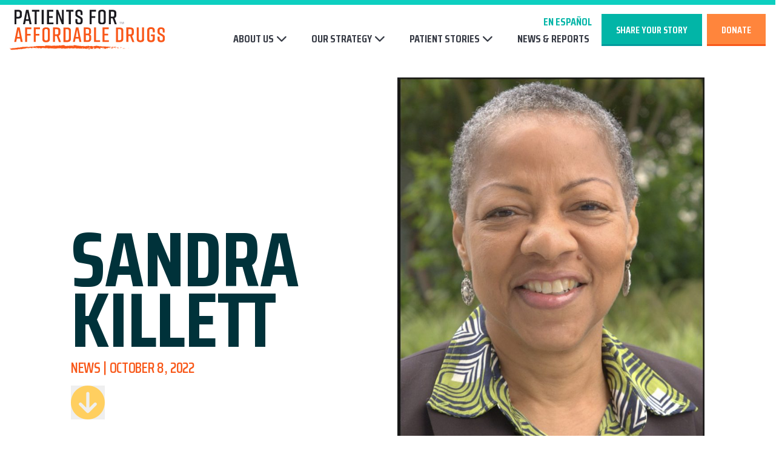

--- FILE ---
content_type: text/html; charset=UTF-8
request_url: https://www.patientsforaffordabledrugs.org/story/sandra-killett-2/
body_size: 8523
content:

<!DOCTYPE html>
<html lang="en">
<head>
    <meta charset="UTF-8">
    <meta http-equiv="X-UA-Compatible" content="IE=edge">
    <meta name="viewport" content="width=device-width, initial-scale=1.0">

            <link rel="icon" type="image/png" href="https://www.patientsforaffordabledrugs.org/wp-content/themes/landslide/img/favicons/favicon-16.png" sizes="16x16">
        <link rel="icon" type="image/png" href="https://www.patientsforaffordabledrugs.org/wp-content/themes/landslide/img/favicons/favicon-24.png" sizes="24x24">
        <link rel="icon" type="image/png" href="https://www.patientsforaffordabledrugs.org/wp-content/themes/landslide/img/favicons/favicon-32.png" sizes="32x32">
        <link rel="icon" type="image/png" href="https://www.patientsforaffordabledrugs.org/wp-content/themes/landslide/img/favicons/favicon-48.png" sizes="48x48">
        <link rel="icon" type="image/png" href="https://www.patientsforaffordabledrugs.org/wp-content/themes/landslide/img/favicons/favicon-57.png" sizes="57x57">
        <link rel="icon" type="image/png" href="https://www.patientsforaffordabledrugs.org/wp-content/themes/landslide/img/favicons/favicon-60.png" sizes="60x60">
        <link rel="icon" type="image/png" href="https://www.patientsforaffordabledrugs.org/wp-content/themes/landslide/img/favicons/favicon-64.png" sizes="64x64">
        <link rel="icon" type="image/png" href="https://www.patientsforaffordabledrugs.org/wp-content/themes/landslide/img/favicons/favicon-72.png" sizes="72x72">
        <link rel="icon" type="image/png" href="https://www.patientsforaffordabledrugs.org/wp-content/themes/landslide/img/favicons/favicon-76.png" sizes="76x76">
        <link rel="icon" type="image/png" href="https://www.patientsforaffordabledrugs.org/wp-content/themes/landslide/img/favicons/favicon-96.png" sizes="96x96">
        <link rel="icon" type="image/png" href="https://www.patientsforaffordabledrugs.org/wp-content/themes/landslide/img/favicons/favicon-114.png" sizes="114x114">
        <link rel="icon" type="image/png" href="https://www.patientsforaffordabledrugs.org/wp-content/themes/landslide/img/favicons/favicon-120.png" sizes="120x120">
        <link rel="icon" type="image/png" href="https://www.patientsforaffordabledrugs.org/wp-content/themes/landslide/img/favicons/favicon-152.png" sizes="152x152">
        <link rel="icon" type="image/png" href="https://www.patientsforaffordabledrugs.org/wp-content/themes/landslide/img/favicons/favicon-180.png" sizes="180x180">
        <link rel="icon" type="image/png" href="https://www.patientsforaffordabledrugs.org/wp-content/themes/landslide/img/favicons/favicon-192.png" sizes="192x192">
        <link rel="icon" type="image/png" href="https://www.patientsforaffordabledrugs.org/wp-content/themes/landslide/img/favicons/favicon-194.png" sizes="194x194">
        <link rel="icon" type="image/png" href="https://www.patientsforaffordabledrugs.org/wp-content/themes/landslide/img/favicons/favicon-228.png" sizes="228x228">
    
    <meta name='robots' content='index, follow, max-image-preview:large, max-snippet:-1, max-video-preview:-1' />
	<style>img:is([sizes="auto" i], [sizes^="auto," i]) { contain-intrinsic-size: 3000px 1500px }</style>
	
	<!-- This site is optimized with the Yoast SEO plugin v25.3.1 - https://yoast.com/wordpress/plugins/seo/ -->
	<title>Sandra Killett - Patients For Affordable Drugs</title>
	<link rel="canonical" href="https://www.patientsforaffordabledrugs.org/story/sandra-killett-2/" />
	<meta property="og:locale" content="en_US" />
	<meta property="og:type" content="article" />
	<meta property="og:title" content="Patient Stories: Angeline Jones" />
	<meta property="og:description" content="Without insurance it would cost me $600 a month to live a seizure-free life." />
	<meta property="og:url" content="https://www.patientsforaffordabledrugs.org/story/sandra-killett-2/" />
	<meta property="og:site_name" content="Patients For Affordable Drugs" />
	<meta property="article:modified_time" content="2024-11-21T15:48:24+00:00" />
	<meta property="og:image" content="https://www.patientsforaffordabledrugs.org/wp-content/uploads/2017/11/13913731_10208988185595229_6621196638565714236_o.jpg" />
	<meta name="twitter:card" content="summary_large_image" />
	<meta name="twitter:label1" content="Est. reading time" />
	<meta name="twitter:data1" content="1 minute" />
	<script type="application/ld+json" class="yoast-schema-graph">{"@context":"https://schema.org","@graph":[{"@type":"WebPage","@id":"https://www.patientsforaffordabledrugs.org/story/sandra-killett-2/","url":"https://www.patientsforaffordabledrugs.org/story/sandra-killett-2/","name":"Sandra Killett - Patients For Affordable Drugs","isPartOf":{"@id":"https://www.patientsforaffordabledrugs.org/#website"},"primaryImageOfPage":{"@id":"https://www.patientsforaffordabledrugs.org/story/sandra-killett-2/#primaryimage"},"image":{"@id":"https://www.patientsforaffordabledrugs.org/story/sandra-killett-2/#primaryimage"},"thumbnailUrl":"https://www.patientsforaffordabledrugs.org/wp-content/uploads/2022/10/SandraKillett.jpeg","datePublished":"2022-10-08T00:21:12+00:00","dateModified":"2024-11-21T15:48:24+00:00","breadcrumb":{"@id":"https://www.patientsforaffordabledrugs.org/story/sandra-killett-2/#breadcrumb"},"inLanguage":"en-US","potentialAction":[{"@type":"ReadAction","target":["https://www.patientsforaffordabledrugs.org/story/sandra-killett-2/"]}]},{"@type":"ImageObject","inLanguage":"en-US","@id":"https://www.patientsforaffordabledrugs.org/story/sandra-killett-2/#primaryimage","url":"https://www.patientsforaffordabledrugs.org/wp-content/uploads/2022/10/SandraKillett.jpeg","contentUrl":"https://www.patientsforaffordabledrugs.org/wp-content/uploads/2022/10/SandraKillett.jpeg","width":690,"height":1024},{"@type":"BreadcrumbList","@id":"https://www.patientsforaffordabledrugs.org/story/sandra-killett-2/#breadcrumb","itemListElement":[{"@type":"ListItem","position":1,"name":"Home","item":"https://www.patientsforaffordabledrugs.org/"},{"@type":"ListItem","position":2,"name":"Sandra Killett"}]},{"@type":"WebSite","@id":"https://www.patientsforaffordabledrugs.org/#website","url":"https://www.patientsforaffordabledrugs.org/","name":"Patients For Affordable Drugs","description":"Join the Fight to Lower Drug Prices","potentialAction":[{"@type":"SearchAction","target":{"@type":"EntryPoint","urlTemplate":"https://www.patientsforaffordabledrugs.org/?s={search_term_string}"},"query-input":{"@type":"PropertyValueSpecification","valueRequired":true,"valueName":"search_term_string"}}],"inLanguage":"en-US"}]}</script>
	<!-- / Yoast SEO plugin. -->


<link rel='dns-prefetch' href='//cdn.jsdelivr.net' />
<link rel='dns-prefetch' href='//unpkg.com' />
<link rel='dns-prefetch' href='//kit.fontawesome.com' />
<link rel='dns-prefetch' href='//www.googletagmanager.com' />
<link rel='dns-prefetch' href='//fonts.googleapis.com' />
<link rel="alternate" type="application/rss+xml" title="Patients For Affordable Drugs &raquo; Sandra Killett Comments Feed" href="https://www.patientsforaffordabledrugs.org/story/sandra-killett-2/feed/" />
<script type="text/javascript">
/* <![CDATA[ */
window._wpemojiSettings = {"baseUrl":"https:\/\/s.w.org\/images\/core\/emoji\/15.1.0\/72x72\/","ext":".png","svgUrl":"https:\/\/s.w.org\/images\/core\/emoji\/15.1.0\/svg\/","svgExt":".svg","source":{"concatemoji":"https:\/\/www.patientsforaffordabledrugs.org\/wp-includes\/js\/wp-emoji-release.min.js?ver=6.8.1"}};
/*! This file is auto-generated */
!function(i,n){var o,s,e;function c(e){try{var t={supportTests:e,timestamp:(new Date).valueOf()};sessionStorage.setItem(o,JSON.stringify(t))}catch(e){}}function p(e,t,n){e.clearRect(0,0,e.canvas.width,e.canvas.height),e.fillText(t,0,0);var t=new Uint32Array(e.getImageData(0,0,e.canvas.width,e.canvas.height).data),r=(e.clearRect(0,0,e.canvas.width,e.canvas.height),e.fillText(n,0,0),new Uint32Array(e.getImageData(0,0,e.canvas.width,e.canvas.height).data));return t.every(function(e,t){return e===r[t]})}function u(e,t,n){switch(t){case"flag":return n(e,"\ud83c\udff3\ufe0f\u200d\u26a7\ufe0f","\ud83c\udff3\ufe0f\u200b\u26a7\ufe0f")?!1:!n(e,"\ud83c\uddfa\ud83c\uddf3","\ud83c\uddfa\u200b\ud83c\uddf3")&&!n(e,"\ud83c\udff4\udb40\udc67\udb40\udc62\udb40\udc65\udb40\udc6e\udb40\udc67\udb40\udc7f","\ud83c\udff4\u200b\udb40\udc67\u200b\udb40\udc62\u200b\udb40\udc65\u200b\udb40\udc6e\u200b\udb40\udc67\u200b\udb40\udc7f");case"emoji":return!n(e,"\ud83d\udc26\u200d\ud83d\udd25","\ud83d\udc26\u200b\ud83d\udd25")}return!1}function f(e,t,n){var r="undefined"!=typeof WorkerGlobalScope&&self instanceof WorkerGlobalScope?new OffscreenCanvas(300,150):i.createElement("canvas"),a=r.getContext("2d",{willReadFrequently:!0}),o=(a.textBaseline="top",a.font="600 32px Arial",{});return e.forEach(function(e){o[e]=t(a,e,n)}),o}function t(e){var t=i.createElement("script");t.src=e,t.defer=!0,i.head.appendChild(t)}"undefined"!=typeof Promise&&(o="wpEmojiSettingsSupports",s=["flag","emoji"],n.supports={everything:!0,everythingExceptFlag:!0},e=new Promise(function(e){i.addEventListener("DOMContentLoaded",e,{once:!0})}),new Promise(function(t){var n=function(){try{var e=JSON.parse(sessionStorage.getItem(o));if("object"==typeof e&&"number"==typeof e.timestamp&&(new Date).valueOf()<e.timestamp+604800&&"object"==typeof e.supportTests)return e.supportTests}catch(e){}return null}();if(!n){if("undefined"!=typeof Worker&&"undefined"!=typeof OffscreenCanvas&&"undefined"!=typeof URL&&URL.createObjectURL&&"undefined"!=typeof Blob)try{var e="postMessage("+f.toString()+"("+[JSON.stringify(s),u.toString(),p.toString()].join(",")+"));",r=new Blob([e],{type:"text/javascript"}),a=new Worker(URL.createObjectURL(r),{name:"wpTestEmojiSupports"});return void(a.onmessage=function(e){c(n=e.data),a.terminate(),t(n)})}catch(e){}c(n=f(s,u,p))}t(n)}).then(function(e){for(var t in e)n.supports[t]=e[t],n.supports.everything=n.supports.everything&&n.supports[t],"flag"!==t&&(n.supports.everythingExceptFlag=n.supports.everythingExceptFlag&&n.supports[t]);n.supports.everythingExceptFlag=n.supports.everythingExceptFlag&&!n.supports.flag,n.DOMReady=!1,n.readyCallback=function(){n.DOMReady=!0}}).then(function(){return e}).then(function(){var e;n.supports.everything||(n.readyCallback(),(e=n.source||{}).concatemoji?t(e.concatemoji):e.wpemoji&&e.twemoji&&(t(e.twemoji),t(e.wpemoji)))}))}((window,document),window._wpemojiSettings);
/* ]]> */
</script>
<style id='wp-emoji-styles-inline-css' type='text/css'>

	img.wp-smiley, img.emoji {
		display: inline !important;
		border: none !important;
		box-shadow: none !important;
		height: 1em !important;
		width: 1em !important;
		margin: 0 0.07em !important;
		vertical-align: -0.1em !important;
		background: none !important;
		padding: 0 !important;
	}
</style>
<style id='pdfemb-pdf-embedder-viewer-style-inline-css' type='text/css'>
.wp-block-pdfemb-pdf-embedder-viewer{max-width:none}

</style>
<link rel='stylesheet' id='main-css' href='https://www.patientsforaffordabledrugs.org/wp-content/themes/landslide/dist/assets/main-xDDTsKR7.css?ver=6.8.1' type='text/css' media='all' />
<link rel='stylesheet' id='google-fonts-css' href='https://fonts.googleapis.com/css2?family=Open+Sans:ital,wght@0,300..800;1,300..800&#038;family=Saira:wdth,wght@75,100..900&#038;display=swap' type='text/css' media='all' />
<link rel='stylesheet' id='aos-css' href='https://unpkg.com/aos@next/dist/aos.css' type='text/css' media='all' />
<script type="text/javascript" src="https://www.patientsforaffordabledrugs.org/wp-includes/js/jquery/jquery.min.js?ver=3.7.1" id="jquery-core-js"></script>
<script type="text/javascript" src="https://www.patientsforaffordabledrugs.org/wp-includes/js/jquery/jquery-migrate.min.js?ver=3.4.1" id="jquery-migrate-js"></script>

<!-- Google tag (gtag.js) snippet added by Site Kit -->

<!-- Google Analytics snippet added by Site Kit -->
<script type="text/javascript" src="https://www.googletagmanager.com/gtag/js?id=GT-NMKJWWGS" id="google_gtagjs-js" async></script>
<script type="text/javascript" id="google_gtagjs-js-after">
/* <![CDATA[ */
window.dataLayer = window.dataLayer || [];function gtag(){dataLayer.push(arguments);}
gtag("set","linker",{"domains":["www.patientsforaffordabledrugs.org"]});
gtag("js", new Date());
gtag("set", "developer_id.dZTNiMT", true);
gtag("config", "GT-NMKJWWGS", {"googlesitekit_post_type":"story"});
 window._googlesitekit = window._googlesitekit || {}; window._googlesitekit.throttledEvents = []; window._googlesitekit.gtagEvent = (name, data) => { var key = JSON.stringify( { name, data } ); if ( !! window._googlesitekit.throttledEvents[ key ] ) { return; } window._googlesitekit.throttledEvents[ key ] = true; setTimeout( () => { delete window._googlesitekit.throttledEvents[ key ]; }, 5 ); gtag( "event", name, { ...data, event_source: "site-kit" } ); }; 
/* ]]> */
</script>

<!-- End Google tag (gtag.js) snippet added by Site Kit -->
<link rel="EditURI" type="application/rsd+xml" title="RSD" href="https://www.patientsforaffordabledrugs.org/xmlrpc.php?rsd" />
<meta name="generator" content="WordPress 6.8.1" />
<link rel='shortlink' href='https://www.patientsforaffordabledrugs.org/?p=4002' />
<link rel="alternate" title="oEmbed (JSON)" type="application/json+oembed" href="https://www.patientsforaffordabledrugs.org/wp-json/oembed/1.0/embed?url=https%3A%2F%2Fwww.patientsforaffordabledrugs.org%2Fstory%2Fsandra-killett-2%2F" />
<link rel="alternate" title="oEmbed (XML)" type="text/xml+oembed" href="https://www.patientsforaffordabledrugs.org/wp-json/oembed/1.0/embed?url=https%3A%2F%2Fwww.patientsforaffordabledrugs.org%2Fstory%2Fsandra-killett-2%2F&#038;format=xml" />
<meta name="generator" content="Site Kit by Google 1.155.0" />    </head>

<body class="wp-singular story-template-default single single-story postid-4002 wp-theme-landslide flex flex-col font-body antialiased">

    
<header id="sitewideHeaderFixed" class="sitewide-header unscrolled w-full z-50 fixed left-0 top-0 py-2 bg-white border-t-[8px] border-secondary-400 border-solid">

    <div class="px-4">
        <div class="max-w-[78rem] mx-auto w-full">
            <div class="main-flexer flex justify-between items-center">

                <div class="logo-container transition-all">
                    <a href="https://www.patientsforaffordabledrugs.org">
                        <img alt="Go to homepage" src="https://www.patientsforaffordabledrugs.org/wp-content/themes/landslide/img/logo.svg">
                    </a>
                </div>

                <div class="nav-container flex-1">
                    <div class="flex justify-end">
                                                <a class="font-headline md:text-lg uppercase font-bold text-secondary-500 hover:text-primary-500 focus:text-primary-500 transition-colors" href="https://es.patientsforaffordabledrugs.org/">En Español</a>
                                            </div>
                    <nav class="header-nav hidden lg:flex items-center justify-end pl-4">
                        <div class="menu-main-menu-container"><ul id="main-menu" class="w-full flex justify-end items-center relative md:space-x-4 lg:space-x-8"><li id="menu-item-5203" class="menu-item menu-item-type-post_type menu-item-object-page menu-item-has-children menu-item-5203"><a href="https://www.patientsforaffordabledrugs.org/about-us/">About Us</a>
<ul class="sub-menu">
	<li id="menu-item-5319" class="menu-item menu-item-type-custom menu-item-object-custom menu-item-5319"><a href="/about-us/#mission">Our Mission</a></li>
	<li id="menu-item-5288" class="menu-item menu-item-type-post_type menu-item-object-page menu-item-5288"><a href="https://www.patientsforaffordabledrugs.org/about-us/our-team/">Our Team</a></li>
	<li id="menu-item-5927" class="ppr-new-window menu-item menu-item-type-post_type menu-item-object-page menu-item-5927"><a target="_blank" href="https://www.patientsforaffordabledrugs.org/our-store/">Our Store</a></li>
	<li id="menu-item-5365" class="menu-item menu-item-type-custom menu-item-object-custom menu-item-5365"><a href="/about-us/#faq">FAQ</a></li>
</ul>
</li>
<li id="menu-item-5205" class="menu-item menu-item-type-post_type menu-item-object-page menu-item-has-children menu-item-5205"><a href="https://www.patientsforaffordabledrugs.org/strategy/">Our Strategy</a>
<ul class="sub-menu">
	<li id="menu-item-5320" class="menu-item menu-item-type-post_type menu-item-object-page menu-item-5320"><a href="https://www.patientsforaffordabledrugs.org/strategy/">Our Strategy</a></li>
	<li id="menu-item-5209" class="menu-item menu-item-type-post_type menu-item-object-page menu-item-5209"><a href="https://www.patientsforaffordabledrugs.org/strategy/inflation-reduction-act/">2022 Prescription Drug Law</a></li>
	<li id="menu-item-5208" class="menu-item menu-item-type-post_type menu-item-object-page menu-item-5208"><a href="https://www.patientsforaffordabledrugs.org/strategy/increasing-competition/">Increasing Competition</a></li>
	<li id="menu-item-5207" class="menu-item menu-item-type-post_type menu-item-object-page menu-item-5207"><a href="https://www.patientsforaffordabledrugs.org/strategy/pbm-transparency/">PBM Accountability</a></li>
	<li id="menu-item-5206" class="menu-item menu-item-type-post_type menu-item-object-page menu-item-5206"><a href="https://www.patientsforaffordabledrugs.org/strategy/tackling-launch-prices/">Tackling High Launch Prices</a></li>
</ul>
</li>
<li id="menu-item-5204" class="menu-item menu-item-type-post_type menu-item-object-page menu-item-has-children menu-item-5204"><a href="https://www.patientsforaffordabledrugs.org/patient-stories/">Patient Stories</a>
<ul class="sub-menu">
	<li id="menu-item-5321" class="menu-item menu-item-type-post_type menu-item-object-page menu-item-5321"><a href="https://www.patientsforaffordabledrugs.org/patient-stories/">Featured Stories</a></li>
	<li id="menu-item-5346" class="menu-item menu-item-type-taxonomy menu-item-object-category menu-item-5346"><a href="https://www.patientsforaffordabledrugs.org/testimonies/">Patient Testimonies</a></li>
	<li id="menu-item-5218" class="menu-item menu-item-type-custom menu-item-object-custom menu-item-5218"><a href="/patient-stories/#map">Patient Map</a></li>
</ul>
</li>
<li id="menu-item-5324" class="menu-item menu-item-type-taxonomy menu-item-object-category menu-item-5324"><a href="https://www.patientsforaffordabledrugs.org/news/">News &#038; Reports</a></li>
</ul></div>                    </nav>
                </div>

                                                <div class="button-container space-x-2 px-4 lg:pl-4 lg:pr-0 hidden md:flex md:flex-1 lg:flex-none justify-end">
                                        
<a class="button-1 button-utility focus-dots appearance-none uppercase font-accent text-[1.375rem] transition-all group inline-flex justify-center items-center" href="https://actionnetwork.org/forms/base-story-share-c3" target="_blank">
    <span class="label transition-colors font-headline uppercase font-bold leading-[1.333] text-center md:whitespace-nowrap">Share Your Story</span>
</a>                                        
<a class="button-2 button-utility focus-dots appearance-none uppercase font-accent text-[1.375rem] transition-all group inline-flex justify-center items-center" href="https://actionnetwork.org/fundraising/base-donation-c3" target="_blank">
    <span class="label transition-colors font-headline uppercase font-bold leading-[1.333] text-center md:whitespace-nowrap">Donate</span>
</a>                                    </div>
                
                <div class="header-mobile-button flex items-center lg:hidden">
                    <button aria-controls="mobileNav" aria-expanded="false" aria-label="Open mobile menu" class="mobile-nav-toggler appearance-none rounded-none bg-transparent transition-colors">
                        <i aria-hidden="true" class="fas fa-bars text-4xl text-primary-600"></i>
                    </button>
                </div>

            </div>
        </div>
    </div>
</header>

    
<dialog id="mobileNav" class="mobile-nav w-full bg-secondary-900 z-50 p-0">

    <div class="flex flex-col h-full">

        <div class="px-4 py-1 relative border-primary-500 bg-white border-b-4 border-solid min-h-[64px] flex flex-row-reverse items-center w-full">
            <button id="mobileNavCloser" aria-label="Close mobile menu" class="appearance-none text-primary-500 rounded-none bg-transparent">
                <i aria-hidden="true" class="fas fa-times text-4xl"></i>
            </button>
            <div class="logo-container w-full flex flex-1 py-1">
                <a href="https://www.patientsforaffordabledrugs.org">
                    <img class="w-[12rem] md:w-[16rem]" alt="Go to homepage" src="https://www.patientsforaffordabledrugs.org/wp-content/themes/landslide/img/logo.svg">
                </a>
            </div>
        </div>

        <nav class="flex-1 flex flex-col justify-start pb-4 pt-16 relative">
            <div class="menu-main-menu-container"><ul id="header-nav" class="relative z-30 flex flex-col justify-center"><li class="menu-item menu-item-type-post_type menu-item-object-page menu-item-has-children menu-item-5203"><a href="https://www.patientsforaffordabledrugs.org/about-us/">About Us</a>
<ul class="sub-menu">
	<li class="menu-item menu-item-type-custom menu-item-object-custom menu-item-5319"><a href="/about-us/#mission">Our Mission</a></li>
	<li class="menu-item menu-item-type-post_type menu-item-object-page menu-item-5288"><a href="https://www.patientsforaffordabledrugs.org/about-us/our-team/">Our Team</a></li>
	<li class="ppr-new-window menu-item menu-item-type-post_type menu-item-object-page menu-item-5927"><a target="_blank" href="https://www.patientsforaffordabledrugs.org/our-store/">Our Store</a></li>
	<li class="menu-item menu-item-type-custom menu-item-object-custom menu-item-5365"><a href="/about-us/#faq">FAQ</a></li>
</ul>
</li>
<li class="menu-item menu-item-type-post_type menu-item-object-page menu-item-has-children menu-item-5205"><a href="https://www.patientsforaffordabledrugs.org/strategy/">Our Strategy</a>
<ul class="sub-menu">
	<li class="menu-item menu-item-type-post_type menu-item-object-page menu-item-5320"><a href="https://www.patientsforaffordabledrugs.org/strategy/">Our Strategy</a></li>
	<li class="menu-item menu-item-type-post_type menu-item-object-page menu-item-5209"><a href="https://www.patientsforaffordabledrugs.org/strategy/inflation-reduction-act/">2022 Prescription Drug Law</a></li>
	<li class="menu-item menu-item-type-post_type menu-item-object-page menu-item-5208"><a href="https://www.patientsforaffordabledrugs.org/strategy/increasing-competition/">Increasing Competition</a></li>
	<li class="menu-item menu-item-type-post_type menu-item-object-page menu-item-5207"><a href="https://www.patientsforaffordabledrugs.org/strategy/pbm-transparency/">PBM Accountability</a></li>
	<li class="menu-item menu-item-type-post_type menu-item-object-page menu-item-5206"><a href="https://www.patientsforaffordabledrugs.org/strategy/tackling-launch-prices/">Tackling High Launch Prices</a></li>
</ul>
</li>
<li class="menu-item menu-item-type-post_type menu-item-object-page menu-item-has-children menu-item-5204"><a href="https://www.patientsforaffordabledrugs.org/patient-stories/">Patient Stories</a>
<ul class="sub-menu">
	<li class="menu-item menu-item-type-post_type menu-item-object-page menu-item-5321"><a href="https://www.patientsforaffordabledrugs.org/patient-stories/">Featured Stories</a></li>
	<li class="menu-item menu-item-type-taxonomy menu-item-object-category menu-item-5346"><a href="https://www.patientsforaffordabledrugs.org/testimonies/">Patient Testimonies</a></li>
	<li class="menu-item menu-item-type-custom menu-item-object-custom menu-item-5218"><a href="/patient-stories/#map">Patient Map</a></li>
</ul>
</li>
<li class="menu-item menu-item-type-taxonomy menu-item-object-category menu-item-5324"><a href="https://www.patientsforaffordabledrugs.org/news/">News &#038; Reports</a></li>
</ul></div>        </nav>

                        <div class="button-container flex justify-center pb-4 space-x-2">
                        
<a class="button-1 button-utility focus-dots appearance-none uppercase font-accent text-[1.375rem] transition-all group inline-flex justify-center items-center" href="https://actionnetwork.org/forms/base-story-share-c3" target="_blank">
    <span class="label transition-colors font-headline uppercase font-bold leading-[1.333] text-center md:whitespace-nowrap">Share Your Story</span>
</a>                        
<a class="button-2 button-utility focus-dots appearance-none uppercase font-accent text-[1.375rem] transition-all group inline-flex justify-center items-center" href="https://actionnetwork.org/fundraising/base-donation-c3" target="_blank">
    <span class="label transition-colors font-headline uppercase font-bold leading-[1.333] text-center md:whitespace-nowrap">Donate</span>
</a>                    </div>
        
        <div class="bg-primary-500 px-4 py-6 border-white border-t-4 border-solid">
            

<ul class="social-links flex justify-center space-x-6" style="--i-color: #ffffff">
        <li class="">
        <a target="_blank" aria-label="Follow on facebook" class="inline-block relative  facebook" href="https://www.facebook.com/PatientsForAffordableDrugs/">
                        <i aria-hidden="true" class="relative fa-brands fa-fw fa-facebook"></i>
                    </a>
    </li>
            <li class="">
        <a target="_blank" aria-label="Follow on instagram" class="inline-block relative  instagram" href="https://www.instagram.com/p4adnow/">
                        <i aria-hidden="true" class="relative fa-brands fa-fw fa-instagram"></i>
                    </a>
    </li>
            <li class="">
        <a target="_blank" aria-label="Follow on youtube" class="inline-block relative  youtube" href="https://www.youtube.com/channel/UCsx95qYk3bwKrd-j2PY3yCA">
                        <i aria-hidden="true" class="relative fa-brands fa-fw fa-youtube"></i>
                    </a>
    </li>
            <li class="">
        <a target="_blank" aria-label="Follow on linkedin" class="inline-block relative  linkedin" href="https://www.linkedin.com/company/patients-for-affordable-drugs/?viewAsMember=true">
                        <i aria-hidden="true" class="relative fa-brands fa-fw fa-linkedin"></i>
                    </a>
    </li>
            <li class="">
        <a target="_blank" aria-label="Follow on twitter" class="inline-block relative  twitter" href="https://twitter.com/P4AD_">
                        <i aria-hidden="true" class="relative fa-brands fa-fw fa-twitter"></i>
                    </a>
    </li>
        </ul>

        </div>

    </div>

</dialog>
    <main class="flex-grow relative z-30">

<section class="topper-vanilla px-4 flex items-center relative bg-white pt-[10%] pb-[5%]">

    <style>
    .topper-subnav {
        top: 0;
    }
    </style>

    <div class="max-w-[65.375rem] mx-auto w-full relative z-10">
   
        <div class="grid md:grid-cols-2 gap-10 md:gap-8">

            <div class="pt-16 flex flex-col justify-center">

                <hgroup>
                    
                    <h1 class="text-secondary-900 font-bold font-headline text-[4rem] md:text-[5.5rem] lg:text-[7rem] xl:text-[8rem] mb-4 tracking-[-1.17px] leading-[0.786] uppercase">Sandra Killett</h1>

                                        <p class="text-primary-600 font-accent font-semibold text-[1.5rem] tracking-[-0.33px] leading-[1.11] uppercase">News | October 8, 2022</p>
                    
                </hgroup>

                <div class="mt-4">
                    <button class="group appearance-none rounded-none" aria-label="Skip to content">
                        <i class="fa-solid fa-circle-arrow-down text-primary-300 group-hover:text-secondary-400 group-focus:text-secondary-400 text-[3.5rem] group-hover:scale-[1.2] group-focus:scale-[1.2] transition-all" aria-hidden="true"></i>
                    </button>
                </div>

            </div>

                                                <img width="690" height="1024" src="https://www.patientsforaffordabledrugs.org/wp-content/uploads/2022/10/SandraKillett.jpeg" class="attachment-large size-large wp-post-image" alt="" decoding="async" fetchpriority="high" srcset="https://www.patientsforaffordabledrugs.org/wp-content/uploads/2022/10/SandraKillett.jpeg 690w, https://www.patientsforaffordabledrugs.org/wp-content/uploads/2022/10/SandraKillett-202x300.jpeg 202w" sizes="(max-width: 690px) 100vw, 690px" />                        
        </div>



    </div>

</section>

<div class="page-blocks relative z-20">
        <section class="basic-content px-4 py-8 md:py-16">
    <div class="max-w-[65.375rem] w-full mx-auto">
                <div class="prose max-w-none">
            <p>“My name is Sandra Killett and I am a resident from New York City. I am an advocate for several causes including health care reform. This is a cause that is close to my heart because I have multiple myeloma, a severe and incurable form of blood cancer. I was first diagnosed in 2010. In 2016 I lost my health insurance when I lost my job. In 2017 I was placed on a life sustaining regimen of medications which included Revlimid. The cost for Revlimid, the treatment for Multiple Myeloma, is about $43,460 every four months. That is an annual cost of $130,380. My co-pay is $2,853. On top of dealing with the stress and fear of having an incurable blood cancer, I had to worry about whether or not I would get help to cover this massive co-pay. I was unable to purchase Revlimid for a month and went without treatment during that time.  This caused me extreme stress and despair, but it also helped me realize why prescription drug pricing is an urgent issue that can mean life or death for some patients.&#8221;</p>
        </div>
        </div>
</section>
    </div>

</main>


<footer class="sitewide-footer">

    <div class="pre-footer">

        <div class="grid outer-grid">

            <hgroup class="relative z-20 flex justify-center items-center px-4 py-12" data-aos="fade-in">
                <div>
                                    <p class="font-accent font-semibold uppercase text-[1.5rem] lg:text-[2.25rem] text-primary-600 leading-none">Join the Fight to</p>
                                                            <h2 class="text-white font-headline font-bold uppercase text-[3rem] lg:text-[4.5rem] leading-none">Lower Drug Prices</h2>
                                    </div>
            </hgroup>

                   
                        <div class="photo-square photo-1 relative">
                
<div   data-loadthisurl="https://www.patientsforaffordabledrugs.org/wp-content/uploads/2024/11/dc286a18922ae33a3310f5a0d14b8771f32dbfe1.png" class="background-image  w-full h-full absolute left-0 top-0 right-0 bottom-0 z-10 bg-cover  bg-center"  role="presentation"  style="background-image: url('https://www.patientsforaffordabledrugs.org/wp-content/uploads/2024/11/dc286a18922ae33a3310f5a0d14b8771f32dbfe1.png'); ">
</div>            </div>
                        <div class="photo-square photo-2 relative">
                
<div   data-loadthisurl="https://www.patientsforaffordabledrugs.org/wp-content/uploads/2024/12/alyelbaga-1024x1024.jpg" class="background-image  w-full h-full absolute left-0 top-0 right-0 bottom-0 z-10 bg-cover  bg-center"  role="presentation"  style="background-image: url('https://www.patientsforaffordabledrugs.org/wp-content/uploads/2024/12/alyelbaga-1024x1024.jpg'); ">
</div>            </div>
                        <div class="photo-square photo-3 relative">
                
<div   data-loadthisurl="https://www.patientsforaffordabledrugs.org/wp-content/uploads/2024/11/602def9bc683f1e323262ade45e879b81d5d3e03-1024x1024.png" class="background-image  w-full h-full absolute left-0 top-0 right-0 bottom-0 z-10 bg-cover  bg-center"  role="presentation"  style="background-image: url('https://www.patientsforaffordabledrugs.org/wp-content/uploads/2024/11/602def9bc683f1e323262ade45e879b81d5d3e03-1024x1024.png'); ">
</div>            </div>
                        <div class="photo-square photo-4 relative">
                
<div   data-loadthisurl="https://www.patientsforaffordabledrugs.org/wp-content/uploads/2024/12/amoye-1-1024x1024.jpg" class="background-image  w-full h-full absolute left-0 top-0 right-0 bottom-0 z-10 bg-cover  bg-center"  role="presentation"  style="background-image: url('https://www.patientsforaffordabledrugs.org/wp-content/uploads/2024/12/amoye-1-1024x1024.jpg'); ">
</div>            </div>
                        <div class="photo-square photo-5 relative">
                
<div   data-loadthisurl="https://www.patientsforaffordabledrugs.org/wp-content/uploads/2024/11/48d81e87c7052241b5fd6cb1b646218577ecf939.png" class="background-image  w-full h-full absolute left-0 top-0 right-0 bottom-0 z-10 bg-cover  bg-center"  role="presentation"  style="background-image: url('https://www.patientsforaffordabledrugs.org/wp-content/uploads/2024/11/48d81e87c7052241b5fd6cb1b646218577ecf939.png'); ">
</div>            </div>
                        <div class="photo-square photo-6 relative">
                
<div   data-loadthisurl="https://www.patientsforaffordabledrugs.org/wp-content/uploads/2024/11/cc0e3947c04d16f3e5a54ff3df9c502a3a5423b1.png" class="background-image  w-full h-full absolute left-0 top-0 right-0 bottom-0 z-10 bg-cover  bg-center"  role="presentation"  style="background-image: url('https://www.patientsforaffordabledrugs.org/wp-content/uploads/2024/11/cc0e3947c04d16f3e5a54ff3df9c502a3a5423b1.png'); ">
</div>            </div>
                        <div class="photo-square photo-7 relative">
                
<div   data-loadthisurl="https://www.patientsforaffordabledrugs.org/wp-content/uploads/2024/11/f00a0ff65643383ac8d792a1e712add101db87f4.png" class="background-image  w-full h-full absolute left-0 top-0 right-0 bottom-0 z-10 bg-cover  bg-center"  role="presentation"  style="background-image: url('https://www.patientsforaffordabledrugs.org/wp-content/uploads/2024/11/f00a0ff65643383ac8d792a1e712add101db87f4.png'); ">
</div>            </div>
                        <div class="photo-square photo-8 relative">
                
<div   data-loadthisurl="https://www.patientsforaffordabledrugs.org/wp-content/uploads/2024/11/2a7a59168e5adbf686835359b03e0a9a8ccdfda5-1024x1024.png" class="background-image  w-full h-full absolute left-0 top-0 right-0 bottom-0 z-10 bg-cover  bg-center"  role="presentation"  style="background-image: url('https://www.patientsforaffordabledrugs.org/wp-content/uploads/2024/11/2a7a59168e5adbf686835359b03e0a9a8ccdfda5-1024x1024.png'); ">
</div>            </div>
                        <div class="photo-square photo-9 relative">
                
<div   data-loadthisurl="https://www.patientsforaffordabledrugs.org/wp-content/uploads/2025/01/7514-1024x1024.jpg" class="background-image  w-full h-full absolute left-0 top-0 right-0 bottom-0 z-10 bg-cover  bg-center"  role="presentation"  style="background-image: url('https://www.patientsforaffordabledrugs.org/wp-content/uploads/2025/01/7514-1024x1024.jpg'); ">
</div>            </div>
            
            <div class="button-box px-8 2xl:px-16 py-4 flex items-center justify-center">
                <div class="w-full flex items-center justify-center">
                                                            
<a class="button-1 button-utility focus-dots appearance-none uppercase font-accent text-[1.375rem] transition-all group inline-flex justify-center items-center" href="https://actionnetwork.org/forms/base-signup-c3/" target="_blank">
    <span class="label transition-colors font-headline uppercase font-bold leading-[1.333] text-center md:whitespace-nowrap">Sign up and Join the Fight</span>
</a>                                    </div>
            </div>

        </div>

    </div>

    <div class="px-4 py-8 pt-12 pb-32">
        <div class="max-w-[38.5rem] mx-auto">

            <div class="logo-container flex justify-center items-center my-6">
                <a href="https://www.patientsforaffordabledrugs.org">
                    <img class="logo w-[16rem] md:w-[24rem] lg:w-[35rem] inline-block" src="https://www.patientsforaffordabledrugs.org/wp-content/themes/landslide/img/footer-logo.png" alt="Back to homepage">
                </a>
            </div>

            <nav class="footer-menu">
                <div class="menu-main-menu-container"><ul id="menu-main-menu" class="flex flex-wrap justify-center h-full relative"><li class="menu-item menu-item-type-post_type menu-item-object-page menu-item-5203"><a href="https://www.patientsforaffordabledrugs.org/about-us/">About Us</a></li>
<li class="menu-item menu-item-type-post_type menu-item-object-page menu-item-5205"><a href="https://www.patientsforaffordabledrugs.org/strategy/">Our Strategy</a></li>
<li class="menu-item menu-item-type-post_type menu-item-object-page menu-item-5204"><a href="https://www.patientsforaffordabledrugs.org/patient-stories/">Patient Stories</a></li>
<li class="menu-item menu-item-type-taxonomy menu-item-object-category menu-item-5324"><a href="https://www.patientsforaffordabledrugs.org/news/">News &#038; Reports</a></li>
</ul></div>            </nav>

            <div class="social-container mt-12">
                

<ul class="social-links flex justify-center" style="--i-color: #02B5A7">
        <li class="">
        <a target="_blank" aria-label="Follow on facebook" class="inline-block relative  facebook" href="https://www.facebook.com/PatientsForAffordableDrugs/">
                        <i aria-hidden="true" class="relative fa-brands fa-fw fa-facebook"></i>
                    </a>
    </li>
            <li class="">
        <a target="_blank" aria-label="Follow on instagram" class="inline-block relative  instagram" href="https://www.instagram.com/p4adnow/">
                        <i aria-hidden="true" class="relative fa-brands fa-fw fa-instagram"></i>
                    </a>
    </li>
            <li class="">
        <a target="_blank" aria-label="Follow on youtube" class="inline-block relative  youtube" href="https://www.youtube.com/channel/UCsx95qYk3bwKrd-j2PY3yCA">
                        <i aria-hidden="true" class="relative fa-brands fa-fw fa-youtube"></i>
                    </a>
    </li>
            <li class="">
        <a target="_blank" aria-label="Follow on linkedin" class="inline-block relative  linkedin" href="https://www.linkedin.com/company/patients-for-affordable-drugs/?viewAsMember=true">
                        <i aria-hidden="true" class="relative fa-brands fa-fw fa-linkedin"></i>
                    </a>
    </li>
            <li class="">
        <a target="_blank" aria-label="Follow on twitter" class="inline-block relative  twitter" href="https://twitter.com/P4AD_">
                        <i aria-hidden="true" class="relative fa-brands fa-fw fa-twitter"></i>
                    </a>
    </li>
        </ul>

            </div>

                        <div class="mt-12">
                <p class="text-[1.375rem] text-gray-900 text-center tracking-[-0.55px] leading-[1.723]">We do not accept funding from organizations that profit from the development and distribution of prescription drugs.</p>
            </div>
                 
            <nav class="bottom-drawer mt-12">
                            </nav>

            <div class="contact-container flex justify-center items-center my-12">
                <div class="contact-info text-gray-900 text-center tracking-[-0.5px] leading-[1.375]">
                Patients For Affordable Drugs, 1155 15th Street NW, Suite 500, Washington, DC, 20005                </div>
            </div>

            <div class="copyright text-center text-gray-900 opacity-[0.45] tracking-[-0.5px]">
                &copy; 2025 Patients For Affordable Drugs, Inc.            </div>

        </div>
    </div>
</footer>

<script type="speculationrules">
{"prefetch":[{"source":"document","where":{"and":[{"href_matches":"\/*"},{"not":{"href_matches":["\/wp-*.php","\/wp-admin\/*","\/wp-content\/uploads\/*","\/wp-content\/*","\/wp-content\/plugins\/*","\/wp-content\/themes\/landslide\/*","\/*\\?(.+)"]}},{"not":{"selector_matches":"a[rel~=\"nofollow\"]"}},{"not":{"selector_matches":".no-prefetch, .no-prefetch a"}}]},"eagerness":"conservative"}]}
</script>
<script type="text/javascript" src="https://www.patientsforaffordabledrugs.org/wp-content/themes/landslide/dist/assets/main-CiEWpGkq.js?ver=6.8.1" id="main-js"></script>
<script type="text/javascript" src="https://cdn.jsdelivr.net/gh/dixonandmoe/rellax@master/rellax.min.js?ver=1.0.0" id="rellax-js"></script>
<script type="text/javascript" src="https://unpkg.com/taos@1.0.5/dist/taos.js" id="taos-js"></script>
<script type="text/javascript" src="https://kit.fontawesome.com/10e1b6e4c4.js" id="fontawesome-js"></script>
<script type="text/javascript" src="https://unpkg.com/aos@next/dist/aos.js?ver=6.8.1" id="aos-js"></script>

<script data-account="2lC1APZKfw" src="https://cdn.userway.org/widget.js"></script>

</body>
</html>
<!-- Dynamic page generated in 0.957 seconds. -->
<!-- Cached page generated by WP-Super-Cache on 2025-12-26 19:09:23 -->

<!-- super cache -->

--- FILE ---
content_type: text/css
request_url: https://www.patientsforaffordabledrugs.org/wp-content/themes/landslide/dist/assets/main-xDDTsKR7.css?ver=6.8.1
body_size: 15383
content:
*,:before,:after{--tw-border-spacing-x: 0;--tw-border-spacing-y: 0;--tw-translate-x: 0;--tw-translate-y: 0;--tw-rotate: 0;--tw-skew-x: 0;--tw-skew-y: 0;--tw-scale-x: 1;--tw-scale-y: 1;--tw-pan-x: ;--tw-pan-y: ;--tw-pinch-zoom: ;--tw-scroll-snap-strictness: proximity;--tw-gradient-from-position: ;--tw-gradient-via-position: ;--tw-gradient-to-position: ;--tw-ordinal: ;--tw-slashed-zero: ;--tw-numeric-figure: ;--tw-numeric-spacing: ;--tw-numeric-fraction: ;--tw-ring-inset: ;--tw-ring-offset-width: 0px;--tw-ring-offset-color: #fff;--tw-ring-color: rgb(59 130 246 / .5);--tw-ring-offset-shadow: 0 0 #0000;--tw-ring-shadow: 0 0 #0000;--tw-shadow: 0 0 #0000;--tw-shadow-colored: 0 0 #0000;--tw-blur: ;--tw-brightness: ;--tw-contrast: ;--tw-grayscale: ;--tw-hue-rotate: ;--tw-invert: ;--tw-saturate: ;--tw-sepia: ;--tw-drop-shadow: ;--tw-backdrop-blur: ;--tw-backdrop-brightness: ;--tw-backdrop-contrast: ;--tw-backdrop-grayscale: ;--tw-backdrop-hue-rotate: ;--tw-backdrop-invert: ;--tw-backdrop-opacity: ;--tw-backdrop-saturate: ;--tw-backdrop-sepia: ;--tw-contain-size: ;--tw-contain-layout: ;--tw-contain-paint: ;--tw-contain-style: }::backdrop{--tw-border-spacing-x: 0;--tw-border-spacing-y: 0;--tw-translate-x: 0;--tw-translate-y: 0;--tw-rotate: 0;--tw-skew-x: 0;--tw-skew-y: 0;--tw-scale-x: 1;--tw-scale-y: 1;--tw-pan-x: ;--tw-pan-y: ;--tw-pinch-zoom: ;--tw-scroll-snap-strictness: proximity;--tw-gradient-from-position: ;--tw-gradient-via-position: ;--tw-gradient-to-position: ;--tw-ordinal: ;--tw-slashed-zero: ;--tw-numeric-figure: ;--tw-numeric-spacing: ;--tw-numeric-fraction: ;--tw-ring-inset: ;--tw-ring-offset-width: 0px;--tw-ring-offset-color: #fff;--tw-ring-color: rgb(59 130 246 / .5);--tw-ring-offset-shadow: 0 0 #0000;--tw-ring-shadow: 0 0 #0000;--tw-shadow: 0 0 #0000;--tw-shadow-colored: 0 0 #0000;--tw-blur: ;--tw-brightness: ;--tw-contrast: ;--tw-grayscale: ;--tw-hue-rotate: ;--tw-invert: ;--tw-saturate: ;--tw-sepia: ;--tw-drop-shadow: ;--tw-backdrop-blur: ;--tw-backdrop-brightness: ;--tw-backdrop-contrast: ;--tw-backdrop-grayscale: ;--tw-backdrop-hue-rotate: ;--tw-backdrop-invert: ;--tw-backdrop-opacity: ;--tw-backdrop-saturate: ;--tw-backdrop-sepia: ;--tw-contain-size: ;--tw-contain-layout: ;--tw-contain-paint: ;--tw-contain-style: }*,:before,:after{box-sizing:border-box;border-width:0;border-style:solid;border-color:#f2e9e1}:before,:after{--tw-content: ""}html,:host{line-height:1.5;-webkit-text-size-adjust:100%;-moz-tab-size:4;-o-tab-size:4;tab-size:4;font-family:ui-sans-serif,system-ui,sans-serif,"Apple Color Emoji","Segoe UI Emoji",Segoe UI Symbol,"Noto Color Emoji";font-feature-settings:normal;font-variation-settings:normal;-webkit-tap-highlight-color:transparent}body{margin:0;line-height:inherit}hr{height:0;color:inherit;border-top-width:1px}abbr:where([title]){-webkit-text-decoration:underline dotted;text-decoration:underline dotted}h1,h2,h3,h4,h5,h6{font-size:inherit;font-weight:inherit}a{color:inherit;text-decoration:inherit}b,strong{font-weight:bolder}code,kbd,samp,pre{font-family:ui-monospace,SFMono-Regular,Menlo,Monaco,Consolas,Liberation Mono,Courier New,monospace;font-feature-settings:normal;font-variation-settings:normal;font-size:1em}small{font-size:80%}sub,sup{font-size:75%;line-height:0;position:relative;vertical-align:baseline}sub{bottom:-.25em}sup{top:-.5em}table{text-indent:0;border-color:inherit;border-collapse:collapse}button,input,optgroup,select,textarea{font-family:inherit;font-feature-settings:inherit;font-variation-settings:inherit;font-size:100%;font-weight:inherit;line-height:inherit;letter-spacing:inherit;color:inherit;margin:0;padding:0}button,select{text-transform:none}button,input:where([type=button]),input:where([type=reset]),input:where([type=submit]){-webkit-appearance:button;background-color:transparent;background-image:none}:-moz-focusring{outline:auto}:-moz-ui-invalid{box-shadow:none}progress{vertical-align:baseline}::-webkit-inner-spin-button,::-webkit-outer-spin-button{height:auto}[type=search]{-webkit-appearance:textfield;outline-offset:-2px}::-webkit-search-decoration{-webkit-appearance:none}::-webkit-file-upload-button{-webkit-appearance:button;font:inherit}summary{display:list-item}blockquote,dl,dd,h1,h2,h3,h4,h5,h6,hr,figure,p,pre{margin:0}fieldset{margin:0;padding:0}legend{padding:0}ol,ul,menu{list-style:none;margin:0;padding:0}dialog{padding:0}textarea{resize:vertical}input::-moz-placeholder,textarea::-moz-placeholder{opacity:1;color:#d3c8bc}input::placeholder,textarea::placeholder{opacity:1;color:#d3c8bc}button,[role=button]{cursor:pointer}:disabled{cursor:default}img,svg,video,canvas,audio,iframe,embed,object{display:block;vertical-align:middle}img,video{max-width:100%;height:auto}[hidden]:where(:not([hidden=until-found])){display:none}[type=text],input:where(:not([type])),[type=email],[type=url],[type=password],[type=number],[type=date],[type=datetime-local],[type=month],[type=search],[type=tel],[type=time],[type=week],[multiple],textarea,select{-webkit-appearance:none;-moz-appearance:none;appearance:none;background-color:#fff;border-color:#b8aaa0;border-width:1px;border-radius:0;padding:.5rem .75rem;font-size:1rem;line-height:1.5rem;--tw-shadow: 0 0 #0000}[type=text]:focus,input:where(:not([type])):focus,[type=email]:focus,[type=url]:focus,[type=password]:focus,[type=number]:focus,[type=date]:focus,[type=datetime-local]:focus,[type=month]:focus,[type=search]:focus,[type=tel]:focus,[type=time]:focus,[type=week]:focus,[multiple]:focus,textarea:focus,select:focus{outline:2px solid transparent;outline-offset:2px;--tw-ring-inset: var(--tw-empty, );--tw-ring-offset-width: 0px;--tw-ring-offset-color: #fff;--tw-ring-color: #2563eb;--tw-ring-offset-shadow: var(--tw-ring-inset) 0 0 0 var(--tw-ring-offset-width) var(--tw-ring-offset-color);--tw-ring-shadow: var(--tw-ring-inset) 0 0 0 calc(1px + var(--tw-ring-offset-width)) var(--tw-ring-color);box-shadow:var(--tw-ring-offset-shadow),var(--tw-ring-shadow),var(--tw-shadow);border-color:#2563eb}input::-moz-placeholder,textarea::-moz-placeholder{color:#b8aaa0;opacity:1}input::placeholder,textarea::placeholder{color:#b8aaa0;opacity:1}::-webkit-datetime-edit-fields-wrapper{padding:0}::-webkit-date-and-time-value{min-height:1.5em;text-align:inherit}::-webkit-datetime-edit{display:inline-flex}::-webkit-datetime-edit,::-webkit-datetime-edit-year-field,::-webkit-datetime-edit-month-field,::-webkit-datetime-edit-day-field,::-webkit-datetime-edit-hour-field,::-webkit-datetime-edit-minute-field,::-webkit-datetime-edit-second-field,::-webkit-datetime-edit-millisecond-field,::-webkit-datetime-edit-meridiem-field{padding-top:0;padding-bottom:0}select{background-image:url("data:image/svg+xml,%3csvg xmlns='http://www.w3.org/2000/svg' fill='none' viewBox='0 0 20 20'%3e%3cpath stroke='%23B8AAA0' stroke-linecap='round' stroke-linejoin='round' stroke-width='1.5' d='M6 8l4 4 4-4'/%3e%3c/svg%3e");background-position:right .5rem center;background-repeat:no-repeat;background-size:1.5em 1.5em;padding-right:2.5rem;-webkit-print-color-adjust:exact;print-color-adjust:exact}[multiple],[size]:where(select:not([size="1"])){background-image:initial;background-position:initial;background-repeat:unset;background-size:initial;padding-right:.75rem;-webkit-print-color-adjust:unset;print-color-adjust:unset}[type=checkbox],[type=radio]{-webkit-appearance:none;-moz-appearance:none;appearance:none;padding:0;-webkit-print-color-adjust:exact;print-color-adjust:exact;display:inline-block;vertical-align:middle;background-origin:border-box;-webkit-user-select:none;-moz-user-select:none;user-select:none;flex-shrink:0;height:1rem;width:1rem;color:#2563eb;background-color:#fff;border-color:#b8aaa0;border-width:1px;--tw-shadow: 0 0 #0000}[type=checkbox]{border-radius:0}[type=radio]{border-radius:100%}[type=checkbox]:focus,[type=radio]:focus{outline:2px solid transparent;outline-offset:2px;--tw-ring-inset: var(--tw-empty, );--tw-ring-offset-width: 2px;--tw-ring-offset-color: #fff;--tw-ring-color: #2563eb;--tw-ring-offset-shadow: var(--tw-ring-inset) 0 0 0 var(--tw-ring-offset-width) var(--tw-ring-offset-color);--tw-ring-shadow: var(--tw-ring-inset) 0 0 0 calc(2px + var(--tw-ring-offset-width)) var(--tw-ring-color);box-shadow:var(--tw-ring-offset-shadow),var(--tw-ring-shadow),var(--tw-shadow)}[type=checkbox]:checked,[type=radio]:checked{border-color:transparent;background-color:currentColor;background-size:100% 100%;background-position:center;background-repeat:no-repeat}[type=checkbox]:checked{background-image:url("data:image/svg+xml,%3csvg viewBox='0 0 16 16' fill='white' xmlns='http://www.w3.org/2000/svg'%3e%3cpath d='M12.207 4.793a1 1 0 010 1.414l-5 5a1 1 0 01-1.414 0l-2-2a1 1 0 011.414-1.414L6.5 9.086l4.293-4.293a1 1 0 011.414 0z'/%3e%3c/svg%3e")}@media (forced-colors: active){[type=checkbox]:checked{-webkit-appearance:auto;-moz-appearance:auto;appearance:auto}}[type=radio]:checked{background-image:url("data:image/svg+xml,%3csvg viewBox='0 0 16 16' fill='white' xmlns='http://www.w3.org/2000/svg'%3e%3ccircle cx='8' cy='8' r='3'/%3e%3c/svg%3e")}@media (forced-colors: active){[type=radio]:checked{-webkit-appearance:auto;-moz-appearance:auto;appearance:auto}}[type=checkbox]:checked:hover,[type=checkbox]:checked:focus,[type=radio]:checked:hover,[type=radio]:checked:focus{border-color:transparent;background-color:currentColor}[type=checkbox]:indeterminate{background-image:url("data:image/svg+xml,%3csvg xmlns='http://www.w3.org/2000/svg' fill='none' viewBox='0 0 16 16'%3e%3cpath stroke='white' stroke-linecap='round' stroke-linejoin='round' stroke-width='2' d='M4 8h8'/%3e%3c/svg%3e");border-color:transparent;background-color:currentColor;background-size:100% 100%;background-position:center;background-repeat:no-repeat}@media (forced-colors: active){[type=checkbox]:indeterminate{-webkit-appearance:auto;-moz-appearance:auto;appearance:auto}}[type=checkbox]:indeterminate:hover,[type=checkbox]:indeterminate:focus{border-color:transparent;background-color:currentColor}[type=file]{background:unset;border-color:inherit;border-width:0;border-radius:0;padding:0;font-size:unset;line-height:inherit}[type=file]:focus{outline:1px solid ButtonText;outline:1px auto -webkit-focus-ring-color}html.js :where([class*="taos:"]:not(.taos-init)){visibility:hidden}.container{width:100%}@media (min-width: 640px){.container{max-width:640px}}@media (min-width: 768px){.container{max-width:768px}}@media (min-width: 1024px){.container{max-width:1024px}}@media (min-width: 1280px){.container{max-width:1280px}}@media (min-width: 1536px){.container{max-width:1536px}}.prose{color:var(--tw-prose-body);max-width:65ch}.prose :where(p):not(:where([class~=not-prose],[class~=not-prose] *)){margin-top:1.25em;margin-bottom:1.25em}.prose :where([class~=lead]):not(:where([class~=not-prose],[class~=not-prose] *)){color:var(--tw-prose-lead);font-size:1.25em;line-height:1.6;margin-top:1.2em;margin-bottom:1.2em}.prose :where(a):not(:where([class~=not-prose],[class~=not-prose] *)){color:var(--tw-prose-links);text-decoration:underline;font-weight:500}.prose :where(strong):not(:where([class~=not-prose],[class~=not-prose] *)){color:var(--tw-prose-bold);font-weight:600}.prose :where(a strong):not(:where([class~=not-prose],[class~=not-prose] *)){color:inherit}.prose :where(blockquote strong):not(:where([class~=not-prose],[class~=not-prose] *)){color:inherit}.prose :where(thead th strong):not(:where([class~=not-prose],[class~=not-prose] *)){color:inherit}.prose :where(ol):not(:where([class~=not-prose],[class~=not-prose] *)){list-style-type:decimal;margin-top:1.25em;margin-bottom:1.25em;padding-inline-start:1.625em}.prose :where(ol[type=A]):not(:where([class~=not-prose],[class~=not-prose] *)){list-style-type:upper-alpha}.prose :where(ol[type=a]):not(:where([class~=not-prose],[class~=not-prose] *)){list-style-type:lower-alpha}.prose :where(ol[type=A s]):not(:where([class~=not-prose],[class~=not-prose] *)){list-style-type:upper-alpha}.prose :where(ol[type=a s]):not(:where([class~=not-prose],[class~=not-prose] *)){list-style-type:lower-alpha}.prose :where(ol[type=I]):not(:where([class~=not-prose],[class~=not-prose] *)){list-style-type:upper-roman}.prose :where(ol[type=i]):not(:where([class~=not-prose],[class~=not-prose] *)){list-style-type:lower-roman}.prose :where(ol[type=I s]):not(:where([class~=not-prose],[class~=not-prose] *)){list-style-type:upper-roman}.prose :where(ol[type=i s]):not(:where([class~=not-prose],[class~=not-prose] *)){list-style-type:lower-roman}.prose :where(ol[type="1"]):not(:where([class~=not-prose],[class~=not-prose] *)){list-style-type:decimal}.prose :where(ul):not(:where([class~=not-prose],[class~=not-prose] *)){list-style-type:disc;margin-top:1.25em;margin-bottom:1.25em;padding-inline-start:1.625em}.prose :where(ol>li):not(:where([class~=not-prose],[class~=not-prose] *))::marker{font-weight:400;color:var(--tw-prose-counters)}.prose :where(ul>li):not(:where([class~=not-prose],[class~=not-prose] *))::marker{color:var(--tw-prose-bullets)}.prose :where(dt):not(:where([class~=not-prose],[class~=not-prose] *)){color:var(--tw-prose-headings);font-weight:600;margin-top:1.25em}.prose :where(hr):not(:where([class~=not-prose],[class~=not-prose] *)){border-color:var(--tw-prose-hr);border-top-width:1px;margin-top:3em;margin-bottom:3em}.prose :where(blockquote):not(:where([class~=not-prose],[class~=not-prose] *)){font-weight:500;font-style:italic;color:var(--tw-prose-quotes);border-inline-start-width:.25rem;border-inline-start-color:var(--tw-prose-quote-borders);quotes:"“""”""‘""’";margin-top:1.6em;margin-bottom:1.6em;padding-inline-start:1em}.prose :where(blockquote p:first-of-type):not(:where([class~=not-prose],[class~=not-prose] *)):before{content:open-quote}.prose :where(blockquote p:last-of-type):not(:where([class~=not-prose],[class~=not-prose] *)):after{content:close-quote}.prose :where(h1):not(:where([class~=not-prose],[class~=not-prose] *)){color:var(--tw-prose-headings);font-weight:800;font-size:2.25em;margin-top:0;margin-bottom:.8888889em;line-height:1.1111111}.prose :where(h1 strong):not(:where([class~=not-prose],[class~=not-prose] *)){font-weight:900;color:inherit}.prose :where(h2):not(:where([class~=not-prose],[class~=not-prose] *)){color:var(--tw-prose-headings);font-weight:700;font-size:1.5em;margin-top:2em;margin-bottom:1em;line-height:1.3333333}.prose :where(h2 strong):not(:where([class~=not-prose],[class~=not-prose] *)){font-weight:800;color:inherit}.prose :where(h3):not(:where([class~=not-prose],[class~=not-prose] *)){color:var(--tw-prose-headings);font-weight:600;font-size:1.25em;margin-top:1.6em;margin-bottom:.6em;line-height:1.6}.prose :where(h3 strong):not(:where([class~=not-prose],[class~=not-prose] *)){font-weight:700;color:inherit}.prose :where(h4):not(:where([class~=not-prose],[class~=not-prose] *)){color:var(--tw-prose-headings);font-weight:600;margin-top:1.5em;margin-bottom:.5em;line-height:1.5}.prose :where(h4 strong):not(:where([class~=not-prose],[class~=not-prose] *)){font-weight:700;color:inherit}.prose :where(img):not(:where([class~=not-prose],[class~=not-prose] *)){margin-top:2em;margin-bottom:2em}.prose :where(picture):not(:where([class~=not-prose],[class~=not-prose] *)){display:block;margin-top:2em;margin-bottom:2em}.prose :where(video):not(:where([class~=not-prose],[class~=not-prose] *)){margin-top:2em;margin-bottom:2em}.prose :where(kbd):not(:where([class~=not-prose],[class~=not-prose] *)){font-weight:500;font-family:inherit;color:var(--tw-prose-kbd);box-shadow:0 0 0 1px rgb(var(--tw-prose-kbd-shadows) / 10%),0 3px rgb(var(--tw-prose-kbd-shadows) / 10%);font-size:.875em;border-radius:.3125rem;padding-top:.1875em;padding-inline-end:.375em;padding-bottom:.1875em;padding-inline-start:.375em}.prose :where(code):not(:where([class~=not-prose],[class~=not-prose] *)){color:var(--tw-prose-code);font-weight:600;font-size:.875em}.prose :where(code):not(:where([class~=not-prose],[class~=not-prose] *)):before{content:"`"}.prose :where(code):not(:where([class~=not-prose],[class~=not-prose] *)):after{content:"`"}.prose :where(a code):not(:where([class~=not-prose],[class~=not-prose] *)){color:inherit}.prose :where(h1 code):not(:where([class~=not-prose],[class~=not-prose] *)){color:inherit}.prose :where(h2 code):not(:where([class~=not-prose],[class~=not-prose] *)){color:inherit;font-size:.875em}.prose :where(h3 code):not(:where([class~=not-prose],[class~=not-prose] *)){color:inherit;font-size:.9em}.prose :where(h4 code):not(:where([class~=not-prose],[class~=not-prose] *)){color:inherit}.prose :where(blockquote code):not(:where([class~=not-prose],[class~=not-prose] *)){color:inherit}.prose :where(thead th code):not(:where([class~=not-prose],[class~=not-prose] *)){color:inherit}.prose :where(pre):not(:where([class~=not-prose],[class~=not-prose] *)){color:var(--tw-prose-pre-code);background-color:var(--tw-prose-pre-bg);overflow-x:auto;font-weight:400;font-size:.875em;line-height:1.7142857;margin-top:1.7142857em;margin-bottom:1.7142857em;border-radius:.375rem;padding-top:.8571429em;padding-inline-end:1.1428571em;padding-bottom:.8571429em;padding-inline-start:1.1428571em}.prose :where(pre code):not(:where([class~=not-prose],[class~=not-prose] *)){background-color:transparent;border-width:0;border-radius:0;padding:0;font-weight:inherit;color:inherit;font-size:inherit;font-family:inherit;line-height:inherit}.prose :where(pre code):not(:where([class~=not-prose],[class~=not-prose] *)):before{content:none}.prose :where(pre code):not(:where([class~=not-prose],[class~=not-prose] *)):after{content:none}.prose :where(table):not(:where([class~=not-prose],[class~=not-prose] *)){width:100%;table-layout:auto;margin-top:2em;margin-bottom:2em;font-size:.875em;line-height:1.7142857}.prose :where(thead):not(:where([class~=not-prose],[class~=not-prose] *)){border-bottom-width:1px;border-bottom-color:var(--tw-prose-th-borders)}.prose :where(thead th):not(:where([class~=not-prose],[class~=not-prose] *)){color:var(--tw-prose-headings);font-weight:600;vertical-align:bottom;padding-inline-end:.5714286em;padding-bottom:.5714286em;padding-inline-start:.5714286em}.prose :where(tbody tr):not(:where([class~=not-prose],[class~=not-prose] *)){border-bottom-width:1px;border-bottom-color:var(--tw-prose-td-borders)}.prose :where(tbody tr:last-child):not(:where([class~=not-prose],[class~=not-prose] *)){border-bottom-width:0}.prose :where(tbody td):not(:where([class~=not-prose],[class~=not-prose] *)){vertical-align:baseline}.prose :where(tfoot):not(:where([class~=not-prose],[class~=not-prose] *)){border-top-width:1px;border-top-color:var(--tw-prose-th-borders)}.prose :where(tfoot td):not(:where([class~=not-prose],[class~=not-prose] *)){vertical-align:top}.prose :where(th,td):not(:where([class~=not-prose],[class~=not-prose] *)){text-align:start}.prose :where(figure>*):not(:where([class~=not-prose],[class~=not-prose] *)){margin-top:0;margin-bottom:0}.prose :where(figcaption):not(:where([class~=not-prose],[class~=not-prose] *)){color:var(--tw-prose-captions);font-size:.875em;line-height:1.4285714;margin-top:.8571429em}.prose{--tw-prose-body: #374151;--tw-prose-headings: #111827;--tw-prose-lead: #4b5563;--tw-prose-links: #111827;--tw-prose-bold: #111827;--tw-prose-counters: #6b7280;--tw-prose-bullets: #d1d5db;--tw-prose-hr: #e5e7eb;--tw-prose-quotes: #111827;--tw-prose-quote-borders: #e5e7eb;--tw-prose-captions: #6b7280;--tw-prose-kbd: #111827;--tw-prose-kbd-shadows: 17 24 39;--tw-prose-code: #111827;--tw-prose-pre-code: #e5e7eb;--tw-prose-pre-bg: #1f2937;--tw-prose-th-borders: #d1d5db;--tw-prose-td-borders: #e5e7eb;--tw-prose-invert-body: #d1d5db;--tw-prose-invert-headings: #fff;--tw-prose-invert-lead: #9ca3af;--tw-prose-invert-links: #fff;--tw-prose-invert-bold: #fff;--tw-prose-invert-counters: #9ca3af;--tw-prose-invert-bullets: #4b5563;--tw-prose-invert-hr: #374151;--tw-prose-invert-quotes: #f3f4f6;--tw-prose-invert-quote-borders: #374151;--tw-prose-invert-captions: #9ca3af;--tw-prose-invert-kbd: #fff;--tw-prose-invert-kbd-shadows: 255 255 255;--tw-prose-invert-code: #fff;--tw-prose-invert-pre-code: #d1d5db;--tw-prose-invert-pre-bg: rgb(0 0 0 / 50%);--tw-prose-invert-th-borders: #4b5563;--tw-prose-invert-td-borders: #374151;font-size:1rem;line-height:1.75}.prose :where(picture>img):not(:where([class~=not-prose],[class~=not-prose] *)){margin-top:0;margin-bottom:0}.prose :where(li):not(:where([class~=not-prose],[class~=not-prose] *)){margin-top:.5em;margin-bottom:.5em}.prose :where(ol>li):not(:where([class~=not-prose],[class~=not-prose] *)){padding-inline-start:.375em}.prose :where(ul>li):not(:where([class~=not-prose],[class~=not-prose] *)){padding-inline-start:.375em}.prose :where(.prose>ul>li p):not(:where([class~=not-prose],[class~=not-prose] *)){margin-top:.75em;margin-bottom:.75em}.prose :where(.prose>ul>li>p:first-child):not(:where([class~=not-prose],[class~=not-prose] *)){margin-top:1.25em}.prose :where(.prose>ul>li>p:last-child):not(:where([class~=not-prose],[class~=not-prose] *)){margin-bottom:1.25em}.prose :where(.prose>ol>li>p:first-child):not(:where([class~=not-prose],[class~=not-prose] *)){margin-top:1.25em}.prose :where(.prose>ol>li>p:last-child):not(:where([class~=not-prose],[class~=not-prose] *)){margin-bottom:1.25em}.prose :where(ul ul,ul ol,ol ul,ol ol):not(:where([class~=not-prose],[class~=not-prose] *)){margin-top:.75em;margin-bottom:.75em}.prose :where(dl):not(:where([class~=not-prose],[class~=not-prose] *)){margin-top:1.25em;margin-bottom:1.25em}.prose :where(dd):not(:where([class~=not-prose],[class~=not-prose] *)){margin-top:.5em;padding-inline-start:1.625em}.prose :where(hr+*):not(:where([class~=not-prose],[class~=not-prose] *)){margin-top:0}.prose :where(h2+*):not(:where([class~=not-prose],[class~=not-prose] *)){margin-top:0}.prose :where(h3+*):not(:where([class~=not-prose],[class~=not-prose] *)){margin-top:0}.prose :where(h4+*):not(:where([class~=not-prose],[class~=not-prose] *)){margin-top:0}.prose :where(thead th:first-child):not(:where([class~=not-prose],[class~=not-prose] *)){padding-inline-start:0}.prose :where(thead th:last-child):not(:where([class~=not-prose],[class~=not-prose] *)){padding-inline-end:0}.prose :where(tbody td,tfoot td):not(:where([class~=not-prose],[class~=not-prose] *)){padding-top:.5714286em;padding-inline-end:.5714286em;padding-bottom:.5714286em;padding-inline-start:.5714286em}.prose :where(tbody td:first-child,tfoot td:first-child):not(:where([class~=not-prose],[class~=not-prose] *)){padding-inline-start:0}.prose :where(tbody td:last-child,tfoot td:last-child):not(:where([class~=not-prose],[class~=not-prose] *)){padding-inline-end:0}.prose :where(figure):not(:where([class~=not-prose],[class~=not-prose] *)){margin-top:2em;margin-bottom:2em}.prose :where(.prose>:first-child):not(:where([class~=not-prose],[class~=not-prose] *)){margin-top:0}.prose :where(.prose>:last-child):not(:where([class~=not-prose],[class~=not-prose] *)){margin-bottom:0}.prose-invert{--tw-prose-body: var(--tw-prose-invert-body);--tw-prose-headings: var(--tw-prose-invert-headings);--tw-prose-lead: var(--tw-prose-invert-lead);--tw-prose-links: var(--tw-prose-invert-links);--tw-prose-bold: var(--tw-prose-invert-bold);--tw-prose-counters: var(--tw-prose-invert-counters);--tw-prose-bullets: var(--tw-prose-invert-bullets);--tw-prose-hr: var(--tw-prose-invert-hr);--tw-prose-quotes: var(--tw-prose-invert-quotes);--tw-prose-quote-borders: var(--tw-prose-invert-quote-borders);--tw-prose-captions: var(--tw-prose-invert-captions);--tw-prose-kbd: var(--tw-prose-invert-kbd);--tw-prose-kbd-shadows: var(--tw-prose-invert-kbd-shadows);--tw-prose-code: var(--tw-prose-invert-code);--tw-prose-pre-code: var(--tw-prose-invert-pre-code);--tw-prose-pre-bg: var(--tw-prose-invert-pre-bg);--tw-prose-th-borders: var(--tw-prose-invert-th-borders);--tw-prose-td-borders: var(--tw-prose-invert-td-borders)}.sr-only{position:absolute;width:1px;height:1px;padding:0;margin:-1px;overflow:hidden;clip:rect(0,0,0,0);white-space:nowrap;border-width:0}.pointer-events-none{pointer-events:none}.visible{visibility:visible}.static{position:static}.fixed{position:fixed}.absolute{position:absolute}.relative{position:relative}.sticky{position:sticky}.bottom-0{bottom:0}.bottom-\[-0\.25rem\]{bottom:-.25rem}.bottom-\[1\.25rem\]{bottom:1.25rem}.bottom-\[1rem\]{bottom:1rem}.bottom-\[2rem\]{bottom:2rem}.left-0{left:0}.left-\[-1rem\]{left:-1rem}.left-\[1rem\]{left:1rem}.right-0{right:0}.right-\[-0\.25rem\]{right:-.25rem}.right-\[1\.25rem\]{right:1.25rem}.right-\[1rem\]{right:1rem}.top-0{top:0}.top-\[-1rem\]{top:-1rem}.top-\[-2rem\]{top:-2rem}.top-\[-3rem\]{top:-3rem}.top-\[1rem\]{top:1rem}.top-\[8rem\]{top:8rem}.z-10{z-index:10}.z-20{z-index:20}.z-30{z-index:30}.z-50{z-index:50}.z-\[1\]{z-index:1}.z-\[25\]{z-index:25}.z-\[2\]{z-index:2}.z-\[5\]{z-index:5}.col-span-2{grid-column:span 2 / span 2}.row-start-1{grid-row-start:1}.-mx-4{margin-left:-1rem;margin-right:-1rem}.mx-4{margin-left:1rem;margin-right:1rem}.mx-auto{margin-left:auto;margin-right:auto}.my-12{margin-top:3rem;margin-bottom:3rem}.my-6{margin-top:1.5rem;margin-bottom:1.5rem}.mb-2{margin-bottom:.5rem}.mb-4{margin-bottom:1rem}.mb-6{margin-bottom:1.5rem}.mb-8{margin-bottom:2rem}.mb-\[-3rem\]{margin-bottom:-3rem}.mb-\[4rem\]{margin-bottom:4rem}.mb-\[8rem\]{margin-bottom:8rem}.mr-1{margin-right:.25rem}.mr-4{margin-right:1rem}.mr-8{margin-right:2rem}.mt-12{margin-top:3rem}.mt-2{margin-top:.5rem}.mt-4{margin-top:1rem}.mt-6{margin-top:1.5rem}.mt-8{margin-top:2rem}.block{display:block}.inline-block{display:inline-block}.flex{display:flex}.inline-flex{display:inline-flex}.grid{display:grid}.\!hidden{display:none!important}.hidden{display:none}.aspect-square{aspect-ratio:1 / 1}.h-8{height:2rem}.h-\[100px\]{height:100px}.h-\[4px\]{height:4px}.h-\[8px\]{height:8px}.h-full{height:100%}.max-h-\[300px\]{max-height:300px}.min-h-\[180px\]{min-height:180px}.min-h-\[64px\]{min-height:64px}.min-h-\[800px\]{min-height:800px}.w-1\/2{width:50%}.w-16{width:4rem}.w-20{width:5rem}.w-8{width:2rem}.w-\[12rem\]{width:12rem}.w-\[16rem\]{width:16rem}.w-\[4px\]{width:4px}.w-\[6\.5rem\]{width:6.5rem}.w-\[60px\]{width:60px}.w-\[80px\]{width:80px}.w-full{width:100%}.max-w-\[27rem\]{max-width:27rem}.max-w-\[32rem\]{max-width:32rem}.max-w-\[38\.5rem\]{max-width:38.5rem}.max-w-\[480px\]{max-width:480px}.max-w-\[63rem\]{max-width:63rem}.max-w-\[65\.375rem\]{max-width:65.375rem}.max-w-\[78rem\]{max-width:78rem}.max-w-\[81\.25rem\]{max-width:81.25rem}.max-w-none{max-width:none}.flex-1{flex:1 1 0%}.flex-grow{flex-grow:1}.cursor-pointer{cursor:pointer}.appearance-none{-webkit-appearance:none;-moz-appearance:none;appearance:none}.grid-cols-2{grid-template-columns:repeat(2,minmax(0,1fr))}.flex-row-reverse{flex-direction:row-reverse}.flex-col{flex-direction:column}.flex-wrap{flex-wrap:wrap}.items-center{align-items:center}.justify-start{justify-content:flex-start}.justify-end{justify-content:flex-end}.justify-center{justify-content:center}.justify-between{justify-content:space-between}.gap-10{gap:2.5rem}.gap-2{gap:.5rem}.gap-4{gap:1rem}.gap-6{gap:1.5rem}.gap-8{gap:2rem}.gap-y-8{row-gap:2rem}.space-x-1>:not([hidden])~:not([hidden]){--tw-space-x-reverse: 0;margin-right:calc(.25rem * var(--tw-space-x-reverse));margin-left:calc(.25rem * calc(1 - var(--tw-space-x-reverse)))}.space-x-2>:not([hidden])~:not([hidden]){--tw-space-x-reverse: 0;margin-right:calc(.5rem * var(--tw-space-x-reverse));margin-left:calc(.5rem * calc(1 - var(--tw-space-x-reverse)))}.space-x-6>:not([hidden])~:not([hidden]){--tw-space-x-reverse: 0;margin-right:calc(1.5rem * var(--tw-space-x-reverse));margin-left:calc(1.5rem * calc(1 - var(--tw-space-x-reverse)))}.space-y-4>:not([hidden])~:not([hidden]){--tw-space-y-reverse: 0;margin-top:calc(1rem * calc(1 - var(--tw-space-y-reverse)));margin-bottom:calc(1rem * var(--tw-space-y-reverse))}.space-y-8>:not([hidden])~:not([hidden]){--tw-space-y-reverse: 0;margin-top:calc(2rem * calc(1 - var(--tw-space-y-reverse)));margin-bottom:calc(2rem * var(--tw-space-y-reverse))}.overflow-hidden{overflow:hidden}.overflow-scroll{overflow:scroll}.overflow-y-hidden{overflow-y:hidden}.rounded-full{border-radius:9999px}.rounded-md{border-radius:.375rem}.rounded-none{border-radius:0}.border{border-width:1px}.border-0{border-width:0px}.border-2{border-width:2px}.border-4{border-width:4px}.border-x-0{border-left-width:0px;border-right-width:0px}.border-b-4{border-bottom-width:4px}.border-b-\[2px\]{border-bottom-width:2px}.border-t-0{border-top-width:0px}.border-t-2{border-top-width:2px}.border-t-4{border-top-width:4px}.border-t-\[8px\]{border-top-width:8px}.border-solid{border-style:solid}.border-accent-500{--tw-border-opacity: 1;border-color:rgb(255 138 0 / var(--tw-border-opacity, 1))}.border-gray-200{--tw-border-opacity: 1;border-color:rgb(242 233 225 / var(--tw-border-opacity, 1))}.border-gray-300{--tw-border-opacity: 1;border-color:rgb(226 218 207 / var(--tw-border-opacity, 1))}.border-primary-500{--tw-border-opacity: 1;border-color:rgb(255 133 60 / var(--tw-border-opacity, 1))}.border-primary-600{--tw-border-opacity: 1;border-color:rgb(248 87 24 / var(--tw-border-opacity, 1))}.border-secondary-400{--tw-border-opacity: 1;border-color:rgb(13 207 192 / var(--tw-border-opacity, 1))}.border-white{--tw-border-opacity: 1;border-color:rgb(255 255 255 / var(--tw-border-opacity, 1))}.bg-accent-800{--tw-bg-opacity: 1;background-color:rgb(116 48 13 / var(--tw-bg-opacity, 1))}.bg-gray-100{--tw-bg-opacity: 1;background-color:rgb(255 243 237 / var(--tw-bg-opacity, 1))}.bg-gray-300{--tw-bg-opacity: 1;background-color:rgb(226 218 207 / var(--tw-bg-opacity, 1))}.bg-primary-400{--tw-bg-opacity: 1;background-color:rgb(255 178 60 / var(--tw-bg-opacity, 1))}.bg-primary-500{--tw-bg-opacity: 1;background-color:rgb(255 133 60 / var(--tw-bg-opacity, 1))}.bg-primary-600{--tw-bg-opacity: 1;background-color:rgb(248 87 24 / var(--tw-bg-opacity, 1))}.bg-primary-700{--tw-bg-opacity: 1;background-color:rgb(199 41 3 / var(--tw-bg-opacity, 1))}.bg-primary-800{--tw-bg-opacity: 1;background-color:rgb(140 1 21 / var(--tw-bg-opacity, 1))}.bg-primary-900{--tw-bg-opacity: 1;background-color:rgb(78 0 44 / var(--tw-bg-opacity, 1))}.bg-secondary-500{--tw-bg-opacity: 1;background-color:rgb(2 181 167 / var(--tw-bg-opacity, 1))}.bg-secondary-700{--tw-bg-opacity: 1;background-color:rgb(48 118 129 / var(--tw-bg-opacity, 1))}.bg-secondary-800{--tw-bg-opacity: 1;background-color:rgb(24 82 91 / var(--tw-bg-opacity, 1))}.bg-secondary-900{--tw-bg-opacity: 1;background-color:rgb(0 50 58 / var(--tw-bg-opacity, 1))}.bg-transparent{background-color:transparent}.bg-white{--tw-bg-opacity: 1;background-color:rgb(255 255 255 / var(--tw-bg-opacity, 1))}.bg-cover{background-size:cover}.bg-center{background-position:center}.bg-top{background-position:top}.p-0{padding:0}.p-4{padding:1rem}.p-6{padding:1.5rem}.p-8{padding:2rem}.px-2{padding-left:.5rem;padding-right:.5rem}.px-4{padding-left:1rem;padding-right:1rem}.px-8{padding-left:2rem;padding-right:2rem}.py-1{padding-top:.25rem;padding-bottom:.25rem}.py-12{padding-top:3rem;padding-bottom:3rem}.py-16{padding-top:4rem;padding-bottom:4rem}.py-2{padding-top:.5rem;padding-bottom:.5rem}.py-4{padding-top:1rem;padding-bottom:1rem}.py-6{padding-top:1.5rem;padding-bottom:1.5rem}.py-8{padding-top:2rem;padding-bottom:2rem}.pb-12{padding-bottom:3rem}.pb-16{padding-bottom:4rem}.pb-32{padding-bottom:8rem}.pb-4{padding-bottom:1rem}.pb-8{padding-bottom:2rem}.pb-\[5\%\]{padding-bottom:5%}.pl-4{padding-left:1rem}.pr-12{padding-right:3rem}.pt-12{padding-top:3rem}.pt-16{padding-top:4rem}.pt-4{padding-top:1rem}.pt-8{padding-top:2rem}.pt-\[10\%\]{padding-top:10%}.pt-\[50\%\]{padding-top:50%}.text-center{text-align:center}.font-accent{font-family:Saira,sans-serif}.font-body{font-family:Open Sans,sans-serif}.font-headline{font-family:Saira,sans-serif}.text-2xl{font-size:1.5rem;line-height:2rem}.text-4xl{font-size:2.25rem;line-height:2.5rem}.text-\[0\.875rem\]{font-size:.875rem}.text-\[1\.25rem\]{font-size:1.25rem}.text-\[1\.375rem\]{font-size:1.375rem}.text-\[1\.5rem\]{font-size:1.5rem}.text-\[1\.75rem\]{font-size:1.75rem}.text-\[18px\]{font-size:18px}.text-\[2\.25rem\]{font-size:2.25rem}.text-\[2\.5rem\]{font-size:2.5rem}.text-\[2rem\]{font-size:2rem}.text-\[3\.5rem\]{font-size:3.5rem}.text-\[3rem\]{font-size:3rem}.text-\[4rem\]{font-size:4rem}.text-\[5rem\]{font-size:5rem}.text-\[7rem\]{font-size:7rem}.text-lg{font-size:1.125rem;line-height:1.75rem}.text-xl{font-size:1.25rem;line-height:1.75rem}.font-black{font-weight:900}.font-bold{font-weight:700}.font-semibold{font-weight:600}.uppercase{text-transform:uppercase}.italic{font-style:italic}.not-italic{font-style:normal}.leading-\[0\.786\]{line-height:.786}.leading-\[0\.833\]{line-height:.833}.leading-\[0\.889\]{line-height:.889}.leading-\[0\.909\]{line-height:.909}.leading-\[1\.071\]{line-height:1.071}.leading-\[1\.111\]{line-height:1.111}.leading-\[1\.11\]{line-height:1.11}.leading-\[1\.125\]{line-height:1.125}.leading-\[1\.143\]{line-height:1.143}.leading-\[1\.333\]{line-height:1.333}.leading-\[1\.375\]{line-height:1.375}.leading-\[1\.444\]{line-height:1.444}.leading-\[1\.723\]{line-height:1.723}.leading-\[1\.727\]{line-height:1.727}.leading-\[1\.72\]{line-height:1.72}.leading-none{line-height:1}.tracking-\[-0\.33px\]{letter-spacing:-.33px}.tracking-\[-0\.45px\]{letter-spacing:-.45px}.tracking-\[-0\.46px\]{letter-spacing:-.46px}.tracking-\[-0\.55px\]{letter-spacing:-.55px}.tracking-\[-0\.5px\]{letter-spacing:-.5px}.tracking-\[-0\.75px\]{letter-spacing:-.75px}.tracking-\[-0\.9px\]{letter-spacing:-.9px}.tracking-\[-1\.17px\]{letter-spacing:-1.17px}.tracking-\[-3\.65px\]{letter-spacing:-3.65px}.text-accent-300{--tw-text-opacity: 1;color:rgb(247 204 106 / var(--tw-text-opacity, 1))}.text-accent-500{--tw-text-opacity: 1;color:rgb(255 138 0 / var(--tw-text-opacity, 1))}.text-gray-100{--tw-text-opacity: 1;color:rgb(255 243 237 / var(--tw-text-opacity, 1))}.text-gray-300{--tw-text-opacity: 1;color:rgb(226 218 207 / var(--tw-text-opacity, 1))}.text-gray-600{--tw-text-opacity: 1;color:rgb(122 140 166 / var(--tw-text-opacity, 1))}.text-gray-700{--tw-text-opacity: 1;color:rgb(103 119 144 / var(--tw-text-opacity, 1))}.text-gray-900{--tw-text-opacity: 1;color:rgb(54 58 68 / var(--tw-text-opacity, 1))}.text-primary-200{--tw-text-opacity: 1;color:rgb(255 235 136 / var(--tw-text-opacity, 1))}.text-primary-300{--tw-text-opacity: 1;color:rgb(255 207 96 / var(--tw-text-opacity, 1))}.text-primary-400{--tw-text-opacity: 1;color:rgb(255 178 60 / var(--tw-text-opacity, 1))}.text-primary-500{--tw-text-opacity: 1;color:rgb(255 133 60 / var(--tw-text-opacity, 1))}.text-primary-600{--tw-text-opacity: 1;color:rgb(248 87 24 / var(--tw-text-opacity, 1))}.text-primary-700{--tw-text-opacity: 1;color:rgb(199 41 3 / var(--tw-text-opacity, 1))}.text-primary-800{--tw-text-opacity: 1;color:rgb(140 1 21 / var(--tw-text-opacity, 1))}.text-primary-900{--tw-text-opacity: 1;color:rgb(78 0 44 / var(--tw-text-opacity, 1))}.text-secondary-100{--tw-text-opacity: 1;color:rgb(211 255 245 / var(--tw-text-opacity, 1))}.text-secondary-500{--tw-text-opacity: 1;color:rgb(2 181 167 / var(--tw-text-opacity, 1))}.text-secondary-600{--tw-text-opacity: 1;color:rgb(0 154 156 / var(--tw-text-opacity, 1))}.text-secondary-900{--tw-text-opacity: 1;color:rgb(0 50 58 / var(--tw-text-opacity, 1))}.text-white{--tw-text-opacity: 1;color:rgb(255 255 255 / var(--tw-text-opacity, 1))}.underline{text-decoration-line:underline}.antialiased{-webkit-font-smoothing:antialiased;-moz-osx-font-smoothing:grayscale}.opacity-\[0\.45\]{opacity:.45}.outline-0{outline-width:0px}.transition-all{transition-property:all;transition-timing-function:cubic-bezier(.4,0,.2,1);transition-duration:.25s}.transition-colors{transition-property:color,background-color,border-color,text-decoration-color,fill,stroke;transition-timing-function:cubic-bezier(.4,0,.2,1);transition-duration:.25s}.transition-transform{transition-property:transform;transition-timing-function:cubic-bezier(.4,0,.2,1);transition-duration:.25s}.\!delay-\[0ms\]{transition-delay:0ms!important}.\!duration-\[0ms\]{transition-duration:0ms!important}.\[left\:calc\(50\%-2px\)\]{left:calc(50% - 2px)}.\[top\:calc\(50\%-2px\)\]{top:calc(50% - 2px)}section.topper-banana .background-image{height:40%;-webkit-mask-image:linear-gradient(to bottom,rgba(0,0,0,1) 80%,transparent 100%);mask-image:linear-gradient(to bottom,rgba(0,0,0,1) 80%,transparent 100%)}@media (min-width: 768px){section.topper-banana .background-image{height:60%}}@media (min-width: 1024px){section.topper-banana .background-image{background-position:left top;height:80%}section.topper-banana .outer-grid{grid-template-columns:2fr 1fr 1fr}section.topper-banana .outer-grid .tl{grid-row-start:1;grid-row-end:2;grid-column-start:1;grid-column-end:3}section.topper-banana .outer-grid .bl{grid-row-start:2;grid-row-end:3;grid-column-start:1;grid-column-end:2}section.topper-banana .outer-grid .right{grid-row-start:1;grid-row-end:3;grid-column-start:2;grid-column-end:4}}section.topper-banana .textbox{--tw-prose-bold: #F85718}section.topper-banana .link-box{--background-color: #F85718;--text-color: #ffffff;--icon-color: #FF853C}section.topper-banana .link-box .icon-container{left:-2rem;top:-2rem;transition:all .25s cubic-bezier(.47,1.64,.41,.8)}section.topper-banana .link-box .icon-container i{color:var(--icon-color);font-size:180px;transition:color .25s}@media (min-width: 1024px){section.topper-banana .link-box .icon-container i{font-size:220px}}section.topper-banana .link-box .headline,section.topper-banana .link-box .blurb{color:var(--text-color)}section.topper-banana .link-box{background-color:var(--background-color)}@media (min-width: 1024px){section.topper-banana .link-box:nth-child(1){grid-column-start:2;grid-column-end:3}}section.topper-banana .link-box:nth-child(2){--icon-color: #FFCF60;--text-color: #4E002C;--background-color: #FFB23C}section.topper-banana .link-box:nth-child(3){--icon-color: #FFB23C;--text-color: #4E002C;--background-color: #FF853C}section.topper-banana .link-box:hover,section.topper-banana .link-box:focus{--background-color: #009A9C;--text-color: #ffffff;--icon-color: #02B5A7}section.topper-banana .link-box:hover .icon-container,section.topper-banana .link-box:focus .icon-container{transform:scale(1.2)}section.topper-orange{background-image:linear-gradient(61deg,#ffb23c,#f85718)}section.topper-mint{min-height:480px;background-image:linear-gradient(to bottom,#FFF3ED 85%,transparent 100%)}@media (min-width: 1024px){section.topper-mint{min-height:680px}}@media (max-width: 767px){section.topper-mint .background-photo-grid{width:100%;height:auto;opacity:.2}}@media (min-width: 768px){section.topper-mint .background-photo-grid{height:100%;width:auto}}section.topper-mint .background-photo-grid{grid-template-columns:repeat(3,1fr)}section.topper-mint .background-photo-grid .photo-1{grid-column-start:2}@media (min-width: 768px){section.topper-mint .background-photo-grid .photo-1{opacity:.4}section.topper-mint .background-photo-grid .photo-2 .background-image,section.topper-mint .background-photo-grid .photo-4 .background-image,section.topper-mint .background-photo-grid .photo-6 .background-image,section.topper-mint .background-photo-grid .photo-8 .background-image{width:calc(100% - 2rem);left:1rem;height:calc(100% - 2rem);top:1rem}}.topper-subnav li{box-shadow:inset 0 -3px #009a9c}.topper-subnav a:hover+.glow,.topper-subnav a:focus+.glow,.topper-subnav button:hover+.glow,.topper-subnav button:focus+.glow{opacity:1}.topper-subnav a:hover,.topper-subnav a:focus{color:#fff}.topper-subnav button:hover,.topper-subnav button:focus{color:#00323a}.topper-subnav .glow{background:radial-gradient(circle,#9BE1E0 0%,transparent 100%);opacity:0;transition:opacity .25s}div.pre-footer hgroup{background-color:#00323a}@media (min-width: 768px){div.pre-footer hgroup{background-color:#00323ab3}}div.pre-footer .button-box .button-utility .label{white-space:wrap;line-height:1}@media (max-width: 767px){div.pre-footer .outer-grid{grid-template-columns:repeat(2,50%)}div.pre-footer .outer-grid .photo-square{min-height:180px}div.pre-footer .outer-grid hgroup{grid-row-start:1;grid-row-end:2;grid-column-start:1;grid-column-end:3}div.pre-footer .outer-grid .photo-7,div.pre-footer .outer-grid .photo-8,div.pre-footer .outer-grid .photo-9{display:none}div.pre-footer .outer-grid .button-box{grid-column:span 2}}@media (min-width: 768px) and (max-width: 1023px){div.pre-footer .outer-grid{grid-template-columns:repeat(4,25%)}div.pre-footer .outer-grid hgroup{grid-row-start:2;grid-row-end:3;grid-column-start:1;grid-column-end:3}div.pre-footer .outer-grid .button-box{grid-row-start:3;grid-row-end:4;grid-column-start:1;grid-column-end:5}div.pre-footer .outer-grid .photo-5{grid-column-start:1;grid-column-end:2;grid-row-start:2;grid-row-end:3}div.pre-footer .outer-grid .photo-6{grid-column-start:2;grid-column-end:3;grid-row-start:2;grid-row-end:3}}@media (min-width: 1024px){div.pre-footer .outer-grid{grid-template-columns:repeat(5,20%);grid-template-rows:min-content min-content min-content}div.pre-footer .outer-grid .photo-square{min-height:280px}div.pre-footer .outer-grid .photo-4{grid-column-start:4;grid-column-end:5;grid-row-start:1;grid-row-end:2}div.pre-footer .outer-grid .photo-5{grid-column-start:1;grid-column-end:2;grid-row-start:2;grid-row-end:3}div.pre-footer .outer-grid .photo-6{grid-column-start:2;grid-column-end:3;grid-row-start:2;grid-row-end:3}div.pre-footer .outer-grid .photo-7{grid-column-start:3;grid-column-end:4;grid-row-start:2;grid-row-end:3}div.pre-footer .outer-grid .photo-8{grid-column-start:5}div.pre-footer .outer-grid hgroup{grid-column-start:1;grid-column-end:4;grid-row-start:2;grid-row-end:3}div.pre-footer .outer-grid .button-box{grid-column-start:5;grid-column-end:6;grid-row-start:2;grid-row-end:3}}div.pre-footer .gform_wrapper .gform_fields{--gf-form-gap-y: 4px !important}div.pre-footer .gform_wrapper .gform_title{font-family:Saira,sans-serif;font-weight:600;text-transform:uppercase;--tw-text-opacity: 1;color:rgb(248 87 24 / var(--tw-text-opacity, 1));font-variation-settings:"wght" 600;font-size:2.25rem}div.pre-footer .gform_wrapper .gform_footer{margin-top:.5rem!important;display:flex;justify-content:flex-end}div.pre-footer .gform_wrapper input[type=text],div.pre-footer .gform_wrapper input[type=tel],div.pre-footer .gform_wrapper input[type=email]{background-color:transparent;border-width:2px;border-style:solid;--tw-border-opacity: 1;border-color:rgb(0 50 58 / var(--tw-border-opacity, 1));font-weight:700;--tw-text-opacity: 1;color:rgb(48 118 129 / var(--tw-text-opacity, 1));font-variation-settings:"wght" 700;height:3rem;line-height:3rem;padding-left:1rem;padding-right:1rem;transition:.25s}div.pre-footer .gform_wrapper input[type=text]:hover,div.pre-footer .gform_wrapper input[type=text]:focus,div.pre-footer .gform_wrapper input[type=tel]:hover,div.pre-footer .gform_wrapper input[type=tel]:focus,div.pre-footer .gform_wrapper input[type=email]:hover,div.pre-footer .gform_wrapper input[type=email]:focus{padding-left:2rem;border-color:#02b5a7}div.pre-footer .gform_wrapper input[type=text]::-moz-placeholder,div.pre-footer .gform_wrapper input[type=tel]::-moz-placeholder,div.pre-footer .gform_wrapper input[type=email]::-moz-placeholder{color:#02b5a7}div.pre-footer .gform_wrapper input[type=text]::placeholder,div.pre-footer .gform_wrapper input[type=tel]::placeholder,div.pre-footer .gform_wrapper input[type=email]::placeholder{color:#02b5a7}div.pre-footer .gform_wrapper input[type=submit]{--padding-x: 3rem;--padding-y: 1.5rem;--label-color: #ffffff;--label-size: 1rem;--background-color: #02B5A7;--shadow-color: #009A9C;--hover-bg-color: #FFCF60;--hover-label-color: #8C0115;--hover-shadow-color: #FFB23C;background-color:var(--background-color)!important;color:var(--label-color)!important;padding-left:var(--padding-x)!important;padding-right:var(--padding-x)!important;padding-top:var(--padding-y)!important;padding-bottom:var(--padding-y)!important;border-radius:0!important;box-shadow:inset 0 -3px 0 0 var(--shadow-color)!important;text-transform:uppercase!important;font-weight:700!important;font-size:var(--label-size)!important;font-family:Saira,sans-serif!important}@media (max-width: 767px){div.pre-footer .gform_wrapper input[type=submit]{font-size:18px!important}}div.pre-footer .gform_wrapper input[type=submit]:hover,div.pre-footer .gform_wrapper input[type=submit]:focus{background-color:var(--hover-bg-color)!important;box-shadow:inset 0 -3px 0 0 var(--hover-shadow-color)!important;color:var(--hover-label-color)!important}footer.sitewide-footer nav.footer-menu li{margin-left:2rem;margin-right:2rem;text-align:center}@media (max-width: 767px){footer.sitewide-footer nav.footer-menu li{width:100%}}footer.sitewide-footer nav.footer-menu a{font-family:Saira,sans-serif;font-weight:700;text-transform:uppercase;--tw-text-opacity: 1;color:rgb(54 58 68 / var(--tw-text-opacity, 1));transition:.25s;font-variation-settings:"wght" 700}footer.sitewide-footer nav.footer-menu a:hover,footer.sitewide-footer nav.footer-menu a:focus{color:#009a9c}footer.sitewide-footer .social-links li{margin-left:.25rem;margin-right:.25rem}footer.sitewide-footer nav.bottom-drawer li{margin-left:1.5rem;margin-right:1.5rem;width:100%;text-align:center}@media (min-width: 768px){footer.sitewide-footer nav.bottom-drawer li{width:auto;text-align:left}}footer.sitewide-footer nav.bottom-drawer a{font-family:Saira,sans-serif;font-weight:700;text-transform:uppercase;letter-spacing:.05em;--tw-text-opacity: 1;color:rgb(255 207 96 / var(--tw-text-opacity, 1));font-size:12px;font-variation-settings:"wght" 700;transition:.25s}footer.sitewide-footer nav.bottom-drawer a:hover,footer.sitewide-footer nav.bottom-drawer a:focus{color:#0dcfc0}footer.sitewide-footer .contact-info a{transition:.25s}footer.sitewide-footer .contact-info a:hover,footer.sitewide-footer .contact-info a:focus{color:#009a9c}.sitewide-header{--link-color: #363A44;--tw-bg-opacity: .9;--logo-width: 12rem;transition:.25s;transform-origin:left top}.sitewide-header .header-nav{--link-size: 14px}@media (min-width: 1280px){.sitewide-header .header-nav{--link-size: 18px }}.sitewide-header .header-nav #main-menu>li{font-size:var(--link-size)}.sitewide-header .header-nav #main-menu>li.current-menu-item{border-width:0 0 2px;border-color:#ff853c;border-style:solid}.sitewide-header .header-nav #main-menu>li>a{color:var(--link-color);display:inline-block;white-space:nowrap;padding-left:.25rem;padding-right:.25rem;font-family:Saira,sans-serif;font-weight:700;text-transform:uppercase;transition-property:color,background-color,border-color,text-decoration-color,fill,stroke;transition-timing-function:cubic-bezier(.4,0,.2,1);transition-duration:.25s;font-variation-settings:"wght" 700}.sitewide-header .header-nav #main-menu>li>a:hover,.sitewide-header .header-nav #main-menu>li>a:focus{background-color:var(--focus-color);color:#fff;outline:4px #FF853C dotted}.sitewide-header .header-nav li.menu-item-has-children{position:relative}.sitewide-header .header-nav li.menu-item-has-children>a:after{content:"";font-family:"Font Awesome 6 Pro";font-weight:900;margin-left:.25rem}.sitewide-header .header-nav li.menu-item-has-children ul{--focus-color: #FF853C;--link-size: 16px;pointer-events:none;position:absolute;z-index:20;overflow:hidden;top:1.5rem;width:13rem;left:calc(50% - 6.5rem);transform:scaleY(.75);opacity:0;transition:.25s}.sitewide-header .header-nav li.menu-item-has-children ul li:nth-child(odd) a{--tw-bg-opacity: 1;background-color:rgb(48 118 129 / var(--tw-bg-opacity, 1))}.sitewide-header .header-nav li.menu-item-has-children ul li:nth-child(2n) a{--tw-bg-opacity: 1;background-color:rgb(0 154 156 / var(--tw-bg-opacity, 1))}.sitewide-header .header-nav li.menu-item-has-children ul a{display:block;padding:.25rem .5rem;text-align:center;font-family:Open Sans,sans-serif;font-weight:700;--tw-text-opacity: 1;color:rgb(255 255 255 / var(--tw-text-opacity, 1));transition-property:color,background-color,border-color,text-decoration-color,fill,stroke;transition-timing-function:cubic-bezier(.4,0,.2,1);transition-duration:.25s;font-variation-settings:"wght" 700;font-size:var(--link-size)}.sitewide-header .header-nav li.menu-item-has-children ul a:hover,.sitewide-header .header-nav li.menu-item-has-children ul a:focus{background-color:var(--focus-color)!important}.sitewide-header .header-nav li.menu-item-has-children:hover ul,.sitewide-header .header-nav li.menu-item-has-children:focus-within ul{transform:scale(1);opacity:1;pointer-events:auto}.sitewide-header .button-utility{--padding-y: 1rem;--padding-x: 1.5rem;--label-size: 16px}@media (min-width: 1024px){.sitewide-header{--logo-width: 16rem }}.sitewide-header.hiding{pointer-events:none;opacity:0;transform:scaleY(.01);visibility:hidden}.sitewide-header.unscrolled{--tw-bg-opacity: 0}.sitewide-header.unscrolled .logo-container{width:var(--logo-width)}.sitewide-header.scrolled .logo-container{width:calc(var(--logo-width) * .75)}@media (max-width: 767px){.sitewide-header .button-3{--padding-x: .5rem}}#bannerAlert[open]{display:flex}.text-shadow{--shadow-color: #009A9C;text-shadow:0 2px 0 var(--shadow-color)}.md\:text-shadow{--shadow-color: #009A9C}@media (min-width: 768px){.md\:text-shadow{text-shadow:0 2px 0 var(--shadow-color)}}.mobile-nav:modal{max-width:100%;max-height:100dvh;height:auto;position:fixed;bottom:0;left:0}.mobile-nav .logo-container path{fill:#fff}.mobile-nav nav li{margin-top:1rem;margin-bottom:1rem;text-align:center}.mobile-nav nav li a{font-family:Saira,sans-serif;font-size:1.5rem;font-weight:700;text-transform:uppercase;line-height:1;letter-spacing:.1em;--tw-text-opacity: 1;color:rgb(255 243 237 / var(--tw-text-opacity, 1));font-variation-settings:"wght" 700}.mobile-nav nav li.menu-item-has-children li{max-width:50%;margin-left:auto;margin-right:auto;margin-top:.5rem;margin-bottom:.5rem}.mobile-nav nav li.menu-item-has-children li a{font-family:Open Sans,sans-serif;text-transform:none;letter-spacing:0;font-size:1rem}.mobile-nav nav li.menu-item-has-children ul.sub-menu{margin-top:.75rem}@keyframes fadeIn{0%{opacity:0;transform:translateY(100%)}to{opacity:1;transform:translateY(0)}}.mobile-nav.opening{animation-name:fadeIn;animation-duration:.25s}.mobile-nav.closing{animation-name:fadeIn;animation-duration:.25s;animation-direction:reverse}.mobile-nav .mobile-nav-button{--label-size: 1.75rem}.mobile-nav .button-utility{--padding-x: 1.5rem}.button-1,.button-2,.button-3{--padding-x: 3rem;--padding-y: 1rem;--label-color: #ffffff;--label-size: 1rem;--shadow-color: #009A9C;--hover-bg-color: #FFCF60;--hover-label-color: #8C0115;--hover-shadow-color: #FFB23C;background-color:var(--background-color);color:var(--label-color);padding-left:var(--padding-x);padding-right:var(--padding-x);padding-top:var(--padding-y);padding-bottom:var(--padding-y);box-shadow:inset 0 -3px 0 0 var(--shadow-color)}.button-1 .label,.button-2 .label,.button-3 .label{font-size:var(--label-size)}@media (max-width: 767px){.button-1 .label,.button-2 .label,.button-3 .label{font-size:18px}}.button-1:hover,.button-1:focus,.button-2:hover,.button-2:focus,.button-3:hover,.button-3:focus{background-color:var(--hover-bg-color);box-shadow:inset 0 -3px 0 0 var(--hover-shadow-color)}.button-1:hover .label,.button-1:focus .label,.button-2:hover .label,.button-2:focus .label,.button-3:hover .label,.button-3:focus .label{color:var(--hover-label-color)}.button-1{--background-color: #02B5A7}.button-2{--background-color: #FF853C;--shadow-color: #F85718}.button-3{--background-color: #307681;--shadow-color: #18525B;--hover-bg-color: #9BE1E0;--hover-label-color: #18525B;--hover-shadow-color: #0DCFC0}.video-iframe{aspect-ratio:16 / 9}.pagination ul.page-numbers{display:flex;align-items:center;justify-content:center}.pagination ul.page-numbers>:not([hidden])~:not([hidden]){--tw-space-x-reverse: 0;margin-right:calc(1rem * var(--tw-space-x-reverse));margin-left:calc(1rem * calc(1 - var(--tw-space-x-reverse)))}.pagination ul.page-numbers .page-numbers{font-family:Saira,sans-serif;font-size:1.25rem;line-height:1.75rem;font-weight:700;font-variation-settings:"wght" 700}.pagination ul.page-numbers a.page-numbers{transition-property:color,background-color,border-color,text-decoration-color,fill,stroke;transition-timing-function:cubic-bezier(.4,0,.2,1);transition-duration:.25s;color:#18525b}.pagination ul.page-numbers a.page-numbers.next,.pagination ul.page-numbers a.page-numbers.prev{color:#ff8a00}.pagination ul.page-numbers a.page-numbers:hover,.pagination ul.page-numbers a.page-numbers:focus{color:#02b5a7}.pagination ul.page-numbers span.page-numbers{--tw-text-opacity: 1;color:rgb(13 207 192 / var(--tw-text-opacity, 1))}a.post-preview .user-icon i{font-size:56px;transition:.25s}@media (min-width: 768px){a.post-preview .user-icon i{font-size:72px}a.post-preview.wide .user-icon{width:10rem;position:absolute;left:2rem;top:2rem}}@media (min-width: 768px) and (max-width: 1023px){a.post-preview.wide.has-icon{padding-top:10rem}}a.post-preview.bg-primary-900 .user-icon i{color:#c72903}a.post-preview.bg-primary-700 .user-icon i{color:#4e002c}a.post-preview.bg-white .user-icon i{color:#ffeb88}a.post-preview:hover .user-icon i,a.post-preview:focus .user-icon i{color:#e2dacf;transform:scale(1.25);opacity:.5}.slide-this{opacity:0;transform:translateY(1rem)}.slide-this.sliding{transition:.25s}.slide-this.slid{opacity:1;transform:translateY(0)}@media (prefers-reduced-motion){.slide-this{opacity:1;transform:translateY(0)}}.line-link:hover .accent,.line-link:focus .accent{transform:translate(1rem);width:calc(100% - 2rem)}.social-links{--diameter: 4rem;--i-color: #FFB23C}.social-links a i{color:var(--i-color);z-index:2;transition:.25s;font-size:calc(var(--diameter) / 2.1818)}.social-links a:after{background-color:#fff;content:" ";width:var(--diameter);height:var(--diameter);border-radius:calc(var(--diameter) / 2);position:absolute;left:-40%;top:-54%;opacity:0;transform:scale(.5);transition:.25s}.social-links a:hover,.social-links a:focus{z-index:5}.social-links a:hover:after,.social-links a:focus:after{opacity:1;transform:scale(1)}.social-links a:hover i,.social-links a:focus i{transform:scale(.9);color:#fff}.social-links a.instagram:after{background-image:linear-gradient(-45deg,#405de6,#c13584 50%,#f56040,#ffdc80)}.social-links a.facebook:after{background-color:#4267b2}.social-links a.linkedin:after{background-color:#0077b5}.social-links a.youtube:after{background-color:red}.social-links a.twitter:after{background-color:#1da1f2}.social-links a.tiktok:hover i,.social-links a.tiktok:focus i{color:#000}.social-links a.tiktok:after{background-image:linear-gradient(-45deg,#25f4ee 30%,#fe2c55 70%)}.styled-em em{position:relative;white-space:nowrap;font-style:normal}.styled-em em:before{background-color:#ff8a00;content:" ";display:block;height:calc(100% + 4px);left:-8px;position:absolute;top:-2px;transform:rotate(-.75deg);width:calc(100% + 16px);z-index:-1}section.pre-footer .gradient{background-image:linear-gradient(to bottom,transparent 60%,#C72903 95%)}section.accordion .accordion-toggle{--focus-color: #009A9C}section.accordion .horizontal{width:calc(100% - 12px);left:6px}section.accordion .vertical{height:calc(100% - 12px);top:6px}section.accordion .accordion-toggle[aria-expanded=true] .horizontal{opacity:0}section.accordion .accordion-toggle[aria-expanded=true] .vertical{transform:rotate(90deg)}section.accordion .button-utility{--label-size: 1rem;--padding-y: .5rem}section.basic-content .wp-caption{width:100%!important}@media (min-width: 768px){section.basic-content .alignright{float:right;margin:0 0 2rem 2rem}section.basic-content .alignleft{float:left;margin:0 2rem 2rem 0}}section.basic-content .prose :where(blockquote p:first-of-type):not(:where([class~=not-prose] *)):before{content:none}section.basic-content .prose{--bullet-color: #F85718;--tw-prose-bold: #F85718}section.basic-content .prose p,section.basic-content .prose li{font-size:18px}section.basic-content .prose blockquote{font-style:normal;border-left-width:0}section.basic-content .corner-quote path{fill:#ffcf60}section.breakout-grid .grid-item{background-color:var(--background-color)}section.breakout-grid .grid-item h3{color:var(--headline-color)}section.breakout-grid .grid-item p{color:var(--blurb-color)}section.breakout-grid .grid-item:nth-child(3n-2){--background-color: #F85718;--headline-color: #00323A;--blurb-color: #FFF3ED}section.breakout-grid .grid-item:nth-child(3n-1){--background-color: #FFB23C;--headline-color: #00323A;--blurb-color: #4E002C}section.breakout-grid .grid-item:nth-child(3n){--background-color: #FF853C;--headline-color: #00323A;--blurb-color: #4E002C}section.featured-stories .outer-grid{grid-row-gap:4rem}@media (min-width: 1024px){section.featured-stories .story.odd .text{padding-right:4rem}}@media (min-width: 768px){section.featured-stories .story.odd .portrait{padding-right:4rem}}section.featured-stories .story.odd .portrait .accent-block{background-color:#f85718;width:250px;height:250px;left:-1rem;top:-1rem}@media (min-width: 1280px){section.featured-stories .story.odd .portrait .accent-block{left:-3rem;top:-3rem}}@media (min-width: 1024px){section.featured-stories .story.even .text{padding-left:4rem}}@media (min-width: 768px){section.featured-stories .story.even .text{grid-column-start:1;grid-column-end:2;grid-row-start:1;grid-row-end:2}section.featured-stories .story.even .portrait{padding-left:4rem}}section.featured-stories .story.even .portrait .accent-block{background-color:#ffb23c;width:250px;height:250px;left:-1rem;top:-1rem}@media (min-width: 768px){section.featured-stories .story.even .portrait .accent-block{top:auto;bottom:-1rem}}@media (min-width: 1280px){section.featured-stories .story.even .portrait .accent-block{left:-3rem;bottom:-3rem}}section.featured-stories .corner-quote path{fill:#ffcf60}section.glow-panel .interior{background-color:var(--bg-color)}section.glow-panel .interior .background-image{filter:brightness(150%);mix-blend-mode:multiply;opacity:.25}section.glow-panel .interior .fader{background-color:var(--bg-color);-webkit-mask-image:linear-gradient(to right,rgba(0,0,0,0) 0%,rgba(0,0,0,1) 20%);mask-image:linear-gradient(to right,#0000,#000 20%)}section.glow-panel .interior .grid{grid-row-gap:1rem}@media (min-width: 1024px){section.glow-panel .interior .grid{grid-template-columns:1fr 1fr;grid-column-gap:4rem}section.glow-panel .interior .prose{font-size:18px}}section.glow-panel .interior.orange{--bg-color: #FF853C}section.glow-panel .interior.orange .prose{--tw-prose-body: #FFF3ED;--tw-prose-bold: #FFF3ED}section.glow-panel .interior.orange .button-utility{--dot-color: #ffffff}section.glow-panel .interior.yellow{--bg-color: #FFCF60}section.glow-panel .interior.yellow .prose{--tw-prose-body: #4E002C;--tw-prose-bold: #4E002C}section.glow-panel .interior.yellow .button-utility{--dot-color: #307681}section.gradient-breakout{background-image:linear-gradient(61deg,#ffb23c,#f85718)}section.gradient-breakout .prose{--tw-prose-body: #363A44;--tw-prose-bold: #363A44;--tw-prose-links: #ffffff;--tw-prose-links-hover: #FFEB88}@media (min-width: 1024px){section.gradient-breakout .prose{font-size:22px}}div.horizontal-separator .line{background-image:linear-gradient(61deg,#ffb23c,#f85718)}section.impact-list{background-image:linear-gradient(258deg,#0dcfc0 9%,#ff853c)}section.impact-list .giant-number{transition:opacity .25s}section.impact-list .giant-number.unscrolled{opacity:0}section.impact-list .grid-item{background-color:var(--background-color);--link-hover-color: #ffffff}section.impact-list .grid-item .prose{--tw-prose-body: var(--text-color);--tw-prose-bold: var(--text-color);--tw-prose-links: var(--text-color)}section.impact-list .grid-item .prose a:hover,section.impact-list .grid-item .prose a:focus{color:var(--link-hover-color)}section.impact-list .grid-item:nth-child(6n-1),section.impact-list .grid-item:nth-child(6n-3),section.impact-list .grid-item:nth-child(6n-5){--background-color: #FFB23C;--text-color: #00323A;--link-hover-color: #F8E69C}section.impact-list .grid-item:nth-child(6n),section.impact-list .grid-item:nth-child(6n-2),section.impact-list .grid-item:nth-child(6n-4){--background-color: #FF853C;--text-color: #00323A;--link-hover-color: #F8E69C}section.news-feed .accent-blur{width:100%;aspect-ratio:1 / 1;background:radial-gradient(circle,rgba(248,87,24,.4) 0%,transparent 60%);position:absolute;left:50%;top:-100%}section.news-ticker .main-box{box-shadow:3px 3px 4px #0dcfc080}section.next-page .accent-blur-left,section.next-page .accent-blur-right{width:60%;aspect-ratio:1 / 1;background:radial-gradient(circle,rgba(248,87,24,.4) 0%,transparent 60%);position:absolute;bottom:-100%}section.next-page .accent-blur-left{right:60%}section.next-page .accent-blur-right{left:60%}@media (max-width: 767px){section.spacer.positive{height:2rem}section.spacer.negative{display:none}}@media (min-width: 768px){section.spacer.positive{height:var(--height)}section.spacer.negative{margin-bottom:var(--height)}}section.team-grid .team-button{--focus-color: #02B5A7}section.team-grid .team-button:hover .img-shadow,section.team-grid .team-button:focus .img-shadow{background-color:var(--focus-color);right:-.5rem;bottom:-.5rem}section.team-grid .popup-grid{grid-template-columns:1fr}@media (min-width: 768px){section.team-grid .popup-grid{grid-template-columns:12rem 1fr}}@media (min-width: 1024px){section.team-grid .popup-grid{grid-template-columns:16rem 1fr}}section.team-grid dialog::backdrop{transition:display .25s allow-discrete,overlay .25s allow-discrete;background-color:#00323af2;opacity:0;animation:fade-out .25s forwards}section.team-grid dialog[open]::backdrop{animation:fade-in .25s forwards}section.team-grid dialog{transition:display .25s allow-discrete,overlay .25s allow-discrete;background-color:#00323af2;opacity:0;animation:pop-out .25s forwards}section.team-grid dialog[open]{animation:pop-in .25s forwards}@keyframes fade-in{0%{opacity:0}to{opacity:1}}@keyframes fade-out{0%{opacity:1}to{opacity:0}}@keyframes pop-in{0%{opacity:0;transform:scale(.8)}to{opacity:1;transform:scale(1)}}@keyframes pop-out{0%{opacity:1;transform:scale(1)}to{opacity:0;transform:scale(.8)}}section.youtube-video .video-frame{left:.5rem;top:.5rem}.ngp-container .at label.at-text.error,.ngp-container label.at-text.error small.error{color:#02b5a7!important}.ngp-container .at .error input:required{border-color:#02b5a7!important;color:#02b5a7!important}.ngp-container .at .error input:required:hover,.ngp-container .at .error input:required:focus{color:#f85718!important}.ngp-container .at label.at-text small{color:#e2dacf}.ngp-container .at-inner label.at-text input[type=text],.ngp-container .at-inner label.at-text input[type=tel],.ngp-container .at-inner label.at-text input[type=email],.ngp-container .at-inner label.at-select select,.ngp-container .at-inner input[type=text],.ngp-container .at-inner input[type=tel],.ngp-container .at-inner input[type=email],.ngp-container .at-inner select,.ngp-container .at-fieldset label.at-text input[type=text],.ngp-container .at-fieldset label.at-text input[type=tel],.ngp-container .at-fieldset label.at-text input[type=email],.ngp-container .at-fieldset label.at-select select,.ngp-container .at-fieldset input[type=text],.ngp-container .at-fieldset input[type=tel],.ngp-container .at-fieldset input[type=email],.ngp-container .at-fieldset select{-webkit-appearance:none;-moz-appearance:none;appearance:none;border-radius:0;border-width:1px;border-style:solid;--tw-border-opacity: 1;border-color:rgb(226 218 207 / var(--tw-border-opacity, 1));padding:.5rem 1rem;font-family:Open Sans,sans-serif;transition:.25s;height:2.3125rem!important;background-color:#d3c8bc!important;color:#363a44;margin-bottom:0}.ngp-container .at-inner label.at-text input[type=text]:hover,.ngp-container .at-inner label.at-text input[type=text]:focus,.ngp-container .at-inner label.at-text input[type=tel]:hover,.ngp-container .at-inner label.at-text input[type=tel]:focus,.ngp-container .at-inner label.at-text input[type=email]:hover,.ngp-container .at-inner label.at-text input[type=email]:focus,.ngp-container .at-inner label.at-select select:hover,.ngp-container .at-inner label.at-select select:focus,.ngp-container .at-inner input[type=text]:hover,.ngp-container .at-inner input[type=text]:focus,.ngp-container .at-inner input[type=tel]:hover,.ngp-container .at-inner input[type=tel]:focus,.ngp-container .at-inner input[type=email]:hover,.ngp-container .at-inner input[type=email]:focus,.ngp-container .at-inner select:hover,.ngp-container .at-inner select:focus,.ngp-container .at-fieldset label.at-text input[type=text]:hover,.ngp-container .at-fieldset label.at-text input[type=text]:focus,.ngp-container .at-fieldset label.at-text input[type=tel]:hover,.ngp-container .at-fieldset label.at-text input[type=tel]:focus,.ngp-container .at-fieldset label.at-text input[type=email]:hover,.ngp-container .at-fieldset label.at-text input[type=email]:focus,.ngp-container .at-fieldset label.at-select select:hover,.ngp-container .at-fieldset label.at-select select:focus,.ngp-container .at-fieldset input[type=text]:hover,.ngp-container .at-fieldset input[type=text]:focus,.ngp-container .at-fieldset input[type=tel]:hover,.ngp-container .at-fieldset input[type=tel]:focus,.ngp-container .at-fieldset input[type=email]:hover,.ngp-container .at-fieldset input[type=email]:focus,.ngp-container .at-fieldset select:hover,.ngp-container .at-fieldset select:focus{padding-left:1.5rem;color:#f85718;border-color:#ff8a00;background-color:#ffffffd9!important}.ngp-container .at-inner label.at-text input[type=text]:focus,.ngp-container .at-inner label.at-text input[type=tel]:focus,.ngp-container .at-inner label.at-text input[type=email]:focus,.ngp-container .at-inner label.at-select select:focus,.ngp-container .at-inner input[type=text]:focus,.ngp-container .at-inner input[type=tel]:focus,.ngp-container .at-inner input[type=email]:focus,.ngp-container .at-inner select:focus,.ngp-container .at-fieldset label.at-text input[type=text]:focus,.ngp-container .at-fieldset label.at-text input[type=tel]:focus,.ngp-container .at-fieldset label.at-text input[type=email]:focus,.ngp-container .at-fieldset label.at-select select:focus,.ngp-container .at-fieldset input[type=text]:focus,.ngp-container .at-fieldset input[type=tel]:focus,.ngp-container .at-fieldset input[type=email]:focus,.ngp-container .at-fieldset select:focus{border-color:#02b5a7}.ngp-container .at-inner label.at-text input[type=text]::-moz-placeholder,.ngp-container .at-inner label.at-text input[type=tel]::-moz-placeholder,.ngp-container .at-inner label.at-text input[type=email]::-moz-placeholder,.ngp-container .at-inner label.at-select select::-moz-placeholder,.ngp-container .at-inner input[type=text]::-moz-placeholder,.ngp-container .at-inner input[type=tel]::-moz-placeholder,.ngp-container .at-inner input[type=email]::-moz-placeholder,.ngp-container .at-inner select::-moz-placeholder,.ngp-container .at-fieldset label.at-text input[type=text]::-moz-placeholder,.ngp-container .at-fieldset label.at-text input[type=tel]::-moz-placeholder,.ngp-container .at-fieldset label.at-text input[type=email]::-moz-placeholder,.ngp-container .at-fieldset label.at-select select::-moz-placeholder,.ngp-container .at-fieldset input[type=text]::-moz-placeholder,.ngp-container .at-fieldset input[type=tel]::-moz-placeholder,.ngp-container .at-fieldset input[type=email]::-moz-placeholder,.ngp-container .at-fieldset select::-moz-placeholder{color:#3c3936b3!important}.ngp-container .at-inner label.at-text input[type=text]::placeholder,.ngp-container .at-inner label.at-text input[type=tel]::placeholder,.ngp-container .at-inner label.at-text input[type=email]::placeholder,.ngp-container .at-inner label.at-select select::placeholder,.ngp-container .at-inner input[type=text]::placeholder,.ngp-container .at-inner input[type=tel]::placeholder,.ngp-container .at-inner input[type=email]::placeholder,.ngp-container .at-inner select::placeholder,.ngp-container .at-fieldset label.at-text input[type=text]::placeholder,.ngp-container .at-fieldset label.at-text input[type=tel]::placeholder,.ngp-container .at-fieldset label.at-text input[type=email]::placeholder,.ngp-container .at-fieldset label.at-select select::placeholder,.ngp-container .at-fieldset input[type=text]::placeholder,.ngp-container .at-fieldset input[type=tel]::placeholder,.ngp-container .at-fieldset input[type=email]::placeholder,.ngp-container .at-fieldset select::placeholder{color:#3c3936b3!important}.ngp-container .at-inner textarea,.ngp-container .at-fieldset textarea{height:auto;-webkit-appearance:none;-moz-appearance:none;appearance:none;border-radius:.125rem;border-width:1px;border-style:solid;--tw-border-opacity: 1;border-color:rgb(255 255 255 / var(--tw-border-opacity, 1));background-color:transparent;padding:1rem;font-family:Open Sans,sans-serif;transition:.25s;color:#fff}.ngp-container .at-inner textarea:hover,.ngp-container .at-inner textarea:focus,.ngp-container .at-fieldset textarea:hover,.ngp-container .at-fieldset textarea:focus{color:#f85718;border-color:#f85718;background-color:#ffffff80}.ngp-container .at-inner{background-color:transparent}.ngp-container .at-inner header,.ngp-container .at-inner .at-legend{display:none}.ngp-container .at-inner label.at-text,.ngp-container .at-inner label.at-select,.ngp-container .at-inner label.at-area{color:#e2dacf;font-family:Saira,sans-serif;font-weight:900;font-variation-settings:"wght" 900}.ngp-container .at-inner .at-markup{color:#fff;font-family:Open Sans,sans-serif}.ngp-container .at-inner .at-fieldset{margin:0;padding:0}.ngp-container .at-inner .at-fields{background-color:transparent}.ngp-container ol.at-steps.clearfix,.ngp-container section .at .at-steps{background-color:transparent}.ngp-container .at li.at-step.active{border-bottom-color:#fff}.ngp-container .at .at-step.active>:before{background:#009a9c;font-family:Open Sans,sans-serif;font-weight:700;font-variation-settings:"wght" 700}.ngp-container .at li.at-step.valid>:before{background-color:#02b5a7;font-family:Open Sans,sans-serif;font-weight:700;font-variation-settings:"wght" 700}.ngp-container .at .at-step>b:before{background-color:#f85718;font-family:Open Sans,sans-serif;font-weight:700;font-variation-settings:"wght" 700}.ngp-container .at-steps b span.step-title{font-family:Open Sans,sans-serif;--tw-text-opacity: 1;color:rgb(255 255 255 / var(--tw-text-opacity, 1))}.ngp-container .AdvocacyHeader strong,.ngp-container .at-markup.Intro0 div,.ngp-container .at-markup.Outro0 div{color:#fff!important;font-family:Open Sans,sans-serif}.ngp-container .content.thankYou{text-align:center}.ngp-container .content.thankYou h2{margin-bottom:1rem;font-size:1.5rem;line-height:2rem;font-weight:700;font-variation-settings:"wght" 700}.ngp-container .content.thankYou h2,.ngp-container .content.thankYou p{color:#fff!important;font-family:Open Sans,sans-serif}.ngp-container .at-check.YesSignMeUpForUpdatesForBinder{color:#fff;margin-top:1rem;font-family:Open Sans,sans-serif}.ngp-container .at-form .content.thankYou{--link-hover-color: #D3C8BC}.ngp-container .at-form .content.thankYou p{margin-bottom:1rem}.ngp-container .at-form .content.thankYou a{--tw-text-opacity: 1;color:rgb(255 255 255 / var(--tw-text-opacity, 1));text-decoration-line:underline;transition-property:color,background-color,border-color,text-decoration-color,fill,stroke;transition-timing-function:cubic-bezier(.4,0,.2,1);transition-duration:.25s}.ngp-container .at-form .content.thankYou a:hover,.ngp-container .at-form .content.thankYou a:focus{color:var(--link-hover-color)}.ngp-container form.clearfix:before,.ngp-container form .at .clearfix:after{content:"";display:none}.ngp-container form input[type=submit]{display:inline-block;width:100%;-webkit-appearance:none;-moz-appearance:none;appearance:none;border-radius:0;border-width:0px;--tw-bg-opacity: 1;background-color:rgb(0 154 156 / var(--tw-bg-opacity, 1));font-family:Saira,sans-serif;font-weight:800;text-transform:uppercase;--tw-text-opacity: 1;color:rgb(255 255 255 / var(--tw-text-opacity, 1));transition-property:color,background-color,border-color,text-decoration-color,fill,stroke;transition-timing-function:cubic-bezier(.4,0,.2,1);transition-duration:.25s;margin:0}.ngp-container form input[type=submit]:hover,.ngp-container form input[type=submit]:focus{background-color:#02b5a7;color:#00323a}.ngp-container form .at-form-submit{margin:0;padding:0}.ngp-container form .at-fields{display:grid;grid-template-columns:1fr 1fr;grid-gap:.5rem}.ngp-container form .at-fields .at-row.FirstName.LastName,.ngp-container form .at-fields .at-row.EmailAddress.MobilePhone{grid-column:span 2;display:grid;grid-template-columns:1fr 1fr;grid-gap:.5rem}.ngp-container form .at-fields .at-row.PostalCode{grid-column:span 2;display:grid;grid-template-columns:1fr;grid-gap:.5rem}.ngp-container form .at-fields .at-row>*{margin:0}#topper-ngp form.clearfix:before,#topper-ngp form .at .clearfix:after,#footer-ngp form.clearfix:before,#footer-ngp form .at .clearfix:after{content:"";display:none}#topper-ngp form,#footer-ngp form{display:grid;grid-template-columns:1fr 1fr;grid-gap:.25rem}#topper-ngp form .input-group.EmailAddress,#topper-ngp form .ContactInformation,#topper-ngp form .at-fields,#footer-ngp form .input-group.EmailAddress,#footer-ngp form .ContactInformation,#footer-ngp form .at-fields{grid-column:span 2}#topper-ngp form input[type=submit],#footer-ngp form input[type=submit]{display:inline-block;width:100%;-webkit-appearance:none;-moz-appearance:none;appearance:none;border-radius:0;--tw-bg-opacity: 1;background-color:rgb(0 154 156 / var(--tw-bg-opacity, 1));font-family:Saira,sans-serif;font-weight:800;text-transform:uppercase;--tw-text-opacity: 1;color:rgb(226 218 207 / var(--tw-text-opacity, 1));transition-property:color,background-color,border-color,text-decoration-color,fill,stroke;transition-timing-function:cubic-bezier(.4,0,.2,1);transition-duration:.25s}#topper-ngp form input[type=submit]:hover,#topper-ngp form input[type=submit]:focus,#footer-ngp form input[type=submit]:hover,#footer-ngp form input[type=submit]:focus{background-color:#02b5a7;color:#4e002c}#topper-ngp form .Disclaimer a,#footer-ngp form .Disclaimer a{font-weight:700;--tw-text-opacity: 1;color:rgb(255 255 255 / var(--tw-text-opacity, 1));text-decoration-line:underline;transition-property:color,background-color,border-color,text-decoration-color,fill,stroke;transition-timing-function:cubic-bezier(.4,0,.2,1);transition-duration:.25s;font-variation-settings:"wght" 700}#topper-ngp form .Disclaimer a:hover,#topper-ngp form .Disclaimer a:focus,#footer-ngp form .Disclaimer a:hover,#footer-ngp form .Disclaimer a:focus{color:#02b5a7}.popup{z-index:99;--tw-bg-opacity: .95;transition:.2s}.popup .closer-container{right:1rem;top:1rem;z-index:99}.popup .closer-container .button-explainer{position:absolute;left:-8rem;top:6px;opacity:0;transition:.25s}.popup .closer-container button{background:#ff8a00}.popup .closer-container button i{transition:.25s}.popup .closer-container button:hover,.popup .closer-container button:focus{outline-width:0}.popup .closer-container button:hover i,.popup .closer-container button:focus i{transform:scale(1.2)}.popup .closer-container button:hover+.button-explainer,.popup .closer-container button:focus+.button-explainer{opacity:1}.popup .interior{transition:.2s;background-size:cover;background-repeat:no-repeat;background-position:center}.popup .interior>.grid{grid-template-columns:1fr 1fr;grid-template-rows:auto}.popup .interior>.grid .media-container{grid-column-start:1;grid-column-end:2;grid-row-start:1;grid-row-end:2}@media (max-width: 767px){.popup .interior>.grid{grid-template-columns:1fr;grid-template-rows:auto auto}}.popup .interior .media-container{min-height:360px}@media (max-width: 767px){.popup .interior .media-container{min-height:0;aspect-ratio:16 / 9}}.popup.tick-0{display:none}.popup.tick-1{opacity:0;pointer-events:none}.popup.tick-1 .interior{transform:scaleY(.7);opacity:0}.popup.tick-2{opacity:1}.popup.tick-2 .interior{transform:scaleY(.5);opacity:0}.popup.tick-3 .interior{transform:scale(1);opacity:1}/*!
	Modaal - accessible modals - v0.4.4
	by Humaan, for all humans.
	http://humaan.com
 */.modaal-noscroll{overflow:hidden}.modaal-accessible-hide{position:absolute!important;clip:rect(1px 1px 1px 1px);clip:rect(1px,1px,1px,1px);padding:0!important;border:0!important;height:1px!important;width:1px!important;overflow:hidden}.modaal-overlay{position:fixed;top:0;left:0;width:100%;height:100%;z-index:999;opacity:0}.modaal-wrapper{display:block;position:fixed;top:0;left:0;width:100%;height:100%;z-index:9999;overflow:auto;opacity:1;box-sizing:border-box;-webkit-overflow-scrolling:touch;transition:all .3s ease-in-out}.modaal-wrapper *{box-sizing:border-box;-webkit-font-smoothing:antialiased;-moz-osx-font-smoothing:grayscale;-webkit-backface-visibility:hidden}.modaal-wrapper .modaal-close{border:none;background:transparent;padding:0;-webkit-appearance:none}.modaal-wrapper.modaal-start_none{display:none;opacity:1}.modaal-wrapper.modaal-start_fade{opacity:0}.modaal-wrapper *[tabindex="0"]{outline:none!important}.modaal-wrapper.modaal-fullscreen{overflow:hidden}.modaal-outer-wrapper{display:table;position:relative;width:100%;height:100%}.modaal-fullscreen .modaal-outer-wrapper{display:block}.modaal-inner-wrapper{display:table-cell;width:100%;height:100%;position:relative;vertical-align:middle;text-align:center;padding:80px 25px}.modaal-fullscreen .modaal-inner-wrapper{padding:0;display:block;vertical-align:top}.modaal-container{position:relative;display:inline-block;width:100%;margin:auto;text-align:left;color:#000;max-width:1000px;border-radius:0;background:#fff;box-shadow:0 4px 15px #0003;cursor:auto}.modaal-container.is_loading{height:100px;width:100px;overflow:hidden}.modaal-fullscreen .modaal-container{max-width:none;height:100%;overflow:auto}.modaal-close{position:fixed;right:20px;top:20px;color:#fff;cursor:pointer;opacity:1;width:50px;height:50px;background:#0000;border-radius:100%;transition:all .2s ease-in-out}.modaal-close:focus,.modaal-close:hover{outline:none;background:#fff}.modaal-close:focus:before,.modaal-close:focus:after,.modaal-close:hover:before,.modaal-close:hover:after{background:#ff8a00}.modaal-close span{position:absolute!important;clip:rect(1px 1px 1px 1px);clip:rect(1px,1px,1px,1px);padding:0!important;border:0!important;height:1px!important;width:1px!important;overflow:hidden}.modaal-close:before,.modaal-close:after{display:block;content:" ";position:absolute;top:14px;left:23px;width:4px;height:22px;border-radius:4px;background:#fff;transition:background .2s ease-in-out}.modaal-close:before{transform:rotate(-45deg)}.modaal-close:after{transform:rotate(45deg)}.modaal-fullscreen .modaal-close{background:#afb7bc;right:10px;top:10px}.modaal-content-container{padding:30px}.modaal-confirm-wrap{padding:30px 0 0;text-align:center;font-size:0}.modaal-confirm-btn{font-size:14px;display:inline-block;margin:0 10px;vertical-align:middle;cursor:pointer;border:none;background:transparent}.modaal-confirm-btn.modaal-ok{padding:10px 15px;color:#fff;background:#555;border-radius:3px;transition:background .2s ease-in-out}.modaal-confirm-btn.modaal-ok:hover{background:#2f2f2f}.modaal-confirm-btn.modaal-cancel{text-decoration:underline}.modaal-confirm-btn.modaal-cancel:hover{text-decoration:none;color:#2f2f2f}.modaal-instagram .modaal-container{width:auto;background:transparent;box-shadow:none!important}.modaal-instagram .modaal-content-container{padding:0;background:transparent}.modaal-instagram .modaal-content-container>blockquote{width:1px!important;height:1px!important;opacity:0!important}.modaal-instagram iframe{opacity:0;margin:-6px!important;border-radius:0!important;width:1000px!important;max-width:800px!important;box-shadow:none!important;animation:instaReveal 1s linear forwards}.modaal-image .modaal-inner-wrapper{padding-left:140px;padding-right:140px}.modaal-image .modaal-container{width:auto;max-width:100%}.modaal-gallery-wrap{position:relative;color:#fff}.modaal-gallery-item{display:none}.modaal-gallery-item img,.modaal-gallery-item.is_active{display:block}.modaal-gallery-label{position:absolute;left:0;width:100%;margin:20px 0 0;font-size:18px;text-align:center;color:#fff}.modaal-gallery-label:focus{outline:none}.modaal-gallery-control{position:absolute;top:50%;transform:translateY(-50%);opacity:1;cursor:pointer;color:#fff;width:50px;height:50px;background:#0000;border:none;border-radius:100%;transition:all .2s ease-in-out}.modaal-gallery-control.is_hidden{opacity:0;cursor:default}.modaal-gallery-control:focus,.modaal-gallery-control:hover{outline:none;background:#fff}.modaal-gallery-control:focus:before,.modaal-gallery-control:focus:after,.modaal-gallery-control:hover:before,.modaal-gallery-control:hover:after{background:#afb7bc}.modaal-gallery-control span{position:absolute!important;clip:rect(1px 1px 1px 1px);clip:rect(1px,1px,1px,1px);padding:0!important;border:0!important;height:1px!important;width:1px!important;overflow:hidden}.modaal-gallery-control:before,.modaal-gallery-control:after{display:block;content:" ";position:absolute;top:16px;left:25px;width:4px;height:18px;border-radius:4px;background:#fff;transition:background .2s ease-in-out}.modaal-gallery-control:before{margin:-5px 0 0;transform:rotate(-45deg)}.modaal-gallery-control:after{margin:5px 0 0;transform:rotate(45deg)}.modaal-gallery-next-inner{left:100%;margin-left:40px}.modaal-gallery-next-outer{right:45px}.modaal-gallery-prev:before,.modaal-gallery-prev:after{left:22px}.modaal-gallery-prev:before{margin:5px 0 0;transform:rotate(-45deg)}.modaal-gallery-prev:after{margin:-5px 0 0;transform:rotate(45deg)}.modaal-gallery-prev-inner{right:100%;margin-right:40px}.modaal-gallery-prev-outer{left:45px}.modaal-video-wrap{margin:auto 0;position:relative}.modaal-video-container{position:relative;padding-bottom:56.25%;height:0;overflow:hidden;max-width:100%;box-shadow:0 0 10px #0000004d;background:#000;max-width:1300px;margin-left:auto;margin-right:auto}.modaal-video-container iframe,.modaal-video-container object,.modaal-video-container embed{position:absolute;top:0;left:0;width:100%;height:100%}.modaal-iframe .modaal-content{width:100%;height:100%}.modaal-iframe-elem{width:100%;height:100%;display:block}.modaal-loading-spinner{background:none;position:absolute;width:200px;height:200px;top:50%;left:50%;margin:-100px 0 0 -100px;transform:scale(.25)}.modaal-loading-spinner>div{width:24px;height:24px;margin-left:4px;margin-top:4px;position:absolute}.modaal-loading-spinner>div>div{width:100%;height:100%;border-radius:15px;background:#fff}.modaal-loading-spinner>div:nth-of-type(1)>div{animation:modaal-loading-spinner 1s linear infinite;animation-delay:0s}.modaal-loading-spinner>div:nth-of-type(2)>div,.modaal-loading-spinner>div:nth-of-type(3)>div{-ms-animation:modaal-loading-spinner 1s linear infinite;-moz-animation:modaal-loading-spinner 1s linear infinite;-webkit-animation:modaal-loading-spinner 1s linear infinite;-o-animation:modaal-loading-spinner 1s linear infinite}.modaal-loading-spinner>div:nth-of-type(1){transform:translate(84px,84px) rotate(45deg) translate(70px)}.modaal-loading-spinner>div:nth-of-type(2)>div{animation:modaal-loading-spinner 1s linear infinite;animation-delay:.12s}.modaal-loading-spinner>div:nth-of-type(2){transform:translate(84px,84px) rotate(90deg) translate(70px)}.modaal-loading-spinner>div:nth-of-type(3)>div{animation:modaal-loading-spinner 1s linear infinite;animation-delay:.25s}.modaal-loading-spinner>div:nth-of-type(4)>div,.modaal-loading-spinner>div:nth-of-type(5)>div{-ms-animation:modaal-loading-spinner 1s linear infinite;-moz-animation:modaal-loading-spinner 1s linear infinite;-webkit-animation:modaal-loading-spinner 1s linear infinite;-o-animation:modaal-loading-spinner 1s linear infinite}.modaal-loading-spinner>div:nth-of-type(3){transform:translate(84px,84px) rotate(135deg) translate(70px)}.modaal-loading-spinner>div:nth-of-type(4)>div{animation:modaal-loading-spinner 1s linear infinite;animation-delay:.37s}.modaal-loading-spinner>div:nth-of-type(4){transform:translate(84px,84px) rotate(180deg) translate(70px)}.modaal-loading-spinner>div:nth-of-type(5)>div{animation:modaal-loading-spinner 1s linear infinite;animation-delay:.5s}.modaal-loading-spinner>div:nth-of-type(6)>div,.modaal-loading-spinner>div:nth-of-type(7)>div{-ms-animation:modaal-loading-spinner 1s linear infinite;-moz-animation:modaal-loading-spinner 1s linear infinite;-webkit-animation:modaal-loading-spinner 1s linear infinite;-o-animation:modaal-loading-spinner 1s linear infinite}.modaal-loading-spinner>div:nth-of-type(5){transform:translate(84px,84px) rotate(225deg) translate(70px)}.modaal-loading-spinner>div:nth-of-type(6)>div{animation:modaal-loading-spinner 1s linear infinite;animation-delay:.62s}.modaal-loading-spinner>div:nth-of-type(6){transform:translate(84px,84px) rotate(270deg) translate(70px)}.modaal-loading-spinner>div:nth-of-type(7)>div{animation:modaal-loading-spinner 1s linear infinite;animation-delay:.75s}.modaal-loading-spinner>div:nth-of-type(7){transform:translate(84px,84px) rotate(315deg) translate(70px)}.modaal-loading-spinner>div:nth-of-type(8)>div{animation:modaal-loading-spinner 1s linear infinite;animation-delay:.87s}.modaal-loading-spinner>div:nth-of-type(8){transform:translate(84px,84px) rotate(360deg) translate(70px)}@media only screen and (min-width: 1400px){.modaal-video-container{padding-bottom:0;height:731px}}@media only screen and (max-width: 1140px){.modaal-image .modaal-inner-wrapper{padding-left:25px;padding-right:25px}.modaal-gallery-control{top:auto;bottom:20px;transform:none;background:#000000b3}.modaal-gallery-control:before,.modaal-gallery-control:after{background:#fff}.modaal-gallery-next{left:auto;right:20px}.modaal-gallery-prev{left:20px;right:auto}}@media screen and (max-width: 900px){.modaal-instagram iframe{width:500px!important}}@media only screen and (max-width: 600px){.modaal-instagram iframe{width:280px!important}}@media screen and (max-height: 1100px){.modaal-instagram iframe{width:700px!important}}@media screen and (max-height: 1000px){.modaal-inner-wrapper{padding-top:60px;padding-bottom:60px}.modaal-instagram iframe{width:600px!important}}@media screen and (max-height: 900px){.modaal-instagram iframe{width:500px!important}.modaal-video-container{max-width:900px;max-height:510px}}@media only screen and (max-height: 820px){.modaal-gallery-label{display:none}}@keyframes instaReveal{0%{opacity:0}to{opacity:1}}@keyframes modaal-loading-spinner{0%{opacity:1;transform:scale(1.5)}to{opacity:.1;transform:scale(1)}}.prose{--tw-prose-links: #FF853C;--tw-prose-headings: #00323A;--tw-prose-body: #363A44;--tw-prose-bold: #363A44;--bullet-color: #363A44;--tw-prose-links-hover: #02B5A7}.prose h2{font-family:Saira,sans-serif;text-transform:uppercase;font-size:3rem;font-variation-settings:"wght" 700;line-height:.833;letter-spacing:-.75px;margin-bottom:1rem}@media (min-width: 1024px){.prose h2{font-size:6rem}}.prose h3{font-family:Saira,sans-serif;font-weight:600;text-transform:uppercase;font-variation-settings:"wght" 600;color:#f85718;font-size:2rem;letter-spacing:-.33px;line-height:1.111}@media (min-width: 768px){.prose h3{font-size:2.5rem}}@media (min-width: 1024px){.prose h3{font-size:2.75rem}}.prose a{transition-property:color,background-color,border-color,text-decoration-color,fill,stroke;transition-timing-function:cubic-bezier(.4,0,.2,1);transition-duration:.25s}.prose a:hover,.prose a:focus{color:var(--tw-prose-links-hover)}.prose :where(img):not(:where([class~=not-prose] *)){margin-top:0;margin-bottom:0}.prose strong{font-variation-settings:"wght" 700}.prose ul li::marker{color:var(--bullet-color)}.prose-invert{--tw-prose-invert-body: #FFFABC;--tw-prose-invert-bold: #FFFABC;--tw-prose-headings: #FFEB88;--tw-prose-links: #F7CC6A}.prose-invert a{font-weight:700;transition-property:color,background-color,border-color,text-decoration-color,fill,stroke;transition-timing-function:cubic-bezier(.4,0,.2,1);transition-duration:.25s;font-variation-settings:"wght" 700}.prose-invert a:hover,.prose-invert a:focus{color:#fff}.font-semibold,.font-v-semibold{font-variation-settings:"wght" 600}.font-bold,.font-v-bold{font-variation-settings:"wght" 700}.font-black,.font-v-black{font-variation-settings:"wght" 900}.focus-dots{--dot-color: var(--focus-color)}.focus-dots:hover,.focus-dots:focus{outline-width:4px;outline-color:var(--dot-color);outline-style:dotted}body.admin-bar{max-height:calc(100vh - 32px)}:root{--focus-color: #FF8A00}@media (prefers-reduced-motion){html:not(.no-js) [data-aos]{opacity:1!important;transform:none!important}}section.glow-panels+section.next-page .interior{border-top-width:0}.placeholder\:text-secondary-300::-moz-placeholder{--tw-text-opacity: 1;color:rgb(155 225 224 / var(--tw-text-opacity, 1))}.placeholder\:text-secondary-300::placeholder{--tw-text-opacity: 1;color:rgb(155 225 224 / var(--tw-text-opacity, 1))}.hover\:border-secondary-500:hover{--tw-border-opacity: 1;border-color:rgb(2 181 167 / var(--tw-border-opacity, 1))}.hover\:bg-accent-800:hover{--tw-bg-opacity: 1;background-color:rgb(116 48 13 / var(--tw-bg-opacity, 1))}.hover\:bg-secondary-400:hover{--tw-bg-opacity: 1;background-color:rgb(13 207 192 / var(--tw-bg-opacity, 1))}.hover\:bg-secondary-500:hover{--tw-bg-opacity: 1;background-color:rgb(2 181 167 / var(--tw-bg-opacity, 1))}.hover\:pl-8:hover{padding-left:2rem}.hover\:text-primary-500:hover{--tw-text-opacity: 1;color:rgb(255 133 60 / var(--tw-text-opacity, 1))}.hover\:text-secondary-400:hover{--tw-text-opacity: 1;color:rgb(13 207 192 / var(--tw-text-opacity, 1))}.hover\:text-secondary-500:hover{--tw-text-opacity: 1;color:rgb(2 181 167 / var(--tw-text-opacity, 1))}.hover\:text-secondary-600:hover{--tw-text-opacity: 1;color:rgb(0 154 156 / var(--tw-text-opacity, 1))}.hover\:text-white:hover{--tw-text-opacity: 1;color:rgb(255 255 255 / var(--tw-text-opacity, 1))}.hover\:underline:hover{text-decoration-line:underline}.focus\:border-accent-500:focus{--tw-border-opacity: 1;border-color:rgb(255 138 0 / var(--tw-border-opacity, 1))}.focus\:border-secondary-500:focus{--tw-border-opacity: 1;border-color:rgb(2 181 167 / var(--tw-border-opacity, 1))}.focus\:bg-accent-800:focus{--tw-bg-opacity: 1;background-color:rgb(116 48 13 / var(--tw-bg-opacity, 1))}.focus\:bg-secondary-400:focus{--tw-bg-opacity: 1;background-color:rgb(13 207 192 / var(--tw-bg-opacity, 1))}.focus\:bg-secondary-500:focus{--tw-bg-opacity: 1;background-color:rgb(2 181 167 / var(--tw-bg-opacity, 1))}.focus\:pl-8:focus{padding-left:2rem}.focus\:text-primary-500:focus{--tw-text-opacity: 1;color:rgb(255 133 60 / var(--tw-text-opacity, 1))}.focus\:text-secondary-500:focus{--tw-text-opacity: 1;color:rgb(2 181 167 / var(--tw-text-opacity, 1))}.focus\:text-secondary-600:focus{--tw-text-opacity: 1;color:rgb(0 154 156 / var(--tw-text-opacity, 1))}.focus\:text-white:focus{--tw-text-opacity: 1;color:rgb(255 255 255 / var(--tw-text-opacity, 1))}.focus\:underline:focus{text-decoration-line:underline}.focus\:outline-none:focus{outline:2px solid transparent;outline-offset:2px}.group:hover .group-hover\:translate-y-\[0\.5rem\]{--tw-translate-y: .5rem;transform:translate(var(--tw-translate-x),var(--tw-translate-y)) rotate(var(--tw-rotate)) skew(var(--tw-skew-x)) skewY(var(--tw-skew-y)) scaleX(var(--tw-scale-x)) scaleY(var(--tw-scale-y))}.group:hover .group-hover\:scale-\[0\.8\]{--tw-scale-x: .8;--tw-scale-y: .8;transform:translate(var(--tw-translate-x),var(--tw-translate-y)) rotate(var(--tw-rotate)) skew(var(--tw-skew-x)) skewY(var(--tw-skew-y)) scaleX(var(--tw-scale-x)) scaleY(var(--tw-scale-y))}.group:hover .group-hover\:scale-\[1\.08\]{--tw-scale-x: 1.08;--tw-scale-y: 1.08;transform:translate(var(--tw-translate-x),var(--tw-translate-y)) rotate(var(--tw-rotate)) skew(var(--tw-skew-x)) skewY(var(--tw-skew-y)) scaleX(var(--tw-scale-x)) scaleY(var(--tw-scale-y))}.group:hover .group-hover\:scale-\[1\.25\]{--tw-scale-x: 1.25;--tw-scale-y: 1.25;transform:translate(var(--tw-translate-x),var(--tw-translate-y)) rotate(var(--tw-rotate)) skew(var(--tw-skew-x)) skewY(var(--tw-skew-y)) scaleX(var(--tw-scale-x)) scaleY(var(--tw-scale-y))}.group:hover .group-hover\:scale-\[1\.2\]{--tw-scale-x: 1.2;--tw-scale-y: 1.2;transform:translate(var(--tw-translate-x),var(--tw-translate-y)) rotate(var(--tw-rotate)) skew(var(--tw-skew-x)) skewY(var(--tw-skew-y)) scaleX(var(--tw-scale-x)) scaleY(var(--tw-scale-y))}.group:hover .group-hover\:bg-primary-500{--tw-bg-opacity: 1;background-color:rgb(255 133 60 / var(--tw-bg-opacity, 1))}.group:hover .group-hover\:text-gray-300{--tw-text-opacity: 1;color:rgb(226 218 207 / var(--tw-text-opacity, 1))}.group:hover .group-hover\:text-primary-200{--tw-text-opacity: 1;color:rgb(255 235 136 / var(--tw-text-opacity, 1))}.group:hover .group-hover\:text-primary-500{--tw-text-opacity: 1;color:rgb(255 133 60 / var(--tw-text-opacity, 1))}.group:hover .group-hover\:text-secondary-400{--tw-text-opacity: 1;color:rgb(13 207 192 / var(--tw-text-opacity, 1))}.group:hover .group-hover\:text-secondary-900{--tw-text-opacity: 1;color:rgb(0 50 58 / var(--tw-text-opacity, 1))}.group:hover .group-hover\:opacity-40{opacity:.4}.group:hover .group-hover\:opacity-50{opacity:.5}.group:focus .group-focus\:translate-y-\[0\.5rem\]{--tw-translate-y: .5rem;transform:translate(var(--tw-translate-x),var(--tw-translate-y)) rotate(var(--tw-rotate)) skew(var(--tw-skew-x)) skewY(var(--tw-skew-y)) scaleX(var(--tw-scale-x)) scaleY(var(--tw-scale-y))}.group:focus .group-focus\:scale-\[0\.8\]{--tw-scale-x: .8;--tw-scale-y: .8;transform:translate(var(--tw-translate-x),var(--tw-translate-y)) rotate(var(--tw-rotate)) skew(var(--tw-skew-x)) skewY(var(--tw-skew-y)) scaleX(var(--tw-scale-x)) scaleY(var(--tw-scale-y))}.group:focus .group-focus\:scale-\[1\.08\]{--tw-scale-x: 1.08;--tw-scale-y: 1.08;transform:translate(var(--tw-translate-x),var(--tw-translate-y)) rotate(var(--tw-rotate)) skew(var(--tw-skew-x)) skewY(var(--tw-skew-y)) scaleX(var(--tw-scale-x)) scaleY(var(--tw-scale-y))}.group:focus .group-focus\:scale-\[1\.25\]{--tw-scale-x: 1.25;--tw-scale-y: 1.25;transform:translate(var(--tw-translate-x),var(--tw-translate-y)) rotate(var(--tw-rotate)) skew(var(--tw-skew-x)) skewY(var(--tw-skew-y)) scaleX(var(--tw-scale-x)) scaleY(var(--tw-scale-y))}.group:focus .group-focus\:scale-\[1\.2\]{--tw-scale-x: 1.2;--tw-scale-y: 1.2;transform:translate(var(--tw-translate-x),var(--tw-translate-y)) rotate(var(--tw-rotate)) skew(var(--tw-skew-x)) skewY(var(--tw-skew-y)) scaleX(var(--tw-scale-x)) scaleY(var(--tw-scale-y))}.group:focus .group-focus\:text-accent-500{--tw-text-opacity: 1;color:rgb(255 138 0 / var(--tw-text-opacity, 1))}.group:focus .group-focus\:text-gray-300{--tw-text-opacity: 1;color:rgb(226 218 207 / var(--tw-text-opacity, 1))}.group:focus .group-focus\:text-primary-200{--tw-text-opacity: 1;color:rgb(255 235 136 / var(--tw-text-opacity, 1))}.group:focus .group-focus\:text-primary-300{--tw-text-opacity: 1;color:rgb(255 207 96 / var(--tw-text-opacity, 1))}.group:focus .group-focus\:text-secondary-400{--tw-text-opacity: 1;color:rgb(13 207 192 / var(--tw-text-opacity, 1))}.group:focus .group-focus\:text-secondary-900{--tw-text-opacity: 1;color:rgb(0 50 58 / var(--tw-text-opacity, 1))}.group:focus .group-focus\:opacity-40{opacity:.4}.group:focus .group-focus\:opacity-50{opacity:.5}@media (min-width: 768px){.md\:relative{position:relative}.md\:bottom-\[-2rem\]{bottom:-2rem}.md\:right-\[2rem\]{right:2rem}.md\:top-\[-2\.5rem\]{top:-2.5rem}.md\:top-\[-6rem\]{top:-6rem}.md\:top-\[2rem\]{top:2rem}.md\:col-start-2{grid-column-start:2}.md\:mx-0{margin-left:0;margin-right:0}.md\:mb-0{margin-bottom:0}.md\:mb-\[-6rem\]{margin-bottom:-6rem}.md\:mb-\[16rem\]{margin-bottom:16rem}.md\:mb-\[8rem\]{margin-bottom:8rem}.md\:mr-0{margin-right:0}.md\:mr-2{margin-right:.5rem}.md\:mt-12{margin-top:3rem}.md\:mt-16{margin-top:4rem}.md\:flex{display:flex}.md\:w-1\/2{width:50%}.md\:w-1\/3{width:33.333333%}.md\:w-\[105px\]{width:105px}.md\:w-\[16rem\]{width:16rem}.md\:w-\[24rem\]{width:24rem}.md\:flex-1{flex:1 1 0%}.md\:grid-cols-2{grid-template-columns:repeat(2,minmax(0,1fr))}.md\:grid-cols-3{grid-template-columns:repeat(3,minmax(0,1fr))}.md\:gap-4{gap:1rem}.md\:gap-6{gap:1.5rem}.md\:gap-8{gap:2rem}.md\:gap-y-0{row-gap:0px}.md\:space-x-2>:not([hidden])~:not([hidden]){--tw-space-x-reverse: 0;margin-right:calc(.5rem * var(--tw-space-x-reverse));margin-left:calc(.5rem * calc(1 - var(--tw-space-x-reverse)))}.md\:space-x-4>:not([hidden])~:not([hidden]){--tw-space-x-reverse: 0;margin-right:calc(1rem * var(--tw-space-x-reverse));margin-left:calc(1rem * calc(1 - var(--tw-space-x-reverse)))}.md\:whitespace-nowrap{white-space:nowrap}.md\:p-12{padding:3rem}.md\:p-8{padding:2rem}.md\:py-0{padding-top:0;padding-bottom:0}.md\:py-16{padding-top:4rem;padding-bottom:4rem}.md\:py-2{padding-top:.5rem;padding-bottom:.5rem}.md\:py-32{padding-top:8rem;padding-bottom:8rem}.md\:py-6{padding-top:1.5rem;padding-bottom:1.5rem}.md\:pb-16{padding-bottom:4rem}.md\:pt-16{padding-top:4rem}.md\:pt-8{padding-top:2rem}.md\:pt-\[25\%\]{padding-top:25%}.md\:text-right{text-align:right}.md\:text-\[1\.375rem\]{font-size:1.375rem}.md\:text-\[14rem\]{font-size:14rem}.md\:text-\[2\.25rem\]{font-size:2.25rem}.md\:text-\[2rem\]{font-size:2rem}.md\:text-\[3\.5rem\]{font-size:3.5rem}.md\:text-\[3rem\]{font-size:3rem}.md\:text-\[4rem\]{font-size:4rem}.md\:text-\[5\.5rem\]{font-size:5.5rem}.md\:text-\[6rem\]{font-size:6rem}.md\:text-\[7rem\]{font-size:7rem}.md\:text-lg{font-size:1.125rem;line-height:1.75rem}.md\:leading-\[0\.8\]{line-height:.8}.md\:leading-\[1\.727\]{line-height:1.727}.md\:tracking-\[-0\.46px\]{letter-spacing:-.46px}.md\:text-primary-300{--tw-text-opacity: 1;color:rgb(255 207 96 / var(--tw-text-opacity, 1))}}@media (min-width: 1024px){.lg\:absolute{position:absolute}.lg\:left-\[-2rem\]{left:-2rem}.lg\:right-\[2rem\]{right:2rem}.lg\:top-\[2rem\]{top:2rem}.lg\:col-span-1{grid-column:span 1 / span 1}.lg\:col-span-2{grid-column:span 2 / span 2}.lg\:col-start-2{grid-column-start:2}.lg\:mx-auto{margin-left:auto;margin-right:auto}.lg\:mb-6{margin-bottom:1.5rem}.lg\:mt-0{margin-top:0}.lg\:inline{display:inline}.lg\:flex{display:flex}.lg\:hidden{display:none}.lg\:min-h-\[270px\]{min-height:270px}.lg\:w-20{width:5rem}.lg\:w-\[35rem\]{width:35rem}.lg\:flex-none{flex:none}.lg\:grid-cols-2{grid-template-columns:repeat(2,minmax(0,1fr))}.lg\:grid-cols-3{grid-template-columns:repeat(3,minmax(0,1fr))}.lg\:grid-cols-4{grid-template-columns:repeat(4,minmax(0,1fr))}.lg\:gap-16{gap:4rem}.lg\:gap-6{gap:1.5rem}.lg\:gap-8{gap:2rem}.lg\:space-x-8>:not([hidden])~:not([hidden]){--tw-space-x-reverse: 0;margin-right:calc(2rem * var(--tw-space-x-reverse));margin-left:calc(2rem * calc(1 - var(--tw-space-x-reverse)))}.lg\:border-8{border-width:8px}.lg\:p-16{padding:4rem}.lg\:px-16{padding-left:4rem;padding-right:4rem}.lg\:px-24{padding-left:6rem;padding-right:6rem}.lg\:py-20{padding-top:5rem;padding-bottom:5rem}.lg\:py-24{padding-top:6rem;padding-bottom:6rem}.lg\:py-32{padding-top:8rem;padding-bottom:8rem}.lg\:pb-0{padding-bottom:0}.lg\:pb-32{padding-bottom:8rem}.lg\:pl-16{padding-left:4rem}.lg\:pl-4{padding-left:1rem}.lg\:pr-0{padding-right:0}.lg\:pr-16{padding-right:4rem}.lg\:pt-\[15\%\]{padding-top:15%}.lg\:text-center{text-align:center}.lg\:text-\[1\.375rem\]{font-size:1.375rem}.lg\:text-\[18rem\]{font-size:18rem}.lg\:text-\[2\.25rem\]{font-size:2.25rem}.lg\:text-\[3rem\]{font-size:3rem}.lg\:text-\[4\.5rem\]{font-size:4.5rem}.lg\:text-\[5\.5rem\]{font-size:5.5rem}.lg\:text-\[6\.75rem\]{font-size:6.75rem}.lg\:text-\[6rem\]{font-size:6rem}.lg\:text-\[7rem\]{font-size:7rem}}@media (min-width: 1280px){.xl\:p-10{padding:2.5rem}.xl\:p-12{padding:3rem}.xl\:py-32{padding-top:8rem;padding-bottom:8rem}.xl\:pt-20{padding-top:5rem}.xl\:text-\[2\.25rem\]{font-size:2.25rem}.xl\:text-\[26rem\]{font-size:26rem}.xl\:text-\[4\.5rem\]{font-size:4.5rem}.xl\:text-\[4rem\]{font-size:4rem}.xl\:text-\[5rem\]{font-size:5rem}.xl\:text-\[8\.75rem\]{font-size:8.75rem}.xl\:text-\[8rem\]{font-size:8rem}}@media (min-width: 1536px){.\32xl\:px-16{padding-left:4rem;padding-right:4rem}}


--- FILE ---
content_type: text/javascript
request_url: https://www.patientsforaffordabledrugs.org/wp-content/themes/landslide/dist/assets/main-CiEWpGkq.js?ver=6.8.1
body_size: 66739
content:
var zs=function(){return zs=Object.assign||function(e){for(var t,n=1,s=arguments.length;n<s;n++)for(var i in t=arguments[n])Object.prototype.hasOwnProperty.call(t,i)&&(e[i]=t[i]);return e},zs.apply(this,arguments)},Uf=function(){function e(t,n,s){var i=this;this.endVal=n,this.options=s,this.version="2.8.0",this.defaults={startVal:0,decimalPlaces:0,duration:2,useEasing:!0,useGrouping:!0,useIndianSeparators:!1,smartEasingThreshold:999,smartEasingAmount:333,separator:",",decimal:".",prefix:"",suffix:"",enableScrollSpy:!1,scrollSpyDelay:200,scrollSpyOnce:!1},this.finalEndVal=null,this.useEasing=!0,this.countDown=!1,this.error="",this.startVal=0,this.paused=!0,this.once=!1,this.count=function(r){i.startTime||(i.startTime=r);var o=r-i.startTime;i.remaining=i.duration-o,i.useEasing?i.countDown?i.frameVal=i.startVal-i.easingFn(o,0,i.startVal-i.endVal,i.duration):i.frameVal=i.easingFn(o,i.startVal,i.endVal-i.startVal,i.duration):i.frameVal=i.startVal+(i.endVal-i.startVal)*(o/i.duration);var l=i.countDown?i.frameVal<i.endVal:i.frameVal>i.endVal;i.frameVal=l?i.endVal:i.frameVal,i.frameVal=Number(i.frameVal.toFixed(i.options.decimalPlaces)),i.printValue(i.frameVal),o<i.duration?i.rAF=requestAnimationFrame(i.count):i.finalEndVal!==null?i.update(i.finalEndVal):i.options.onCompleteCallback&&i.options.onCompleteCallback()},this.formatNumber=function(r){var o,l,a,c,f=r<0?"-":"";o=Math.abs(r).toFixed(i.options.decimalPlaces);var u=(o+="").split(".");if(l=u[0],a=u.length>1?i.options.decimal+u[1]:"",i.options.useGrouping){c="";for(var d=3,p=0,b=0,v=l.length;b<v;++b)i.options.useIndianSeparators&&b===4&&(d=2,p=1),b!==0&&p%d==0&&(c=i.options.separator+c),p++,c=l[v-b-1]+c;l=c}return i.options.numerals&&i.options.numerals.length&&(l=l.replace(/[0-9]/g,function(I){return i.options.numerals[+I]}),a=a.replace(/[0-9]/g,function(I){return i.options.numerals[+I]})),f+i.options.prefix+l+a+i.options.suffix},this.easeOutExpo=function(r,o,l,a){return l*(1-Math.pow(2,-10*r/a))*1024/1023+o},this.options=zs(zs({},this.defaults),s),this.formattingFn=this.options.formattingFn?this.options.formattingFn:this.formatNumber,this.easingFn=this.options.easingFn?this.options.easingFn:this.easeOutExpo,this.startVal=this.validateValue(this.options.startVal),this.frameVal=this.startVal,this.endVal=this.validateValue(n),this.options.decimalPlaces=Math.max(this.options.decimalPlaces),this.resetDuration(),this.options.separator=String(this.options.separator),this.useEasing=this.options.useEasing,this.options.separator===""&&(this.options.useGrouping=!1),this.el=typeof t=="string"?document.getElementById(t):t,this.el?this.printValue(this.startVal):this.error="[CountUp] target is null or undefined",typeof window!="undefined"&&this.options.enableScrollSpy&&(this.error?console.error(this.error,t):(window.onScrollFns=window.onScrollFns||[],window.onScrollFns.push(function(){return i.handleScroll(i)}),window.onscroll=function(){window.onScrollFns.forEach(function(r){return r()})},this.handleScroll(this)))}return e.prototype.handleScroll=function(t){if(t&&window&&!t.once){var n=window.innerHeight+window.scrollY,s=t.el.getBoundingClientRect(),i=s.top+window.pageYOffset,r=s.top+s.height+window.pageYOffset;r<n&&r>window.scrollY&&t.paused?(t.paused=!1,setTimeout(function(){return t.start()},t.options.scrollSpyDelay),t.options.scrollSpyOnce&&(t.once=!0)):(window.scrollY>r||i>n)&&!t.paused&&t.reset()}},e.prototype.determineDirectionAndSmartEasing=function(){var t=this.finalEndVal?this.finalEndVal:this.endVal;this.countDown=this.startVal>t;var n=t-this.startVal;if(Math.abs(n)>this.options.smartEasingThreshold&&this.options.useEasing){this.finalEndVal=t;var s=this.countDown?1:-1;this.endVal=t+s*this.options.smartEasingAmount,this.duration=this.duration/2}else this.endVal=t,this.finalEndVal=null;this.finalEndVal!==null?this.useEasing=!1:this.useEasing=this.options.useEasing},e.prototype.start=function(t){this.error||(this.options.onStartCallback&&this.options.onStartCallback(),t&&(this.options.onCompleteCallback=t),this.duration>0?(this.determineDirectionAndSmartEasing(),this.paused=!1,this.rAF=requestAnimationFrame(this.count)):this.printValue(this.endVal))},e.prototype.pauseResume=function(){this.paused?(this.startTime=null,this.duration=this.remaining,this.startVal=this.frameVal,this.determineDirectionAndSmartEasing(),this.rAF=requestAnimationFrame(this.count)):cancelAnimationFrame(this.rAF),this.paused=!this.paused},e.prototype.reset=function(){cancelAnimationFrame(this.rAF),this.paused=!0,this.resetDuration(),this.startVal=this.validateValue(this.options.startVal),this.frameVal=this.startVal,this.printValue(this.startVal)},e.prototype.update=function(t){cancelAnimationFrame(this.rAF),this.startTime=null,this.endVal=this.validateValue(t),this.endVal!==this.frameVal&&(this.startVal=this.frameVal,this.finalEndVal==null&&this.resetDuration(),this.finalEndVal=null,this.determineDirectionAndSmartEasing(),this.rAF=requestAnimationFrame(this.count))},e.prototype.printValue=function(t){var n;if(this.el){var s=this.formattingFn(t);!((n=this.options.plugin)===null||n===void 0)&&n.render?this.options.plugin.render(this.el,s):this.el.tagName==="INPUT"?this.el.value=s:this.el.tagName==="text"||this.el.tagName==="tspan"?this.el.textContent=s:this.el.innerHTML=s}},e.prototype.ensureNumber=function(t){return typeof t=="number"&&!isNaN(t)},e.prototype.validateValue=function(t){var n=Number(t);return this.ensureNumber(n)?n:(this.error="[CountUp] invalid start or end value: ".concat(t),null)},e.prototype.resetDuration=function(){this.startTime=null,this.duration=1e3*Number(this.options.duration),this.remaining=this.duration},e}();/**
* @vue/shared v3.5.13
* (c) 2018-present Yuxi (Evan) You and Vue contributors
* @license MIT
**//*! #__NO_SIDE_EFFECTS__ */function Ze(e){const t=Object.create(null);for(const n of e.split(","))t[n]=1;return n=>n in t}const ee={},En=[],Oe=()=>{},Wn=()=>!1,hn=e=>e.charCodeAt(0)===111&&e.charCodeAt(1)===110&&(e.charCodeAt(2)>122||e.charCodeAt(2)<97),$r=e=>e.startsWith("onUpdate:"),te=Object.assign,Hr=(e,t)=>{const n=e.indexOf(t);n>-1&&e.splice(n,1)},jf=Object.prototype.hasOwnProperty,re=(e,t)=>jf.call(e,t),U=Array.isArray,Tn=e=>Ln(e)==="[object Map]",dn=e=>Ln(e)==="[object Set]",Lo=e=>Ln(e)==="[object Date]",qf=e=>Ln(e)==="[object RegExp]",J=e=>typeof e=="function",Q=e=>typeof e=="string",Ke=e=>typeof e=="symbol",ae=e=>e!==null&&typeof e=="object",Br=e=>(ae(e)||J(e))&&J(e.then)&&J(e.catch),Kl=Object.prototype.toString,Ln=e=>Kl.call(e),Kf=e=>Ln(e).slice(8,-1),Ci=e=>Ln(e)==="[object Object]",Ur=e=>Q(e)&&e!=="NaN"&&e[0]!=="-"&&""+parseInt(e,10)===e,Ht=Ze(",key,ref,ref_for,ref_key,onVnodeBeforeMount,onVnodeMounted,onVnodeBeforeUpdate,onVnodeUpdated,onVnodeBeforeUnmount,onVnodeUnmounted"),Wf=Ze("bind,cloak,else-if,else,for,html,if,model,on,once,pre,show,slot,text,memo"),Ei=e=>{const t=Object.create(null);return n=>t[n]||(t[n]=e(n))},Gf=/-(\w)/g,de=Ei(e=>e.replace(Gf,(t,n)=>n?n.toUpperCase():"")),Yf=/\B([A-Z])/g,je=Ei(e=>e.replace(Yf,"-$1").toLowerCase()),pn=Ei(e=>e.charAt(0).toUpperCase()+e.slice(1)),wn=Ei(e=>e?`on${pn(e)}`:""),De=(e,t)=>!Object.is(e,t),An=(e,...t)=>{for(let n=0;n<e.length;n++)e[n](...t)},Wl=(e,t,n,s=!1)=>{Object.defineProperty(e,t,{configurable:!0,enumerable:!1,writable:s,value:n})},Qs=e=>{const t=parseFloat(e);return isNaN(t)?e:t},Zs=e=>{const t=Q(e)?Number(e):NaN;return isNaN(t)?e:t};let Do;const Ti=()=>Do||(Do=typeof globalThis!="undefined"?globalThis:typeof self!="undefined"?self:typeof window!="undefined"?window:typeof global!="undefined"?global:{});function Jf(e,t){return e+JSON.stringify(t,(n,s)=>typeof s=="function"?s.toString():s)}const Xf="Infinity,undefined,NaN,isFinite,isNaN,parseFloat,parseInt,decodeURI,decodeURIComponent,encodeURI,encodeURIComponent,Math,Number,Date,Array,Object,Boolean,String,RegExp,Map,Set,JSON,Intl,BigInt,console,Error,Symbol",zf=Ze(Xf);function Dn(e){if(U(e)){const t={};for(let n=0;n<e.length;n++){const s=e[n],i=Q(s)?Gl(s):Dn(s);if(i)for(const r in i)t[r]=i[r]}return t}else if(Q(e)||ae(e))return e}const Qf=/;(?![^(]*\))/g,Zf=/:([^]+)/,eu=/\/\*[^]*?\*\//g;function Gl(e){const t={};return e.replace(eu,"").split(Qf).forEach(n=>{if(n){const s=n.split(Zf);s.length>1&&(t[s[0].trim()]=s[1].trim())}}),t}function an(e){let t="";if(Q(e))t=e;else if(U(e))for(let n=0;n<e.length;n++){const s=an(e[n]);s&&(t+=s+" ")}else if(ae(e))for(const n in e)e[n]&&(t+=n+" ");return t.trim()}function tu(e){if(!e)return null;let{class:t,style:n}=e;return t&&!Q(t)&&(e.class=an(t)),n&&(e.style=Dn(n)),e}const nu="html,body,base,head,link,meta,style,title,address,article,aside,footer,header,hgroup,h1,h2,h3,h4,h5,h6,nav,section,div,dd,dl,dt,figcaption,figure,picture,hr,img,li,main,ol,p,pre,ul,a,b,abbr,bdi,bdo,br,cite,code,data,dfn,em,i,kbd,mark,q,rp,rt,ruby,s,samp,small,span,strong,sub,sup,time,u,var,wbr,area,audio,map,track,video,embed,object,param,source,canvas,script,noscript,del,ins,caption,col,colgroup,table,thead,tbody,td,th,tr,button,datalist,fieldset,form,input,label,legend,meter,optgroup,option,output,progress,select,textarea,details,dialog,menu,summary,template,blockquote,iframe,tfoot",su="svg,animate,animateMotion,animateTransform,circle,clipPath,color-profile,defs,desc,discard,ellipse,feBlend,feColorMatrix,feComponentTransfer,feComposite,feConvolveMatrix,feDiffuseLighting,feDisplacementMap,feDistantLight,feDropShadow,feFlood,feFuncA,feFuncB,feFuncG,feFuncR,feGaussianBlur,feImage,feMerge,feMergeNode,feMorphology,feOffset,fePointLight,feSpecularLighting,feSpotLight,feTile,feTurbulence,filter,foreignObject,g,hatch,hatchpath,image,line,linearGradient,marker,mask,mesh,meshgradient,meshpatch,meshrow,metadata,mpath,path,pattern,polygon,polyline,radialGradient,rect,set,solidcolor,stop,switch,symbol,text,textPath,title,tspan,unknown,use,view",iu="annotation,annotation-xml,maction,maligngroup,malignmark,math,menclose,merror,mfenced,mfrac,mfraction,mglyph,mi,mlabeledtr,mlongdiv,mmultiscripts,mn,mo,mover,mpadded,mphantom,mprescripts,mroot,mrow,ms,mscarries,mscarry,msgroup,msline,mspace,msqrt,msrow,mstack,mstyle,msub,msubsup,msup,mtable,mtd,mtext,mtr,munder,munderover,none,semantics",ru="area,base,br,col,embed,hr,img,input,link,meta,param,source,track,wbr",ou=Ze(nu),lu=Ze(su),au=Ze(iu),cu=Ze(ru),fu="itemscope,allowfullscreen,formnovalidate,ismap,nomodule,novalidate,readonly",uu=Ze(fu);function Yl(e){return!!e||e===""}function hu(e,t){if(e.length!==t.length)return!1;let n=!0;for(let s=0;n&&s<e.length;s++)n=Kt(e[s],t[s]);return n}function Kt(e,t){if(e===t)return!0;let n=Lo(e),s=Lo(t);if(n||s)return n&&s?e.getTime()===t.getTime():!1;if(n=Ke(e),s=Ke(t),n||s)return e===t;if(n=U(e),s=U(t),n||s)return n&&s?hu(e,t):!1;if(n=ae(e),s=ae(t),n||s){if(!n||!s)return!1;const i=Object.keys(e).length,r=Object.keys(t).length;if(i!==r)return!1;for(const o in e){const l=e.hasOwnProperty(o),a=t.hasOwnProperty(o);if(l&&!a||!l&&a||!Kt(e[o],t[o]))return!1}}return String(e)===String(t)}function wi(e,t){return e.findIndex(n=>Kt(n,t))}const Jl=e=>!!(e&&e.__v_isRef===!0),jr=e=>Q(e)?e:e==null?"":U(e)||ae(e)&&(e.toString===Kl||!J(e.toString))?Jl(e)?jr(e.value):JSON.stringify(e,Xl,2):String(e),Xl=(e,t)=>Jl(t)?Xl(e,t.value):Tn(t)?{[`Map(${t.size})`]:[...t.entries()].reduce((n,[s,i],r)=>(n[zi(s,r)+" =>"]=i,n),{})}:dn(t)?{[`Set(${t.size})`]:[...t.values()].map(n=>zi(n))}:Ke(t)?zi(t):ae(t)&&!U(t)&&!Ci(t)?String(t):t,zi=(e,t="")=>{var n;return Ke(e)?`Symbol(${(n=e.description)!=null?n:t})`:e};/**
* @vue/reactivity v3.5.13
* (c) 2018-present Yuxi (Evan) You and Vue contributors
* @license MIT
**/let Le;class qr{constructor(t=!1){this.detached=t,this._active=!0,this.effects=[],this.cleanups=[],this._isPaused=!1,this.parent=Le,!t&&Le&&(this.index=(Le.scopes||(Le.scopes=[])).push(this)-1)}get active(){return this._active}pause(){if(this._active){this._isPaused=!0;let t,n;if(this.scopes)for(t=0,n=this.scopes.length;t<n;t++)this.scopes[t].pause();for(t=0,n=this.effects.length;t<n;t++)this.effects[t].pause()}}resume(){if(this._active&&this._isPaused){this._isPaused=!1;let t,n;if(this.scopes)for(t=0,n=this.scopes.length;t<n;t++)this.scopes[t].resume();for(t=0,n=this.effects.length;t<n;t++)this.effects[t].resume()}}run(t){if(this._active){const n=Le;try{return Le=this,t()}finally{Le=n}}}on(){Le=this}off(){Le=this.parent}stop(t){if(this._active){this._active=!1;let n,s;for(n=0,s=this.effects.length;n<s;n++)this.effects[n].stop();for(this.effects.length=0,n=0,s=this.cleanups.length;n<s;n++)this.cleanups[n]();if(this.cleanups.length=0,this.scopes){for(n=0,s=this.scopes.length;n<s;n++)this.scopes[n].stop(!0);this.scopes.length=0}if(!this.detached&&this.parent&&!t){const i=this.parent.scopes.pop();i&&i!==this&&(this.parent.scopes[this.index]=i,i.index=this.index)}this.parent=void 0}}}function du(e){return new qr(e)}function zl(){return Le}function pu(e,t=!1){Le&&Le.cleanups.push(e)}let fe;const Qi=new WeakSet;class ss{constructor(t){this.fn=t,this.deps=void 0,this.depsTail=void 0,this.flags=5,this.next=void 0,this.cleanup=void 0,this.scheduler=void 0,Le&&Le.active&&Le.effects.push(this)}pause(){this.flags|=64}resume(){this.flags&64&&(this.flags&=-65,Qi.has(this)&&(Qi.delete(this),this.trigger()))}notify(){this.flags&2&&!(this.flags&32)||this.flags&8||Zl(this)}run(){if(!(this.flags&1))return this.fn();this.flags|=2,$o(this),ea(this);const t=fe,n=ft;fe=this,ft=!0;try{return this.fn()}finally{ta(this),fe=t,ft=n,this.flags&=-3}}stop(){if(this.flags&1){for(let t=this.deps;t;t=t.nextDep)Gr(t);this.deps=this.depsTail=void 0,$o(this),this.onStop&&this.onStop(),this.flags&=-2}}trigger(){this.flags&64?Qi.add(this):this.scheduler?this.scheduler():this.runIfDirty()}runIfDirty(){ur(this)&&this.run()}get dirty(){return ur(this)}}let Ql=0,Jn,Xn;function Zl(e,t=!1){if(e.flags|=8,t){e.next=Xn,Xn=e;return}e.next=Jn,Jn=e}function Kr(){Ql++}function Wr(){if(--Ql>0)return;if(Xn){let t=Xn;for(Xn=void 0;t;){const n=t.next;t.next=void 0,t.flags&=-9,t=n}}let e;for(;Jn;){let t=Jn;for(Jn=void 0;t;){const n=t.next;if(t.next=void 0,t.flags&=-9,t.flags&1)try{t.trigger()}catch(s){e||(e=s)}t=n}}if(e)throw e}function ea(e){for(let t=e.deps;t;t=t.nextDep)t.version=-1,t.prevActiveLink=t.dep.activeLink,t.dep.activeLink=t}function ta(e){let t,n=e.depsTail,s=n;for(;s;){const i=s.prevDep;s.version===-1?(s===n&&(n=i),Gr(s),mu(s)):t=s,s.dep.activeLink=s.prevActiveLink,s.prevActiveLink=void 0,s=i}e.deps=t,e.depsTail=n}function ur(e){for(let t=e.deps;t;t=t.nextDep)if(t.dep.version!==t.version||t.dep.computed&&(na(t.dep.computed)||t.dep.version!==t.version))return!0;return!!e._dirty}function na(e){if(e.flags&4&&!(e.flags&16)||(e.flags&=-17,e.globalVersion===is))return;e.globalVersion=is;const t=e.dep;if(e.flags|=2,t.version>0&&!e.isSSR&&e.deps&&!ur(e)){e.flags&=-3;return}const n=fe,s=ft;fe=e,ft=!0;try{ea(e);const i=e.fn(e._value);(t.version===0||De(i,e._value))&&(e._value=i,t.version++)}catch(i){throw t.version++,i}finally{fe=n,ft=s,ta(e),e.flags&=-3}}function Gr(e,t=!1){const{dep:n,prevSub:s,nextSub:i}=e;if(s&&(s.nextSub=i,e.prevSub=void 0),i&&(i.prevSub=s,e.nextSub=void 0),n.subs===e&&(n.subs=s,!s&&n.computed)){n.computed.flags&=-5;for(let r=n.computed.deps;r;r=r.nextDep)Gr(r,!0)}!t&&!--n.sc&&n.map&&n.map.delete(n.key)}function mu(e){const{prevDep:t,nextDep:n}=e;t&&(t.nextDep=n,e.prevDep=void 0),n&&(n.prevDep=t,e.nextDep=void 0)}function gu(e,t){e.effect instanceof ss&&(e=e.effect.fn);const n=new ss(e);t&&te(n,t);try{n.run()}catch(i){throw n.stop(),i}const s=n.run.bind(n);return s.effect=n,s}function yu(e){e.effect.stop()}let ft=!0;const sa=[];function Yt(){sa.push(ft),ft=!1}function Jt(){const e=sa.pop();ft=e===void 0?!0:e}function $o(e){const{cleanup:t}=e;if(e.cleanup=void 0,t){const n=fe;fe=void 0;try{t()}finally{fe=n}}}let is=0;class vu{constructor(t,n){this.sub=t,this.dep=n,this.version=n.version,this.nextDep=this.prevDep=this.nextSub=this.prevSub=this.prevActiveLink=void 0}}class Ai{constructor(t){this.computed=t,this.version=0,this.activeLink=void 0,this.subs=void 0,this.map=void 0,this.key=void 0,this.sc=0}track(t){if(!fe||!ft||fe===this.computed)return;let n=this.activeLink;if(n===void 0||n.sub!==fe)n=this.activeLink=new vu(fe,this),fe.deps?(n.prevDep=fe.depsTail,fe.depsTail.nextDep=n,fe.depsTail=n):fe.deps=fe.depsTail=n,ia(n);else if(n.version===-1&&(n.version=this.version,n.nextDep)){const s=n.nextDep;s.prevDep=n.prevDep,n.prevDep&&(n.prevDep.nextDep=s),n.prevDep=fe.depsTail,n.nextDep=void 0,fe.depsTail.nextDep=n,fe.depsTail=n,fe.deps===n&&(fe.deps=s)}return n}trigger(t){this.version++,is++,this.notify(t)}notify(t){Kr();try{for(let n=this.subs;n;n=n.prevSub)n.sub.notify()&&n.sub.dep.notify()}finally{Wr()}}}function ia(e){if(e.dep.sc++,e.sub.flags&4){const t=e.dep.computed;if(t&&!e.dep.subs){t.flags|=20;for(let s=t.deps;s;s=s.nextDep)ia(s)}const n=e.dep.subs;n!==e&&(e.prevSub=n,n&&(n.nextSub=e)),e.dep.subs=e}}const ei=new WeakMap,nn=Symbol(""),hr=Symbol(""),rs=Symbol("");function ke(e,t,n){if(ft&&fe){let s=ei.get(e);s||ei.set(e,s=new Map);let i=s.get(n);i||(s.set(n,i=new Ai),i.map=s,i.key=n),i.track()}}function Et(e,t,n,s,i,r){const o=ei.get(e);if(!o){is++;return}const l=a=>{a&&a.trigger()};if(Kr(),t==="clear")o.forEach(l);else{const a=U(e),c=a&&Ur(n);if(a&&n==="length"){const f=Number(s);o.forEach((u,d)=>{(d==="length"||d===rs||!Ke(d)&&d>=f)&&l(u)})}else switch((n!==void 0||o.has(void 0))&&l(o.get(n)),c&&l(o.get(rs)),t){case"add":a?c&&l(o.get("length")):(l(o.get(nn)),Tn(e)&&l(o.get(hr)));break;case"delete":a||(l(o.get(nn)),Tn(e)&&l(o.get(hr)));break;case"set":Tn(e)&&l(o.get(nn));break}}Wr()}function bu(e,t){const n=ei.get(e);return n&&n.get(t)}function yn(e){const t=ie(e);return t===e?t:(ke(t,"iterate",rs),Qe(e)?t:t.map(Pe))}function Ni(e){return ke(e=ie(e),"iterate",rs),e}const _u={__proto__:null,[Symbol.iterator](){return Zi(this,Symbol.iterator,Pe)},concat(...e){return yn(this).concat(...e.map(t=>U(t)?yn(t):t))},entries(){return Zi(this,"entries",e=>(e[1]=Pe(e[1]),e))},every(e,t){return bt(this,"every",e,t,void 0,arguments)},filter(e,t){return bt(this,"filter",e,t,n=>n.map(Pe),arguments)},find(e,t){return bt(this,"find",e,t,Pe,arguments)},findIndex(e,t){return bt(this,"findIndex",e,t,void 0,arguments)},findLast(e,t){return bt(this,"findLast",e,t,Pe,arguments)},findLastIndex(e,t){return bt(this,"findLastIndex",e,t,void 0,arguments)},forEach(e,t){return bt(this,"forEach",e,t,void 0,arguments)},includes(...e){return er(this,"includes",e)},indexOf(...e){return er(this,"indexOf",e)},join(e){return yn(this).join(e)},lastIndexOf(...e){return er(this,"lastIndexOf",e)},map(e,t){return bt(this,"map",e,t,void 0,arguments)},pop(){return jn(this,"pop")},push(...e){return jn(this,"push",e)},reduce(e,...t){return Ho(this,"reduce",e,t)},reduceRight(e,...t){return Ho(this,"reduceRight",e,t)},shift(){return jn(this,"shift")},some(e,t){return bt(this,"some",e,t,void 0,arguments)},splice(...e){return jn(this,"splice",e)},toReversed(){return yn(this).toReversed()},toSorted(e){return yn(this).toSorted(e)},toSpliced(...e){return yn(this).toSpliced(...e)},unshift(...e){return jn(this,"unshift",e)},values(){return Zi(this,"values",Pe)}};function Zi(e,t,n){const s=Ni(e),i=s[t]();return s!==e&&!Qe(e)&&(i._next=i.next,i.next=()=>{const r=i._next();return r.value&&(r.value=n(r.value)),r}),i}const Su=Array.prototype;function bt(e,t,n,s,i,r){const o=Ni(e),l=o!==e&&!Qe(e),a=o[t];if(a!==Su[t]){const u=a.apply(e,r);return l?Pe(u):u}let c=n;o!==e&&(l?c=function(u,d){return n.call(this,Pe(u),d,e)}:n.length>2&&(c=function(u,d){return n.call(this,u,d,e)}));const f=a.call(o,c,s);return l&&i?i(f):f}function Ho(e,t,n,s){const i=Ni(e);let r=n;return i!==e&&(Qe(e)?n.length>3&&(r=function(o,l,a){return n.call(this,o,l,a,e)}):r=function(o,l,a){return n.call(this,o,Pe(l),a,e)}),i[t](r,...s)}function er(e,t,n){const s=ie(e);ke(s,"iterate",rs);const i=s[t](...n);return(i===-1||i===!1)&&Ri(n[0])?(n[0]=ie(n[0]),s[t](...n)):i}function jn(e,t,n=[]){Yt(),Kr();const s=ie(e)[t].apply(e,n);return Wr(),Jt(),s}const Cu=Ze("__proto__,__v_isRef,__isVue"),ra=new Set(Object.getOwnPropertyNames(Symbol).filter(e=>e!=="arguments"&&e!=="caller").map(e=>Symbol[e]).filter(Ke));function Eu(e){Ke(e)||(e=String(e));const t=ie(this);return ke(t,"has",e),t.hasOwnProperty(e)}class oa{constructor(t=!1,n=!1){this._isReadonly=t,this._isShallow=n}get(t,n,s){if(n==="__v_skip")return t.__v_skip;const i=this._isReadonly,r=this._isShallow;if(n==="__v_isReactive")return!i;if(n==="__v_isReadonly")return i;if(n==="__v_isShallow")return r;if(n==="__v_raw")return s===(i?r?ha:ua:r?fa:ca).get(t)||Object.getPrototypeOf(t)===Object.getPrototypeOf(s)?t:void 0;const o=U(t);if(!i){let a;if(o&&(a=_u[n]))return a;if(n==="hasOwnProperty")return Eu}const l=Reflect.get(t,n,Ae(t)?t:s);return(Ke(n)?ra.has(n):Cu(n))||(i||ke(t,"get",n),r)?l:Ae(l)?o&&Ur(n)?l:l.value:ae(l)?i?Yr(l):xi(l):l}}class la extends oa{constructor(t=!1){super(!1,t)}set(t,n,s,i){let r=t[n];if(!this._isShallow){const a=Wt(r);if(!Qe(s)&&!Wt(s)&&(r=ie(r),s=ie(s)),!U(t)&&Ae(r)&&!Ae(s))return a?!1:(r.value=s,!0)}const o=U(t)&&Ur(n)?Number(n)<t.length:re(t,n),l=Reflect.set(t,n,s,Ae(t)?t:i);return t===ie(i)&&(o?De(s,r)&&Et(t,"set",n,s):Et(t,"add",n,s)),l}deleteProperty(t,n){const s=re(t,n);t[n];const i=Reflect.deleteProperty(t,n);return i&&s&&Et(t,"delete",n,void 0),i}has(t,n){const s=Reflect.has(t,n);return(!Ke(n)||!ra.has(n))&&ke(t,"has",n),s}ownKeys(t){return ke(t,"iterate",U(t)?"length":nn),Reflect.ownKeys(t)}}class aa extends oa{constructor(t=!1){super(!0,t)}set(t,n){return!0}deleteProperty(t,n){return!0}}const Tu=new la,wu=new aa,Au=new la(!0),Nu=new aa(!0),dr=e=>e,Os=e=>Reflect.getPrototypeOf(e);function Ou(e,t,n){return function(...s){const i=this.__v_raw,r=ie(i),o=Tn(r),l=e==="entries"||e===Symbol.iterator&&o,a=e==="keys"&&o,c=i[e](...s),f=n?dr:t?pr:Pe;return!t&&ke(r,"iterate",a?hr:nn),{next(){const{value:u,done:d}=c.next();return d?{value:u,done:d}:{value:l?[f(u[0]),f(u[1])]:f(u),done:d}},[Symbol.iterator](){return this}}}}function xs(e){return function(...t){return e==="delete"?!1:e==="clear"?void 0:this}}function xu(e,t){const n={get(i){const r=this.__v_raw,o=ie(r),l=ie(i);e||(De(i,l)&&ke(o,"get",i),ke(o,"get",l));const{has:a}=Os(o),c=t?dr:e?pr:Pe;if(a.call(o,i))return c(r.get(i));if(a.call(o,l))return c(r.get(l));r!==o&&r.get(i)},get size(){const i=this.__v_raw;return!e&&ke(ie(i),"iterate",nn),Reflect.get(i,"size",i)},has(i){const r=this.__v_raw,o=ie(r),l=ie(i);return e||(De(i,l)&&ke(o,"has",i),ke(o,"has",l)),i===l?r.has(i):r.has(i)||r.has(l)},forEach(i,r){const o=this,l=o.__v_raw,a=ie(l),c=t?dr:e?pr:Pe;return!e&&ke(a,"iterate",nn),l.forEach((f,u)=>i.call(r,c(f),c(u),o))}};return te(n,e?{add:xs("add"),set:xs("set"),delete:xs("delete"),clear:xs("clear")}:{add(i){!t&&!Qe(i)&&!Wt(i)&&(i=ie(i));const r=ie(this);return Os(r).has.call(r,i)||(r.add(i),Et(r,"add",i,i)),this},set(i,r){!t&&!Qe(r)&&!Wt(r)&&(r=ie(r));const o=ie(this),{has:l,get:a}=Os(o);let c=l.call(o,i);c||(i=ie(i),c=l.call(o,i));const f=a.call(o,i);return o.set(i,r),c?De(r,f)&&Et(o,"set",i,r):Et(o,"add",i,r),this},delete(i){const r=ie(this),{has:o,get:l}=Os(r);let a=o.call(r,i);a||(i=ie(i),a=o.call(r,i)),l&&l.call(r,i);const c=r.delete(i);return a&&Et(r,"delete",i,void 0),c},clear(){const i=ie(this),r=i.size!==0,o=i.clear();return r&&Et(i,"clear",void 0,void 0),o}}),["keys","values","entries",Symbol.iterator].forEach(i=>{n[i]=Ou(i,e,t)}),n}function Oi(e,t){const n=xu(e,t);return(s,i,r)=>i==="__v_isReactive"?!e:i==="__v_isReadonly"?e:i==="__v_raw"?s:Reflect.get(re(n,i)&&i in s?n:s,i,r)}const Iu={get:Oi(!1,!1)},Ru={get:Oi(!1,!0)},ku={get:Oi(!0,!1)},Pu={get:Oi(!0,!0)},ca=new WeakMap,fa=new WeakMap,ua=new WeakMap,ha=new WeakMap;function Mu(e){switch(e){case"Object":case"Array":return 1;case"Map":case"Set":case"WeakMap":case"WeakSet":return 2;default:return 0}}function Fu(e){return e.__v_skip||!Object.isExtensible(e)?0:Mu(Kf(e))}function xi(e){return Wt(e)?e:Ii(e,!1,Tu,Iu,ca)}function da(e){return Ii(e,!1,Au,Ru,fa)}function Yr(e){return Ii(e,!0,wu,ku,ua)}function Vu(e){return Ii(e,!0,Nu,Pu,ha)}function Ii(e,t,n,s,i){if(!ae(e)||e.__v_raw&&!(t&&e.__v_isReactive))return e;const r=i.get(e);if(r)return r;const o=Fu(e);if(o===0)return e;const l=new Proxy(e,o===2?s:n);return i.set(e,l),l}function Bt(e){return Wt(e)?Bt(e.__v_raw):!!(e&&e.__v_isReactive)}function Wt(e){return!!(e&&e.__v_isReadonly)}function Qe(e){return!!(e&&e.__v_isShallow)}function Ri(e){return e?!!e.__v_raw:!1}function ie(e){const t=e&&e.__v_raw;return t?ie(t):e}function pa(e){return!re(e,"__v_skip")&&Object.isExtensible(e)&&Wl(e,"__v_skip",!0),e}const Pe=e=>ae(e)?xi(e):e,pr=e=>ae(e)?Yr(e):e;function Ae(e){return e?e.__v_isRef===!0:!1}function he(e){return ga(e,!1)}function ma(e){return ga(e,!0)}function ga(e,t){return Ae(e)?e:new Lu(e,t)}class Lu{constructor(t,n){this.dep=new Ai,this.__v_isRef=!0,this.__v_isShallow=!1,this._rawValue=n?t:ie(t),this._value=n?t:Pe(t),this.__v_isShallow=n}get value(){return this.dep.track(),this._value}set value(t){const n=this._rawValue,s=this.__v_isShallow||Qe(t)||Wt(t);t=s?t:ie(t),De(t,n)&&(this._rawValue=t,this._value=s?t:Pe(t),this.dep.trigger())}}function Du(e){e.dep&&e.dep.trigger()}function ki(e){return Ae(e)?e.value:e}function $u(e){return J(e)?e():ki(e)}const Hu={get:(e,t,n)=>t==="__v_raw"?e:ki(Reflect.get(e,t,n)),set:(e,t,n,s)=>{const i=e[t];return Ae(i)&&!Ae(n)?(i.value=n,!0):Reflect.set(e,t,n,s)}};function Jr(e){return Bt(e)?e:new Proxy(e,Hu)}class Bu{constructor(t){this.__v_isRef=!0,this._value=void 0;const n=this.dep=new Ai,{get:s,set:i}=t(n.track.bind(n),n.trigger.bind(n));this._get=s,this._set=i}get value(){return this._value=this._get()}set value(t){this._set(t)}}function ya(e){return new Bu(e)}function Uu(e){const t=U(e)?new Array(e.length):{};for(const n in e)t[n]=va(e,n);return t}class ju{constructor(t,n,s){this._object=t,this._key=n,this._defaultValue=s,this.__v_isRef=!0,this._value=void 0}get value(){const t=this._object[this._key];return this._value=t===void 0?this._defaultValue:t}set value(t){this._object[this._key]=t}get dep(){return bu(ie(this._object),this._key)}}class qu{constructor(t){this._getter=t,this.__v_isRef=!0,this.__v_isReadonly=!0,this._value=void 0}get value(){return this._value=this._getter()}}function Ku(e,t,n){return Ae(e)?e:J(e)?new qu(e):ae(e)&&arguments.length>1?va(e,t,n):he(e)}function va(e,t,n){const s=e[t];return Ae(s)?s:new ju(e,t,n)}class Wu{constructor(t,n,s){this.fn=t,this.setter=n,this._value=void 0,this.dep=new Ai(this),this.__v_isRef=!0,this.deps=void 0,this.depsTail=void 0,this.flags=16,this.globalVersion=is-1,this.next=void 0,this.effect=this,this.__v_isReadonly=!n,this.isSSR=s}notify(){if(this.flags|=16,!(this.flags&8)&&fe!==this)return Zl(this,!0),!0}get value(){const t=this.dep.track();return na(this),t&&(t.version=this.dep.version),this._value}set value(t){this.setter&&this.setter(t)}}function Gu(e,t,n=!1){let s,i;return J(e)?s=e:(s=e.get,i=e.set),new Wu(s,i,n)}const Yu={GET:"get",HAS:"has",ITERATE:"iterate"},Ju={SET:"set",ADD:"add",DELETE:"delete",CLEAR:"clear"},Is={},ti=new WeakMap;let Ft;function Xu(){return Ft}function ba(e,t=!1,n=Ft){if(n){let s=ti.get(n);s||ti.set(n,s=[]),s.push(e)}}function zu(e,t,n=ee){const{immediate:s,deep:i,once:r,scheduler:o,augmentJob:l,call:a}=n,c=y=>i?y:Qe(y)||i===!1||i===0?Tt(y,1):Tt(y);let f,u,d,p,b=!1,v=!1;if(Ae(e)?(u=()=>e.value,b=Qe(e)):Bt(e)?(u=()=>c(e),b=!0):U(e)?(v=!0,b=e.some(y=>Bt(y)||Qe(y)),u=()=>e.map(y=>{if(Ae(y))return y.value;if(Bt(y))return c(y);if(J(y))return a?a(y,2):y()})):J(e)?t?u=a?()=>a(e,2):e:u=()=>{if(d){Yt();try{d()}finally{Jt()}}const y=Ft;Ft=f;try{return a?a(e,3,[p]):e(p)}finally{Ft=y}}:u=Oe,t&&i){const y=u,S=i===!0?1/0:i;u=()=>Tt(y(),S)}const I=zl(),N=()=>{f.stop(),I&&I.active&&Hr(I.effects,f)};if(r&&t){const y=t;t=(...S)=>{y(...S),N()}}let w=v?new Array(e.length).fill(Is):Is;const m=y=>{if(!(!(f.flags&1)||!f.dirty&&!y))if(t){const S=f.run();if(i||b||(v?S.some((x,D)=>De(x,w[D])):De(S,w))){d&&d();const x=Ft;Ft=f;try{const D=[S,w===Is?void 0:v&&w[0]===Is?[]:w,p];a?a(t,3,D):t(...D),w=S}finally{Ft=x}}}else f.run()};return l&&l(m),f=new ss(u),f.scheduler=o?()=>o(m,!1):m,p=y=>ba(y,!1,f),d=f.onStop=()=>{const y=ti.get(f);if(y){if(a)a(y,4);else for(const S of y)S();ti.delete(f)}},t?s?m(!0):w=f.run():o?o(m.bind(null,!0),!0):f.run(),N.pause=f.pause.bind(f),N.resume=f.resume.bind(f),N.stop=N,N}function Tt(e,t=1/0,n){if(t<=0||!ae(e)||e.__v_skip||(n=n||new Set,n.has(e)))return e;if(n.add(e),t--,Ae(e))Tt(e.value,t,n);else if(U(e))for(let s=0;s<e.length;s++)Tt(e[s],t,n);else if(dn(e)||Tn(e))e.forEach(s=>{Tt(s,t,n)});else if(Ci(e)){for(const s in e)Tt(e[s],t,n);for(const s of Object.getOwnPropertySymbols(e))Object.prototype.propertyIsEnumerable.call(e,s)&&Tt(e[s],t,n)}return e}/**
* @vue/runtime-core v3.5.13
* (c) 2018-present Yuxi (Evan) You and Vue contributors
* @license MIT
**/const _a=[];function Qu(e){_a.push(e)}function Zu(){_a.pop()}function eh(e,t){}const th={SETUP_FUNCTION:0,0:"SETUP_FUNCTION",RENDER_FUNCTION:1,1:"RENDER_FUNCTION",NATIVE_EVENT_HANDLER:5,5:"NATIVE_EVENT_HANDLER",COMPONENT_EVENT_HANDLER:6,6:"COMPONENT_EVENT_HANDLER",VNODE_HOOK:7,7:"VNODE_HOOK",DIRECTIVE_HOOK:8,8:"DIRECTIVE_HOOK",TRANSITION_HOOK:9,9:"TRANSITION_HOOK",APP_ERROR_HANDLER:10,10:"APP_ERROR_HANDLER",APP_WARN_HANDLER:11,11:"APP_WARN_HANDLER",FUNCTION_REF:12,12:"FUNCTION_REF",ASYNC_COMPONENT_LOADER:13,13:"ASYNC_COMPONENT_LOADER",SCHEDULER:14,14:"SCHEDULER",COMPONENT_UPDATE:15,15:"COMPONENT_UPDATE",APP_UNMOUNT_CLEANUP:16,16:"APP_UNMOUNT_CLEANUP"},nh={sp:"serverPrefetch hook",bc:"beforeCreate hook",c:"created hook",bm:"beforeMount hook",m:"mounted hook",bu:"beforeUpdate hook",u:"updated",bum:"beforeUnmount hook",um:"unmounted hook",a:"activated hook",da:"deactivated hook",ec:"errorCaptured hook",rtc:"renderTracked hook",rtg:"renderTriggered hook",0:"setup function",1:"render function",2:"watcher getter",3:"watcher callback",4:"watcher cleanup function",5:"native event handler",6:"component event handler",7:"vnode hook",8:"directive hook",9:"transition hook",10:"app errorHandler",11:"app warnHandler",12:"ref function",13:"async component loader",14:"scheduler flush",15:"component update",16:"app unmount cleanup function"};function $n(e,t,n,s){try{return s?e(...s):e()}catch(i){mn(i,t,n)}}function rt(e,t,n,s){if(J(e)){const i=$n(e,t,n,s);return i&&Br(i)&&i.catch(r=>{mn(r,t,n)}),i}if(U(e)){const i=[];for(let r=0;r<e.length;r++)i.push(rt(e[r],t,n,s));return i}}function mn(e,t,n,s=!0){const i=t?t.vnode:null,{errorHandler:r,throwUnhandledErrorInProduction:o}=t&&t.appContext.config||ee;if(t){let l=t.parent;const a=t.proxy,c=`https://vuejs.org/error-reference/#runtime-${n}`;for(;l;){const f=l.ec;if(f){for(let u=0;u<f.length;u++)if(f[u](e,a,c)===!1)return}l=l.parent}if(r){Yt(),$n(r,null,10,[e,a,c]),Jt();return}}sh(e,n,i,s,o)}function sh(e,t,n,s=!0,i=!1){if(i)throw e;console.error(e)}const $e=[];let gt=-1;const Nn=[];let Vt=null,_n=0;const Sa=Promise.resolve();let ni=null;function Pi(e){const t=ni||Sa;return e?t.then(this?e.bind(this):e):t}function ih(e){let t=gt+1,n=$e.length;for(;t<n;){const s=t+n>>>1,i=$e[s],r=ls(i);r<e||r===e&&i.flags&2?t=s+1:n=s}return t}function Xr(e){if(!(e.flags&1)){const t=ls(e),n=$e[$e.length-1];!n||!(e.flags&2)&&t>=ls(n)?$e.push(e):$e.splice(ih(t),0,e),e.flags|=1,Ca()}}function Ca(){ni||(ni=Sa.then(Ea))}function os(e){U(e)?Nn.push(...e):Vt&&e.id===-1?Vt.splice(_n+1,0,e):e.flags&1||(Nn.push(e),e.flags|=1),Ca()}function Bo(e,t,n=gt+1){for(;n<$e.length;n++){const s=$e[n];if(s&&s.flags&2){if(e&&s.id!==e.uid)continue;$e.splice(n,1),n--,s.flags&4&&(s.flags&=-2),s(),s.flags&4||(s.flags&=-2)}}}function si(e){if(Nn.length){const t=[...new Set(Nn)].sort((n,s)=>ls(n)-ls(s));if(Nn.length=0,Vt){Vt.push(...t);return}for(Vt=t,_n=0;_n<Vt.length;_n++){const n=Vt[_n];n.flags&4&&(n.flags&=-2),n.flags&8||n(),n.flags&=-2}Vt=null,_n=0}}const ls=e=>e.id==null?e.flags&2?-1:1/0:e.id;function Ea(e){try{for(gt=0;gt<$e.length;gt++){const t=$e[gt];t&&!(t.flags&8)&&(t.flags&4&&(t.flags&=-2),$n(t,t.i,t.i?15:14),t.flags&4||(t.flags&=-2))}}finally{for(;gt<$e.length;gt++){const t=$e[gt];t&&(t.flags&=-2)}gt=-1,$e.length=0,si(),ni=null,($e.length||Nn.length)&&Ea()}}let Sn,Rs=[];function Ta(e,t){var n,s;Sn=e,Sn?(Sn.enabled=!0,Rs.forEach(({event:i,args:r})=>Sn.emit(i,...r)),Rs=[]):typeof window!="undefined"&&window.HTMLElement&&!((s=(n=window.navigator)==null?void 0:n.userAgent)!=null&&s.includes("jsdom"))?((t.__VUE_DEVTOOLS_HOOK_REPLAY__=t.__VUE_DEVTOOLS_HOOK_REPLAY__||[]).push(r=>{Ta(r,t)}),setTimeout(()=>{Sn||(t.__VUE_DEVTOOLS_HOOK_REPLAY__=null,Rs=[])},3e3)):Rs=[]}let we=null,Mi=null;function as(e){const t=we;return we=e,Mi=e&&e.type.__scopeId||null,t}function rh(e){Mi=e}function oh(){Mi=null}const lh=e=>Fi;function Fi(e,t=we,n){if(!t||e._n)return e;const s=(...i)=>{s._d&&Cr(-1);const r=as(t);let o;try{o=e(...i)}finally{as(r),s._d&&Cr(1)}return o};return s._n=!0,s._c=!0,s._d=!0,s}function ah(e,t){if(we===null)return e;const n=Es(we),s=e.dirs||(e.dirs=[]);for(let i=0;i<t.length;i++){let[r,o,l,a=ee]=t[i];r&&(J(r)&&(r={mounted:r,updated:r}),r.deep&&Tt(o),s.push({dir:r,instance:n,value:o,oldValue:void 0,arg:l,modifiers:a}))}return e}function yt(e,t,n,s){const i=e.dirs,r=t&&t.dirs;for(let o=0;o<i.length;o++){const l=i[o];r&&(l.oldValue=r[o].value);let a=l.dir[s];a&&(Yt(),rt(a,n,8,[e.el,l,e,t]),Jt())}}const wa=Symbol("_vte"),Aa=e=>e.__isTeleport,zn=e=>e&&(e.disabled||e.disabled===""),Uo=e=>e&&(e.defer||e.defer===""),jo=e=>typeof SVGElement!="undefined"&&e instanceof SVGElement,qo=e=>typeof MathMLElement=="function"&&e instanceof MathMLElement,mr=(e,t)=>{const n=e&&e.to;return Q(n)?t?t(n):null:n},Na={name:"Teleport",__isTeleport:!0,process(e,t,n,s,i,r,o,l,a,c){const{mc:f,pc:u,pbc:d,o:{insert:p,querySelector:b,createText:v,createComment:I}}=c,N=zn(t.props);let{shapeFlag:w,children:m,dynamicChildren:y}=t;if(e==null){const S=t.el=v(""),x=t.anchor=v("");p(S,n,s),p(x,n,s);const D=(_,T)=>{w&16&&(i&&i.isCE&&(i.ce._teleportTarget=_),f(m,_,T,i,r,o,l,a))},R=()=>{const _=t.target=mr(t.props,b),T=Oa(_,t,v,p);_&&(o!=="svg"&&jo(_)?o="svg":o!=="mathml"&&qo(_)&&(o="mathml"),N||(D(_,T),Bs(t,!1)))};N&&(D(n,x),Bs(t,!0)),Uo(t.props)?Ce(()=>{R(),t.el.__isMounted=!0},r):R()}else{if(Uo(t.props)&&!e.el.__isMounted){Ce(()=>{Na.process(e,t,n,s,i,r,o,l,a,c),delete e.el.__isMounted},r);return}t.el=e.el,t.targetStart=e.targetStart;const S=t.anchor=e.anchor,x=t.target=e.target,D=t.targetAnchor=e.targetAnchor,R=zn(e.props),_=R?n:x,T=R?S:D;if(o==="svg"||jo(x)?o="svg":(o==="mathml"||qo(x))&&(o="mathml"),y?(d(e.dynamicChildren,y,_,i,r,o,l),lo(e,t,!0)):a||u(e,t,_,T,i,r,o,l,!1),N)R?t.props&&e.props&&t.props.to!==e.props.to&&(t.props.to=e.props.to):ks(t,n,S,c,1);else if((t.props&&t.props.to)!==(e.props&&e.props.to)){const F=t.target=mr(t.props,b);F&&ks(t,F,null,c,0)}else R&&ks(t,x,D,c,1);Bs(t,N)}},remove(e,t,n,{um:s,o:{remove:i}},r){const{shapeFlag:o,children:l,anchor:a,targetStart:c,targetAnchor:f,target:u,props:d}=e;if(u&&(i(c),i(f)),r&&i(a),o&16){const p=r||!zn(d);for(let b=0;b<l.length;b++){const v=l[b];s(v,t,n,p,!!v.dynamicChildren)}}},move:ks,hydrate:ch};function ks(e,t,n,{o:{insert:s},m:i},r=2){r===0&&s(e.targetAnchor,t,n);const{el:o,anchor:l,shapeFlag:a,children:c,props:f}=e,u=r===2;if(u&&s(o,t,n),(!u||zn(f))&&a&16)for(let d=0;d<c.length;d++)i(c[d],t,n,2);u&&s(l,t,n)}function ch(e,t,n,s,i,r,{o:{nextSibling:o,parentNode:l,querySelector:a,insert:c,createText:f}},u){const d=t.target=mr(t.props,a);if(d){const p=zn(t.props),b=d._lpa||d.firstChild;if(t.shapeFlag&16)if(p)t.anchor=u(o(e),t,l(e),n,s,i,r),t.targetStart=b,t.targetAnchor=b&&o(b);else{t.anchor=o(e);let v=b;for(;v;){if(v&&v.nodeType===8){if(v.data==="teleport start anchor")t.targetStart=v;else if(v.data==="teleport anchor"){t.targetAnchor=v,d._lpa=t.targetAnchor&&o(t.targetAnchor);break}}v=o(v)}t.targetAnchor||Oa(d,t,f,c),u(b&&o(b),t,d,n,s,i,r)}Bs(t,p)}return t.anchor&&o(t.anchor)}const fh=Na;function Bs(e,t){const n=e.ctx;if(n&&n.ut){let s,i;for(t?(s=e.el,i=e.anchor):(s=e.targetStart,i=e.targetAnchor);s&&s!==i;)s.nodeType===1&&s.setAttribute("data-v-owner",n.uid),s=s.nextSibling;n.ut()}}function Oa(e,t,n,s){const i=t.targetStart=n(""),r=t.targetAnchor=n("");return i[wa]=r,e&&(s(i,e),s(r,e)),r}const Lt=Symbol("_leaveCb"),Ps=Symbol("_enterCb");function zr(){const e={isMounted:!1,isLeaving:!1,isUnmounting:!1,leavingVNodes:new Map};return Hn(()=>{e.isMounted=!0}),Ss(()=>{e.isUnmounting=!0}),e}const tt=[Function,Array],Qr={mode:String,appear:Boolean,persisted:Boolean,onBeforeEnter:tt,onEnter:tt,onAfterEnter:tt,onEnterCancelled:tt,onBeforeLeave:tt,onLeave:tt,onAfterLeave:tt,onLeaveCancelled:tt,onBeforeAppear:tt,onAppear:tt,onAfterAppear:tt,onAppearCancelled:tt},xa=e=>{const t=e.subTree;return t.component?xa(t.component):t},uh={name:"BaseTransition",props:Qr,setup(e,{slots:t}){const n=ot(),s=zr();return()=>{const i=t.default&&Vi(t.default(),!0);if(!i||!i.length)return;const r=Ia(i),o=ie(e),{mode:l}=o;if(s.isLeaving)return tr(r);const a=Ko(r);if(!a)return tr(r);let c=xn(a,o,s,n,u=>c=u);a.type!==Se&&xt(a,c);let f=n.subTree&&Ko(n.subTree);if(f&&f.type!==Se&&!ct(a,f)&&xa(n).type!==Se){let u=xn(f,o,s,n);if(xt(f,u),l==="out-in"&&a.type!==Se)return s.isLeaving=!0,u.afterLeave=()=>{s.isLeaving=!1,n.job.flags&8||n.update(),delete u.afterLeave,f=void 0},tr(r);l==="in-out"&&a.type!==Se?u.delayLeave=(d,p,b)=>{const v=ka(s,f);v[String(f.key)]=f,d[Lt]=()=>{p(),d[Lt]=void 0,delete c.delayedLeave,f=void 0},c.delayedLeave=()=>{b(),delete c.delayedLeave,f=void 0}}:f=void 0}else f&&(f=void 0);return r}}};function Ia(e){let t=e[0];if(e.length>1){for(const n of e)if(n.type!==Se){t=n;break}}return t}const Ra=uh;function ka(e,t){const{leavingVNodes:n}=e;let s=n.get(t.type);return s||(s=Object.create(null),n.set(t.type,s)),s}function xn(e,t,n,s,i){const{appear:r,mode:o,persisted:l=!1,onBeforeEnter:a,onEnter:c,onAfterEnter:f,onEnterCancelled:u,onBeforeLeave:d,onLeave:p,onAfterLeave:b,onLeaveCancelled:v,onBeforeAppear:I,onAppear:N,onAfterAppear:w,onAppearCancelled:m}=t,y=String(e.key),S=ka(n,e),x=(_,T)=>{_&&rt(_,s,9,T)},D=(_,T)=>{const F=T[1];x(_,T),U(_)?_.every(C=>C.length<=1)&&F():_.length<=1&&F()},R={mode:o,persisted:l,beforeEnter(_){let T=a;if(!n.isMounted)if(r)T=I||a;else return;_[Lt]&&_[Lt](!0);const F=S[y];F&&ct(e,F)&&F.el[Lt]&&F.el[Lt](),x(T,[_])},enter(_){let T=c,F=f,C=u;if(!n.isMounted)if(r)T=N||c,F=w||f,C=m||u;else return;let V=!1;const K=_[Ps]=G=>{V||(V=!0,G?x(C,[_]):x(F,[_]),R.delayedLeave&&R.delayedLeave(),_[Ps]=void 0)};T?D(T,[_,K]):K()},leave(_,T){const F=String(e.key);if(_[Ps]&&_[Ps](!0),n.isUnmounting)return T();x(d,[_]);let C=!1;const V=_[Lt]=K=>{C||(C=!0,T(),K?x(v,[_]):x(b,[_]),_[Lt]=void 0,S[F]===e&&delete S[F])};S[F]=e,p?D(p,[_,V]):V()},clone(_){const T=xn(_,t,n,s,i);return i&&i(T),T}};return R}function tr(e){if(_s(e))return e=vt(e),e.children=null,e}function Ko(e){if(!_s(e))return Aa(e.type)&&e.children?Ia(e.children):e;const{shapeFlag:t,children:n}=e;if(n){if(t&16)return n[0];if(t&32&&J(n.default))return n.default()}}function xt(e,t){e.shapeFlag&6&&e.component?(e.transition=t,xt(e.component.subTree,t)):e.shapeFlag&128?(e.ssContent.transition=t.clone(e.ssContent),e.ssFallback.transition=t.clone(e.ssFallback)):e.transition=t}function Vi(e,t=!1,n){let s=[],i=0;for(let r=0;r<e.length;r++){let o=e[r];const l=n==null?o.key:String(n)+String(o.key!=null?o.key:r);o.type===_e?(o.patchFlag&128&&i++,s=s.concat(Vi(o.children,t,l))):(t||o.type!==Se)&&s.push(l!=null?vt(o,{key:l}):o)}if(i>1)for(let r=0;r<s.length;r++)s[r].patchFlag=-2;return s}/*! #__NO_SIDE_EFFECTS__ */function Li(e,t){return J(e)?te({name:e.name},t,{setup:e}):e}function hh(){const e=ot();return e?(e.appContext.config.idPrefix||"v")+"-"+e.ids[0]+e.ids[1]++:""}function Zr(e){e.ids=[e.ids[0]+e.ids[2]+++"-",0,0]}function dh(e){const t=ot(),n=ma(null);if(t){const i=t.refs===ee?t.refs={}:t.refs;Object.defineProperty(i,e,{enumerable:!0,get:()=>n.value,set:r=>n.value=r})}return n}function cs(e,t,n,s,i=!1){if(U(e)){e.forEach((b,v)=>cs(b,t&&(U(t)?t[v]:t),n,s,i));return}if(Ut(s)&&!i){s.shapeFlag&512&&s.type.__asyncResolved&&s.component.subTree.component&&cs(e,t,n,s.component.subTree);return}const r=s.shapeFlag&4?Es(s.component):s.el,o=i?null:r,{i:l,r:a}=e,c=t&&t.r,f=l.refs===ee?l.refs={}:l.refs,u=l.setupState,d=ie(u),p=u===ee?()=>!1:b=>re(d,b);if(c!=null&&c!==a&&(Q(c)?(f[c]=null,p(c)&&(u[c]=null)):Ae(c)&&(c.value=null)),J(a))$n(a,l,12,[o,f]);else{const b=Q(a),v=Ae(a);if(b||v){const I=()=>{if(e.f){const N=b?p(a)?u[a]:f[a]:a.value;i?U(N)&&Hr(N,r):U(N)?N.includes(r)||N.push(r):b?(f[a]=[r],p(a)&&(u[a]=f[a])):(a.value=[r],e.k&&(f[e.k]=a.value))}else b?(f[a]=o,p(a)&&(u[a]=o)):v&&(a.value=o,e.k&&(f[e.k]=o))};o?(I.id=-1,Ce(I,n)):I()}}}let Wo=!1;const vn=()=>{Wo||(console.error("Hydration completed but contains mismatches."),Wo=!0)},ph=e=>e.namespaceURI.includes("svg")&&e.tagName!=="foreignObject",mh=e=>e.namespaceURI.includes("MathML"),Ms=e=>{if(e.nodeType===1){if(ph(e))return"svg";if(mh(e))return"mathml"}},Cn=e=>e.nodeType===8;function gh(e){const{mt:t,p:n,o:{patchProp:s,createText:i,nextSibling:r,parentNode:o,remove:l,insert:a,createComment:c}}=e,f=(m,y)=>{if(!y.hasChildNodes()){n(null,m,y),si(),y._vnode=m;return}u(y.firstChild,m,null,null,null),si(),y._vnode=m},u=(m,y,S,x,D,R=!1)=>{R=R||!!y.dynamicChildren;const _=Cn(m)&&m.data==="[",T=()=>v(m,y,S,x,D,_),{type:F,ref:C,shapeFlag:V,patchFlag:K}=y;let G=m.nodeType;y.el=m,K===-2&&(R=!1,y.dynamicChildren=null);let $=null;switch(F){case jt:G!==3?y.children===""?(a(y.el=i(""),o(m),m),$=m):$=T():(m.data!==y.children&&(vn(),m.data=y.children),$=r(m));break;case Se:w(m)?($=r(m),N(y.el=m.content.firstChild,m,S)):G!==8||_?$=T():$=r(m);break;case rn:if(_&&(m=r(m),G=m.nodeType),G===1||G===3){$=m;const Y=!y.children.length;for(let q=0;q<y.staticCount;q++)Y&&(y.children+=$.nodeType===1?$.outerHTML:$.data),q===y.staticCount-1&&(y.anchor=$),$=r($);return _?r($):$}else T();break;case _e:_?$=b(m,y,S,x,D,R):$=T();break;default:if(V&1)(G!==1||y.type.toLowerCase()!==m.tagName.toLowerCase())&&!w(m)?$=T():$=d(m,y,S,x,D,R);else if(V&6){y.slotScopeIds=D;const Y=o(m);if(_?$=I(m):Cn(m)&&m.data==="teleport start"?$=I(m,m.data,"teleport end"):$=r(m),t(y,Y,null,S,x,Ms(Y),R),Ut(y)&&!y.type.__asyncResolved){let q;_?(q=ue(_e),q.anchor=$?$.previousSibling:Y.lastChild):q=m.nodeType===3?ao(""):ue("div"),q.el=m,y.component.subTree=q}}else V&64?G!==8?$=T():$=y.type.hydrate(m,y,S,x,D,R,e,p):V&128&&($=y.type.hydrate(m,y,S,x,Ms(o(m)),D,R,e,u))}return C!=null&&cs(C,null,x,y),$},d=(m,y,S,x,D,R)=>{R=R||!!y.dynamicChildren;const{type:_,props:T,patchFlag:F,shapeFlag:C,dirs:V,transition:K}=y,G=_==="input"||_==="option";if(G||F!==-1){V&&yt(y,null,S,"created");let $=!1;if(w(m)){$=rc(null,K)&&S&&S.vnode.props&&S.vnode.props.appear;const q=m.content.firstChild;$&&K.beforeEnter(q),N(q,m,S),y.el=m=q}if(C&16&&!(T&&(T.innerHTML||T.textContent))){let q=p(m.firstChild,y,m,S,x,D,R);for(;q;){Fs(m,1)||vn();const be=q;q=q.nextSibling,l(be)}}else if(C&8){let q=y.children;q[0]===`
`&&(m.tagName==="PRE"||m.tagName==="TEXTAREA")&&(q=q.slice(1)),m.textContent!==q&&(Fs(m,0)||vn(),m.textContent=y.children)}if(T){if(G||!R||F&48){const q=m.tagName.includes("-");for(const be in T)(G&&(be.endsWith("value")||be==="indeterminate")||hn(be)&&!Ht(be)||be[0]==="."||q)&&s(m,be,null,T[be],void 0,S)}else if(T.onClick)s(m,"onClick",null,T.onClick,void 0,S);else if(F&4&&Bt(T.style))for(const q in T.style)T.style[q]}let Y;(Y=T&&T.onVnodeBeforeMount)&&Be(Y,S,y),V&&yt(y,null,S,"beforeMount"),((Y=T&&T.onVnodeMounted)||V||$)&&pc(()=>{Y&&Be(Y,S,y),$&&K.enter(m),V&&yt(y,null,S,"mounted")},x)}return m.nextSibling},p=(m,y,S,x,D,R,_)=>{_=_||!!y.dynamicChildren;const T=y.children,F=T.length;for(let C=0;C<F;C++){const V=_?T[C]:T[C]=Ue(T[C]),K=V.type===jt;m?(K&&!_&&C+1<F&&Ue(T[C+1]).type===jt&&(a(i(m.data.slice(V.children.length)),S,r(m)),m.data=V.children),m=u(m,V,x,D,R,_)):K&&!V.children?a(V.el=i(""),S):(Fs(S,1)||vn(),n(null,V,S,null,x,D,Ms(S),R))}return m},b=(m,y,S,x,D,R)=>{const{slotScopeIds:_}=y;_&&(D=D?D.concat(_):_);const T=o(m),F=p(r(m),y,T,S,x,D,R);return F&&Cn(F)&&F.data==="]"?r(y.anchor=F):(vn(),a(y.anchor=c("]"),T,F),F)},v=(m,y,S,x,D,R)=>{if(Fs(m.parentElement,1)||vn(),y.el=null,R){const F=I(m);for(;;){const C=r(m);if(C&&C!==F)l(C);else break}}const _=r(m),T=o(m);return l(m),n(null,y,T,_,S,x,Ms(T),D),S&&(S.vnode.el=y.el,Ui(S,y.el)),_},I=(m,y="[",S="]")=>{let x=0;for(;m;)if(m=r(m),m&&Cn(m)&&(m.data===y&&x++,m.data===S)){if(x===0)return r(m);x--}return m},N=(m,y,S)=>{const x=y.parentNode;x&&x.replaceChild(m,y);let D=S;for(;D;)D.vnode.el===y&&(D.vnode.el=D.subTree.el=m),D=D.parent},w=m=>m.nodeType===1&&m.tagName==="TEMPLATE";return[f,u]}const Go="data-allow-mismatch",yh={0:"text",1:"children",2:"class",3:"style",4:"attribute"};function Fs(e,t){if(t===0||t===1)for(;e&&!e.hasAttribute(Go);)e=e.parentElement;const n=e&&e.getAttribute(Go);if(n==null)return!1;if(n==="")return!0;{const s=n.split(",");return t===0&&s.includes("children")?!0:n.split(",").includes(yh[t])}}const vh=Ti().requestIdleCallback||(e=>setTimeout(e,1)),bh=Ti().cancelIdleCallback||(e=>clearTimeout(e)),_h=(e=1e4)=>t=>{const n=vh(t,{timeout:e});return()=>bh(n)};function Sh(e){const{top:t,left:n,bottom:s,right:i}=e.getBoundingClientRect(),{innerHeight:r,innerWidth:o}=window;return(t>0&&t<r||s>0&&s<r)&&(n>0&&n<o||i>0&&i<o)}const Ch=e=>(t,n)=>{const s=new IntersectionObserver(i=>{for(const r of i)if(r.isIntersecting){s.disconnect(),t();break}},e);return n(i=>{if(i instanceof Element){if(Sh(i))return t(),s.disconnect(),!1;s.observe(i)}}),()=>s.disconnect()},Eh=e=>t=>{if(e){const n=matchMedia(e);if(n.matches)t();else return n.addEventListener("change",t,{once:!0}),()=>n.removeEventListener("change",t)}},Th=(e=[])=>(t,n)=>{Q(e)&&(e=[e]);let s=!1;const i=o=>{s||(s=!0,r(),t(),o.target.dispatchEvent(new o.constructor(o.type,o)))},r=()=>{n(o=>{for(const l of e)o.removeEventListener(l,i)})};return n(o=>{for(const l of e)o.addEventListener(l,i,{once:!0})}),r};function wh(e,t){if(Cn(e)&&e.data==="["){let n=1,s=e.nextSibling;for(;s;){if(s.nodeType===1){if(t(s)===!1)break}else if(Cn(s))if(s.data==="]"){if(--n===0)break}else s.data==="["&&n++;s=s.nextSibling}}else t(e)}const Ut=e=>!!e.type.__asyncLoader;/*! #__NO_SIDE_EFFECTS__ */function Ah(e){J(e)&&(e={loader:e});const{loader:t,loadingComponent:n,errorComponent:s,delay:i=200,hydrate:r,timeout:o,suspensible:l=!0,onError:a}=e;let c=null,f,u=0;const d=()=>(u++,c=null,p()),p=()=>{let b;return c||(b=c=t().catch(v=>{if(v=v instanceof Error?v:new Error(String(v)),a)return new Promise((I,N)=>{a(v,()=>I(d()),()=>N(v),u+1)});throw v}).then(v=>b!==c&&c?c:(v&&(v.__esModule||v[Symbol.toStringTag]==="Module")&&(v=v.default),f=v,v)))};return Li({name:"AsyncComponentWrapper",__asyncLoader:p,__asyncHydrate(b,v,I){const N=r?()=>{const w=r(I,m=>wh(b,m));w&&(v.bum||(v.bum=[])).push(w)}:I;f?N():p().then(()=>!v.isUnmounted&&N())},get __asyncResolved(){return f},setup(){const b=Te;if(Zr(b),f)return()=>nr(f,b);const v=m=>{c=null,mn(m,b,13,!s)};if(l&&b.suspense||In)return p().then(m=>()=>nr(m,b)).catch(m=>(v(m),()=>s?ue(s,{error:m}):null));const I=he(!1),N=he(),w=he(!!i);return i&&setTimeout(()=>{w.value=!1},i),o!=null&&setTimeout(()=>{if(!I.value&&!N.value){const m=new Error(`Async component timed out after ${o}ms.`);v(m),N.value=m}},o),p().then(()=>{I.value=!0,b.parent&&_s(b.parent.vnode)&&b.parent.update()}).catch(m=>{v(m),N.value=m}),()=>{if(I.value&&f)return nr(f,b);if(N.value&&s)return ue(s,{error:N.value});if(n&&!w.value)return ue(n)}}})}function nr(e,t){const{ref:n,props:s,children:i,ce:r}=t.vnode,o=ue(e,s,i);return o.ref=n,o.ce=r,delete t.vnode.ce,o}const _s=e=>e.type.__isKeepAlive,Nh={name:"KeepAlive",__isKeepAlive:!0,props:{include:[String,RegExp,Array],exclude:[String,RegExp,Array],max:[String,Number]},setup(e,{slots:t}){const n=ot(),s=n.ctx;if(!s.renderer)return()=>{const w=t.default&&t.default();return w&&w.length===1?w[0]:w};const i=new Map,r=new Set;let o=null;const l=n.suspense,{renderer:{p:a,m:c,um:f,o:{createElement:u}}}=s,d=u("div");s.activate=(w,m,y,S,x)=>{const D=w.component;c(w,m,y,0,l),a(D.vnode,w,m,y,D,l,S,w.slotScopeIds,x),Ce(()=>{D.isDeactivated=!1,D.a&&An(D.a);const R=w.props&&w.props.onVnodeMounted;R&&Be(R,D.parent,w)},l)},s.deactivate=w=>{const m=w.component;ri(m.m),ri(m.a),c(w,d,null,1,l),Ce(()=>{m.da&&An(m.da);const y=w.props&&w.props.onVnodeUnmounted;y&&Be(y,m.parent,w),m.isDeactivated=!0},l)};function p(w){sr(w),f(w,n,l,!0)}function b(w){i.forEach((m,y)=>{const S=Nr(m.type);S&&!w(S)&&v(y)})}function v(w){const m=i.get(w);m&&(!o||!ct(m,o))?p(m):o&&sr(o),i.delete(w),r.delete(w)}Nt(()=>[e.include,e.exclude],([w,m])=>{w&&b(y=>Gn(w,y)),m&&b(y=>!Gn(m,y))},{flush:"post",deep:!0});let I=null;const N=()=>{I!=null&&(oi(n.subTree.type)?Ce(()=>{i.set(I,Vs(n.subTree))},n.subTree.suspense):i.set(I,Vs(n.subTree)))};return Hn(N),$i(N),Ss(()=>{i.forEach(w=>{const{subTree:m,suspense:y}=n,S=Vs(m);if(w.type===S.type&&w.key===S.key){sr(S);const x=S.component.da;x&&Ce(x,y);return}p(w)})}),()=>{if(I=null,!t.default)return o=null;const w=t.default(),m=w[0];if(w.length>1)return o=null,w;if(!It(m)||!(m.shapeFlag&4)&&!(m.shapeFlag&128))return o=null,m;let y=Vs(m);if(y.type===Se)return o=null,y;const S=y.type,x=Nr(Ut(y)?y.type.__asyncResolved||{}:S),{include:D,exclude:R,max:_}=e;if(D&&(!x||!Gn(D,x))||R&&x&&Gn(R,x))return y.shapeFlag&=-257,o=y,m;const T=y.key==null?S:y.key,F=i.get(T);return y.el&&(y=vt(y),m.shapeFlag&128&&(m.ssContent=y)),I=T,F?(y.el=F.el,y.component=F.component,y.transition&&xt(y,y.transition),y.shapeFlag|=512,r.delete(T),r.add(T)):(r.add(T),_&&r.size>parseInt(_,10)&&v(r.values().next().value)),y.shapeFlag|=256,o=y,oi(m.type)?m:y}}},Oh=Nh;function Gn(e,t){return U(e)?e.some(n=>Gn(n,t)):Q(e)?e.split(",").includes(t):qf(e)?(e.lastIndex=0,e.test(t)):!1}function Pa(e,t){Fa(e,"a",t)}function Ma(e,t){Fa(e,"da",t)}function Fa(e,t,n=Te){const s=e.__wdc||(e.__wdc=()=>{let i=n;for(;i;){if(i.isDeactivated)return;i=i.parent}return e()});if(Di(t,s,n),n){let i=n.parent;for(;i&&i.parent;)_s(i.parent.vnode)&&xh(s,t,n,i),i=i.parent}}function xh(e,t,n,s){const i=Di(t,e,s,!0);Hi(()=>{Hr(s[t],i)},n)}function sr(e){e.shapeFlag&=-257,e.shapeFlag&=-513}function Vs(e){return e.shapeFlag&128?e.ssContent:e}function Di(e,t,n=Te,s=!1){if(n){const i=n[e]||(n[e]=[]),r=t.__weh||(t.__weh=(...o)=>{Yt();const l=fn(n),a=rt(t,n,e,o);return l(),Jt(),a});return s?i.unshift(r):i.push(r),r}}const Rt=e=>(t,n=Te)=>{(!In||e==="sp")&&Di(e,(...s)=>t(...s),n)},Va=Rt("bm"),Hn=Rt("m"),eo=Rt("bu"),$i=Rt("u"),Ss=Rt("bum"),Hi=Rt("um"),La=Rt("sp"),Da=Rt("rtg"),$a=Rt("rtc");function Ha(e,t=Te){Di("ec",e,t)}const to="components",Ih="directives";function Ba(e,t){return no(to,e,!0,t)||e}const Ua=Symbol.for("v-ndc");function Rh(e){return Q(e)?no(to,e,!1)||e:e||Ua}function kh(e){return no(Ih,e)}function no(e,t,n=!0,s=!1){const i=we||Te;if(i){const r=i.type;if(e===to){const l=Nr(r,!1);if(l&&(l===t||l===de(t)||l===pn(de(t))))return r}const o=Yo(i[e]||r[e],t)||Yo(i.appContext[e],t);return!o&&s?r:o}}function Yo(e,t){return e&&(e[t]||e[de(t)]||e[pn(de(t))])}function so(e,t,n,s){let i;const r=n&&n[s],o=U(e);if(o||Q(e)){const l=o&&Bt(e);let a=!1;l&&(a=!Qe(e),e=Ni(e)),i=new Array(e.length);for(let c=0,f=e.length;c<f;c++)i[c]=t(a?Pe(e[c]):e[c],c,void 0,r&&r[c])}else if(typeof e=="number"){i=new Array(e);for(let l=0;l<e;l++)i[l]=t(l+1,l,void 0,r&&r[l])}else if(ae(e))if(e[Symbol.iterator])i=Array.from(e,(l,a)=>t(l,a,void 0,r&&r[a]));else{const l=Object.keys(e);i=new Array(l.length);for(let a=0,c=l.length;a<c;a++){const f=l[a];i[a]=t(e[f],f,a,r&&r[a])}}else i=[];return n&&(n[s]=i),i}function Ph(e,t){for(let n=0;n<t.length;n++){const s=t[n];if(U(s))for(let i=0;i<s.length;i++)e[s[i].name]=s[i].fn;else s&&(e[s.name]=s.key?(...i)=>{const r=s.fn(...i);return r&&(r.key=s.key),r}:s.fn)}return e}function Us(e,t,n={},s,i){if(we.ce||we.parent&&Ut(we.parent)&&we.parent.ce)return t!=="default"&&(n.name=t),Xe(),li(_e,null,[ue("slot",n,s&&s())],64);let r=e[t];r&&r._c&&(r._d=!1),Xe();const o=r&&io(r(n)),l=n.key||o&&o.key,a=li(_e,{key:(l&&!Ke(l)?l:`_${t}`)+(!o&&s?"_fb":"")},o||(s?s():[]),o&&e._===1?64:-2);return!i&&a.scopeId&&(a.slotScopeIds=[a.scopeId+"-s"]),r&&r._c&&(r._d=!0),a}function io(e){return e.some(t=>It(t)?!(t.type===Se||t.type===_e&&!io(t.children)):!0)?e:null}function Mh(e,t){const n={};for(const s in e)n[t&&/[A-Z]/.test(s)?`on:${s}`:wn(s)]=e[s];return n}const gr=e=>e?Sc(e)?Es(e):gr(e.parent):null,Qn=te(Object.create(null),{$:e=>e,$el:e=>e.vnode.el,$data:e=>e.data,$props:e=>e.props,$attrs:e=>e.attrs,$slots:e=>e.slots,$refs:e=>e.refs,$parent:e=>gr(e.parent),$root:e=>gr(e.root),$host:e=>e.ce,$emit:e=>e.emit,$options:e=>ro(e),$forceUpdate:e=>e.f||(e.f=()=>{Xr(e.update)}),$nextTick:e=>e.n||(e.n=Pi.bind(e.proxy)),$watch:e=>hd.bind(e)}),ir=(e,t)=>e!==ee&&!e.__isScriptSetup&&re(e,t),yr={get({_:e},t){if(t==="__v_skip")return!0;const{ctx:n,setupState:s,data:i,props:r,accessCache:o,type:l,appContext:a}=e;let c;if(t[0]!=="$"){const p=o[t];if(p!==void 0)switch(p){case 1:return s[t];case 2:return i[t];case 4:return n[t];case 3:return r[t]}else{if(ir(s,t))return o[t]=1,s[t];if(i!==ee&&re(i,t))return o[t]=2,i[t];if((c=e.propsOptions[0])&&re(c,t))return o[t]=3,r[t];if(n!==ee&&re(n,t))return o[t]=4,n[t];vr&&(o[t]=0)}}const f=Qn[t];let u,d;if(f)return t==="$attrs"&&ke(e.attrs,"get",""),f(e);if((u=l.__cssModules)&&(u=u[t]))return u;if(n!==ee&&re(n,t))return o[t]=4,n[t];if(d=a.config.globalProperties,re(d,t))return d[t]},set({_:e},t,n){const{data:s,setupState:i,ctx:r}=e;return ir(i,t)?(i[t]=n,!0):s!==ee&&re(s,t)?(s[t]=n,!0):re(e.props,t)||t[0]==="$"&&t.slice(1)in e?!1:(r[t]=n,!0)},has({_:{data:e,setupState:t,accessCache:n,ctx:s,appContext:i,propsOptions:r}},o){let l;return!!n[o]||e!==ee&&re(e,o)||ir(t,o)||(l=r[0])&&re(l,o)||re(s,o)||re(Qn,o)||re(i.config.globalProperties,o)},defineProperty(e,t,n){return n.get!=null?e._.accessCache[t]=0:re(n,"value")&&this.set(e,t,n.value,null),Reflect.defineProperty(e,t,n)}},Fh=te({},yr,{get(e,t){if(t!==Symbol.unscopables)return yr.get(e,t,e)},has(e,t){return t[0]!=="_"&&!zf(t)}});function Vh(){return null}function Lh(){return null}function Dh(e){}function $h(e){}function Hh(){return null}function Bh(){}function Uh(e,t){return null}function jh(){return ja().slots}function qh(){return ja().attrs}function ja(){const e=ot();return e.setupContext||(e.setupContext=wc(e))}function fs(e){return U(e)?e.reduce((t,n)=>(t[n]=null,t),{}):e}function Kh(e,t){const n=fs(e);for(const s in t){if(s.startsWith("__skip"))continue;let i=n[s];i?U(i)||J(i)?i=n[s]={type:i,default:t[s]}:i.default=t[s]:i===null&&(i=n[s]={default:t[s]}),i&&t[`__skip_${s}`]&&(i.skipFactory=!0)}return n}function Wh(e,t){return!e||!t?e||t:U(e)&&U(t)?e.concat(t):te({},fs(e),fs(t))}function Gh(e,t){const n={};for(const s in e)t.includes(s)||Object.defineProperty(n,s,{enumerable:!0,get:()=>e[s]});return n}function Yh(e){const t=ot();let n=e();return Tr(),Br(n)&&(n=n.catch(s=>{throw fn(t),s})),[n,()=>fn(t)]}let vr=!0;function Jh(e){const t=ro(e),n=e.proxy,s=e.ctx;vr=!1,t.beforeCreate&&Jo(t.beforeCreate,e,"bc");const{data:i,computed:r,methods:o,watch:l,provide:a,inject:c,created:f,beforeMount:u,mounted:d,beforeUpdate:p,updated:b,activated:v,deactivated:I,beforeDestroy:N,beforeUnmount:w,destroyed:m,unmounted:y,render:S,renderTracked:x,renderTriggered:D,errorCaptured:R,serverPrefetch:_,expose:T,inheritAttrs:F,components:C,directives:V,filters:K}=t;if(c&&Xh(c,s,null),o)for(const Y in o){const q=o[Y];J(q)&&(s[Y]=q.bind(n))}if(i){const Y=i.call(n,n);ae(Y)&&(e.data=xi(Y))}if(vr=!0,r)for(const Y in r){const q=r[Y],be=J(q)?q.bind(n,n):J(q.get)?q.get.bind(n,n):Oe,ht=!J(q)&&J(q.set)?q.set.bind(n):Oe,lt=Zt({get:be,set:ht});Object.defineProperty(s,Y,{enumerable:!0,configurable:!0,get:()=>lt.value,set:dt=>lt.value=dt})}if(l)for(const Y in l)qa(l[Y],s,n,Y);if(a){const Y=J(a)?a.call(n):a;Reflect.ownKeys(Y).forEach(q=>{Wa(q,Y[q])})}f&&Jo(f,e,"c");function $(Y,q){U(q)?q.forEach(be=>Y(be.bind(n))):q&&Y(q.bind(n))}if($(Va,u),$(Hn,d),$(eo,p),$($i,b),$(Pa,v),$(Ma,I),$(Ha,R),$($a,x),$(Da,D),$(Ss,w),$(Hi,y),$(La,_),U(T))if(T.length){const Y=e.exposed||(e.exposed={});T.forEach(q=>{Object.defineProperty(Y,q,{get:()=>n[q],set:be=>n[q]=be})})}else e.exposed||(e.exposed={});S&&e.render===Oe&&(e.render=S),F!=null&&(e.inheritAttrs=F),C&&(e.components=C),V&&(e.directives=V),_&&Zr(e)}function Xh(e,t,n=Oe){U(e)&&(e=br(e));for(const s in e){const i=e[s];let r;ae(i)?"default"in i?r=Zn(i.from||s,i.default,!0):r=Zn(i.from||s):r=Zn(i),Ae(r)?Object.defineProperty(t,s,{enumerable:!0,configurable:!0,get:()=>r.value,set:o=>r.value=o}):t[s]=r}}function Jo(e,t,n){rt(U(e)?e.map(s=>s.bind(t.proxy)):e.bind(t.proxy),t,n)}function qa(e,t,n,s){let i=s.includes(".")?fc(n,s):()=>n[s];if(Q(e)){const r=t[e];J(r)&&Nt(i,r)}else if(J(e))Nt(i,e.bind(n));else if(ae(e))if(U(e))e.forEach(r=>qa(r,t,n,s));else{const r=J(e.handler)?e.handler.bind(n):t[e.handler];J(r)&&Nt(i,r,e)}}function ro(e){const t=e.type,{mixins:n,extends:s}=t,{mixins:i,optionsCache:r,config:{optionMergeStrategies:o}}=e.appContext,l=r.get(t);let a;return l?a=l:!i.length&&!n&&!s?a=t:(a={},i.length&&i.forEach(c=>ii(a,c,o,!0)),ii(a,t,o)),ae(t)&&r.set(t,a),a}function ii(e,t,n,s=!1){const{mixins:i,extends:r}=t;r&&ii(e,r,n,!0),i&&i.forEach(o=>ii(e,o,n,!0));for(const o in t)if(!(s&&o==="expose")){const l=zh[o]||n&&n[o];e[o]=l?l(e[o],t[o]):t[o]}return e}const zh={data:Xo,props:zo,emits:zo,methods:Yn,computed:Yn,beforeCreate:Ve,created:Ve,beforeMount:Ve,mounted:Ve,beforeUpdate:Ve,updated:Ve,beforeDestroy:Ve,beforeUnmount:Ve,destroyed:Ve,unmounted:Ve,activated:Ve,deactivated:Ve,errorCaptured:Ve,serverPrefetch:Ve,components:Yn,directives:Yn,watch:Zh,provide:Xo,inject:Qh};function Xo(e,t){return t?e?function(){return te(J(e)?e.call(this,this):e,J(t)?t.call(this,this):t)}:t:e}function Qh(e,t){return Yn(br(e),br(t))}function br(e){if(U(e)){const t={};for(let n=0;n<e.length;n++)t[e[n]]=e[n];return t}return e}function Ve(e,t){return e?[...new Set([].concat(e,t))]:t}function Yn(e,t){return e?te(Object.create(null),e,t):t}function zo(e,t){return e?U(e)&&U(t)?[...new Set([...e,...t])]:te(Object.create(null),fs(e),fs(t!=null?t:{})):t}function Zh(e,t){if(!e)return t;if(!t)return e;const n=te(Object.create(null),e);for(const s in t)n[s]=Ve(e[s],t[s]);return n}function Ka(){return{app:null,config:{isNativeTag:Wn,performance:!1,globalProperties:{},optionMergeStrategies:{},errorHandler:void 0,warnHandler:void 0,compilerOptions:{}},mixins:[],components:{},directives:{},provides:Object.create(null),optionsCache:new WeakMap,propsCache:new WeakMap,emitsCache:new WeakMap}}let ed=0;function td(e,t){return function(s,i=null){J(s)||(s=te({},s)),i!=null&&!ae(i)&&(i=null);const r=Ka(),o=new WeakSet,l=[];let a=!1;const c=r.app={_uid:ed++,_component:s,_props:i,_container:null,_context:r,_instance:null,version:Oc,get config(){return r.config},set config(f){},use(f,...u){return o.has(f)||(f&&J(f.install)?(o.add(f),f.install(c,...u)):J(f)&&(o.add(f),f(c,...u))),c},mixin(f){return r.mixins.includes(f)||r.mixins.push(f),c},component(f,u){return u?(r.components[f]=u,c):r.components[f]},directive(f,u){return u?(r.directives[f]=u,c):r.directives[f]},mount(f,u,d){if(!a){const p=c._ceVNode||ue(s,i);return p.appContext=r,d===!0?d="svg":d===!1&&(d=void 0),u&&t?t(p,f):e(p,f,d),a=!0,c._container=f,f.__vue_app__=c,Es(p.component)}},onUnmount(f){l.push(f)},unmount(){a&&(rt(l,c._instance,16),e(null,c._container),delete c._container.__vue_app__)},provide(f,u){return r.provides[f]=u,c},runWithContext(f){const u=sn;sn=c;try{return f()}finally{sn=u}}};return c}}let sn=null;function Wa(e,t){if(Te){let n=Te.provides;const s=Te.parent&&Te.parent.provides;s===n&&(n=Te.provides=Object.create(s)),n[e]=t}}function Zn(e,t,n=!1){const s=Te||we;if(s||sn){const i=sn?sn._context.provides:s?s.parent==null?s.vnode.appContext&&s.vnode.appContext.provides:s.parent.provides:void 0;if(i&&e in i)return i[e];if(arguments.length>1)return n&&J(t)?t.call(s&&s.proxy):t}}function nd(){return!!(Te||we||sn)}const Ga={},Ya=()=>Object.create(Ga),Ja=e=>Object.getPrototypeOf(e)===Ga;function sd(e,t,n,s=!1){const i={},r=Ya();e.propsDefaults=Object.create(null),Xa(e,t,i,r);for(const o in e.propsOptions[0])o in i||(i[o]=void 0);n?e.props=s?i:da(i):e.type.props?e.props=i:e.props=r,e.attrs=r}function id(e,t,n,s){const{props:i,attrs:r,vnode:{patchFlag:o}}=e,l=ie(i),[a]=e.propsOptions;let c=!1;if((s||o>0)&&!(o&16)){if(o&8){const f=e.vnode.dynamicProps;for(let u=0;u<f.length;u++){let d=f[u];if(Bi(e.emitsOptions,d))continue;const p=t[d];if(a)if(re(r,d))p!==r[d]&&(r[d]=p,c=!0);else{const b=de(d);i[b]=_r(a,l,b,p,e,!1)}else p!==r[d]&&(r[d]=p,c=!0)}}}else{Xa(e,t,i,r)&&(c=!0);let f;for(const u in l)(!t||!re(t,u)&&((f=je(u))===u||!re(t,f)))&&(a?n&&(n[u]!==void 0||n[f]!==void 0)&&(i[u]=_r(a,l,u,void 0,e,!0)):delete i[u]);if(r!==l)for(const u in r)(!t||!re(t,u))&&(delete r[u],c=!0)}c&&Et(e.attrs,"set","")}function Xa(e,t,n,s){const[i,r]=e.propsOptions;let o=!1,l;if(t)for(let a in t){if(Ht(a))continue;const c=t[a];let f;i&&re(i,f=de(a))?!r||!r.includes(f)?n[f]=c:(l||(l={}))[f]=c:Bi(e.emitsOptions,a)||(!(a in s)||c!==s[a])&&(s[a]=c,o=!0)}if(r){const a=ie(n),c=l||ee;for(let f=0;f<r.length;f++){const u=r[f];n[u]=_r(i,a,u,c[u],e,!re(c,u))}}return o}function _r(e,t,n,s,i,r){const o=e[n];if(o!=null){const l=re(o,"default");if(l&&s===void 0){const a=o.default;if(o.type!==Function&&!o.skipFactory&&J(a)){const{propsDefaults:c}=i;if(n in c)s=c[n];else{const f=fn(i);s=c[n]=a.call(null,t),f()}}else s=a;i.ce&&i.ce._setProp(n,s)}o[0]&&(r&&!l?s=!1:o[1]&&(s===""||s===je(n))&&(s=!0))}return s}const rd=new WeakMap;function za(e,t,n=!1){const s=n?rd:t.propsCache,i=s.get(e);if(i)return i;const r=e.props,o={},l=[];let a=!1;if(!J(e)){const f=u=>{a=!0;const[d,p]=za(u,t,!0);te(o,d),p&&l.push(...p)};!n&&t.mixins.length&&t.mixins.forEach(f),e.extends&&f(e.extends),e.mixins&&e.mixins.forEach(f)}if(!r&&!a)return ae(e)&&s.set(e,En),En;if(U(r))for(let f=0;f<r.length;f++){const u=de(r[f]);Qo(u)&&(o[u]=ee)}else if(r)for(const f in r){const u=de(f);if(Qo(u)){const d=r[f],p=o[u]=U(d)||J(d)?{type:d}:te({},d),b=p.type;let v=!1,I=!0;if(U(b))for(let N=0;N<b.length;++N){const w=b[N],m=J(w)&&w.name;if(m==="Boolean"){v=!0;break}else m==="String"&&(I=!1)}else v=J(b)&&b.name==="Boolean";p[0]=v,p[1]=I,(v||re(p,"default"))&&l.push(u)}}const c=[o,l];return ae(e)&&s.set(e,c),c}function Qo(e){return e[0]!=="$"&&!Ht(e)}const Qa=e=>e[0]==="_"||e==="$stable",oo=e=>U(e)?e.map(Ue):[Ue(e)],od=(e,t,n)=>{if(t._n)return t;const s=Fi((...i)=>oo(t(...i)),n);return s._c=!1,s},Za=(e,t,n)=>{const s=e._ctx;for(const i in e){if(Qa(i))continue;const r=e[i];if(J(r))t[i]=od(i,r,s);else if(r!=null){const o=oo(r);t[i]=()=>o}}},ec=(e,t)=>{const n=oo(t);e.slots.default=()=>n},tc=(e,t,n)=>{for(const s in t)(n||s!=="_")&&(e[s]=t[s])},ld=(e,t,n)=>{const s=e.slots=Ya();if(e.vnode.shapeFlag&32){const i=t._;i?(tc(s,t,n),n&&Wl(s,"_",i,!0)):Za(t,s)}else t&&ec(e,t)},ad=(e,t,n)=>{const{vnode:s,slots:i}=e;let r=!0,o=ee;if(s.shapeFlag&32){const l=t._;l?n&&l===1?r=!1:tc(i,t,n):(r=!t.$stable,Za(t,i)),o=t}else t&&(ec(e,t),o={default:1});if(r)for(const l in i)!Qa(l)&&o[l]==null&&delete i[l]},Ce=pc;function nc(e){return ic(e)}function sc(e){return ic(e,gh)}function ic(e,t){const n=Ti();n.__VUE__=!0;const{insert:s,remove:i,patchProp:r,createElement:o,createText:l,createComment:a,setText:c,setElementText:f,parentNode:u,nextSibling:d,setScopeId:p=Oe,insertStaticContent:b}=e,v=(h,g,E,P=null,O=null,k=null,B=void 0,H=null,L=!!g.dynamicChildren)=>{if(h===g)return;h&&!ct(h,g)&&(P=Ns(h),dt(h,O,k,!0),h=null),g.patchFlag===-2&&(L=!1,g.dynamicChildren=null);const{type:M,ref:X,shapeFlag:j}=g;switch(M){case jt:I(h,g,E,P);break;case Se:N(h,g,E,P);break;case rn:h==null&&w(g,E,P,B);break;case _e:C(h,g,E,P,O,k,B,H,L);break;default:j&1?S(h,g,E,P,O,k,B,H,L):j&6?V(h,g,E,P,O,k,B,H,L):(j&64||j&128)&&M.process(h,g,E,P,O,k,B,H,L,gn)}X!=null&&O&&cs(X,h&&h.ref,k,g||h,!g)},I=(h,g,E,P)=>{if(h==null)s(g.el=l(g.children),E,P);else{const O=g.el=h.el;g.children!==h.children&&c(O,g.children)}},N=(h,g,E,P)=>{h==null?s(g.el=a(g.children||""),E,P):g.el=h.el},w=(h,g,E,P)=>{[h.el,h.anchor]=b(h.children,g,E,P,h.el,h.anchor)},m=({el:h,anchor:g},E,P)=>{let O;for(;h&&h!==g;)O=d(h),s(h,E,P),h=O;s(g,E,P)},y=({el:h,anchor:g})=>{let E;for(;h&&h!==g;)E=d(h),i(h),h=E;i(g)},S=(h,g,E,P,O,k,B,H,L)=>{g.type==="svg"?B="svg":g.type==="math"&&(B="mathml"),h==null?x(g,E,P,O,k,B,H,L):_(h,g,O,k,B,H,L)},x=(h,g,E,P,O,k,B,H)=>{let L,M;const{props:X,shapeFlag:j,transition:W,dirs:z}=h;if(L=h.el=o(h.type,k,X&&X.is,X),j&8?f(L,h.children):j&16&&R(h.children,L,null,P,O,rr(h,k),B,H),z&&yt(h,null,P,"created"),D(L,h,h.scopeId,B,P),X){for(const ce in X)ce!=="value"&&!Ht(ce)&&r(L,ce,null,X[ce],k,P);"value"in X&&r(L,"value",null,X.value,k),(M=X.onVnodeBeforeMount)&&Be(M,P,h)}z&&yt(h,null,P,"beforeMount");const ne=rc(O,W);ne&&W.beforeEnter(L),s(L,g,E),((M=X&&X.onVnodeMounted)||ne||z)&&Ce(()=>{M&&Be(M,P,h),ne&&W.enter(L),z&&yt(h,null,P,"mounted")},O)},D=(h,g,E,P,O)=>{if(E&&p(h,E),P)for(let k=0;k<P.length;k++)p(h,P[k]);if(O){let k=O.subTree;if(g===k||oi(k.type)&&(k.ssContent===g||k.ssFallback===g)){const B=O.vnode;D(h,B,B.scopeId,B.slotScopeIds,O.parent)}}},R=(h,g,E,P,O,k,B,H,L=0)=>{for(let M=L;M<h.length;M++){const X=h[M]=H?Dt(h[M]):Ue(h[M]);v(null,X,g,E,P,O,k,B,H)}},_=(h,g,E,P,O,k,B)=>{const H=g.el=h.el;let{patchFlag:L,dynamicChildren:M,dirs:X}=g;L|=h.patchFlag&16;const j=h.props||ee,W=g.props||ee;let z;if(E&&Xt(E,!1),(z=W.onVnodeBeforeUpdate)&&Be(z,E,g,h),X&&yt(g,h,E,"beforeUpdate"),E&&Xt(E,!0),(j.innerHTML&&W.innerHTML==null||j.textContent&&W.textContent==null)&&f(H,""),M?T(h.dynamicChildren,M,H,E,P,rr(g,O),k):B||q(h,g,H,null,E,P,rr(g,O),k,!1),L>0){if(L&16)F(H,j,W,E,O);else if(L&2&&j.class!==W.class&&r(H,"class",null,W.class,O),L&4&&r(H,"style",j.style,W.style,O),L&8){const ne=g.dynamicProps;for(let ce=0;ce<ne.length;ce++){const le=ne[ce],We=j[le],xe=W[le];(xe!==We||le==="value")&&r(H,le,We,xe,O,E)}}L&1&&h.children!==g.children&&f(H,g.children)}else!B&&M==null&&F(H,j,W,E,O);((z=W.onVnodeUpdated)||X)&&Ce(()=>{z&&Be(z,E,g,h),X&&yt(g,h,E,"updated")},P)},T=(h,g,E,P,O,k,B)=>{for(let H=0;H<g.length;H++){const L=h[H],M=g[H],X=L.el&&(L.type===_e||!ct(L,M)||L.shapeFlag&70)?u(L.el):E;v(L,M,X,null,P,O,k,B,!0)}},F=(h,g,E,P,O)=>{if(g!==E){if(g!==ee)for(const k in g)!Ht(k)&&!(k in E)&&r(h,k,g[k],null,O,P);for(const k in E){if(Ht(k))continue;const B=E[k],H=g[k];B!==H&&k!=="value"&&r(h,k,H,B,O,P)}"value"in E&&r(h,"value",g.value,E.value,O)}},C=(h,g,E,P,O,k,B,H,L)=>{const M=g.el=h?h.el:l(""),X=g.anchor=h?h.anchor:l("");let{patchFlag:j,dynamicChildren:W,slotScopeIds:z}=g;z&&(H=H?H.concat(z):z),h==null?(s(M,E,P),s(X,E,P),R(g.children||[],E,X,O,k,B,H,L)):j>0&&j&64&&W&&h.dynamicChildren?(T(h.dynamicChildren,W,E,O,k,B,H),(g.key!=null||O&&g===O.subTree)&&lo(h,g,!0)):q(h,g,E,X,O,k,B,H,L)},V=(h,g,E,P,O,k,B,H,L)=>{g.slotScopeIds=H,h==null?g.shapeFlag&512?O.ctx.activate(g,E,P,B,L):K(g,E,P,O,k,B,L):G(h,g,L)},K=(h,g,E,P,O,k,B)=>{const H=h.component=_c(h,P,O);if(_s(h)&&(H.ctx.renderer=gn),Cc(H,!1,B),H.asyncDep){if(O&&O.registerDep(H,$,B),!h.el){const L=H.subTree=ue(Se);N(null,L,g,E)}}else $(H,h,g,E,O,k,B)},G=(h,g,E)=>{const P=g.component=h.component;if(vd(h,g,E))if(P.asyncDep&&!P.asyncResolved){Y(P,g,E);return}else P.next=g,P.update();else g.el=h.el,P.vnode=g},$=(h,g,E,P,O,k,B)=>{const H=()=>{if(h.isMounted){let{next:j,bu:W,u:z,parent:ne,vnode:ce}=h;{const Ge=oc(h);if(Ge){j&&(j.el=ce.el,Y(h,j,B)),Ge.asyncDep.then(()=>{h.isUnmounted||H()});return}}let le=j,We;Xt(h,!1),j?(j.el=ce.el,Y(h,j,B)):j=ce,W&&An(W),(We=j.props&&j.props.onVnodeBeforeUpdate)&&Be(We,ne,j,ce),Xt(h,!0);const xe=js(h),at=h.subTree;h.subTree=xe,v(at,xe,u(at.el),Ns(at),h,O,k),j.el=xe.el,le===null&&Ui(h,xe.el),z&&Ce(z,O),(We=j.props&&j.props.onVnodeUpdated)&&Ce(()=>Be(We,ne,j,ce),O)}else{let j;const{el:W,props:z}=g,{bm:ne,m:ce,parent:le,root:We,type:xe}=h,at=Ut(g);if(Xt(h,!1),ne&&An(ne),!at&&(j=z&&z.onVnodeBeforeMount)&&Be(j,le,g),Xt(h,!0),W&&Xi){const Ge=()=>{h.subTree=js(h),Xi(W,h.subTree,h,O,null)};at&&xe.__asyncHydrate?xe.__asyncHydrate(W,h,Ge):Ge()}else{We.ce&&We.ce._injectChildStyle(xe);const Ge=h.subTree=js(h);v(null,Ge,E,P,h,O,k),g.el=Ge.el}if(ce&&Ce(ce,O),!at&&(j=z&&z.onVnodeMounted)){const Ge=g;Ce(()=>Be(j,le,Ge),O)}(g.shapeFlag&256||le&&Ut(le.vnode)&&le.vnode.shapeFlag&256)&&h.a&&Ce(h.a,O),h.isMounted=!0,g=E=P=null}};h.scope.on();const L=h.effect=new ss(H);h.scope.off();const M=h.update=L.run.bind(L),X=h.job=L.runIfDirty.bind(L);X.i=h,X.id=h.uid,L.scheduler=()=>Xr(X),Xt(h,!0),M()},Y=(h,g,E)=>{g.component=h;const P=h.vnode.props;h.vnode=g,h.next=null,id(h,g.props,P,E),ad(h,g.children,E),Yt(),Bo(h),Jt()},q=(h,g,E,P,O,k,B,H,L=!1)=>{const M=h&&h.children,X=h?h.shapeFlag:0,j=g.children,{patchFlag:W,shapeFlag:z}=g;if(W>0){if(W&128){ht(M,j,E,P,O,k,B,H,L);return}else if(W&256){be(M,j,E,P,O,k,B,H,L);return}}z&8?(X&16&&Bn(M,O,k),j!==M&&f(E,j)):X&16?z&16?ht(M,j,E,P,O,k,B,H,L):Bn(M,O,k,!0):(X&8&&f(E,""),z&16&&R(j,E,P,O,k,B,H,L))},be=(h,g,E,P,O,k,B,H,L)=>{h=h||En,g=g||En;const M=h.length,X=g.length,j=Math.min(M,X);let W;for(W=0;W<j;W++){const z=g[W]=L?Dt(g[W]):Ue(g[W]);v(h[W],z,E,null,O,k,B,H,L)}M>X?Bn(h,O,k,!0,!1,j):R(g,E,P,O,k,B,H,L,j)},ht=(h,g,E,P,O,k,B,H,L)=>{let M=0;const X=g.length;let j=h.length-1,W=X-1;for(;M<=j&&M<=W;){const z=h[M],ne=g[M]=L?Dt(g[M]):Ue(g[M]);if(ct(z,ne))v(z,ne,E,null,O,k,B,H,L);else break;M++}for(;M<=j&&M<=W;){const z=h[j],ne=g[W]=L?Dt(g[W]):Ue(g[W]);if(ct(z,ne))v(z,ne,E,null,O,k,B,H,L);else break;j--,W--}if(M>j){if(M<=W){const z=W+1,ne=z<X?g[z].el:P;for(;M<=W;)v(null,g[M]=L?Dt(g[M]):Ue(g[M]),E,ne,O,k,B,H,L),M++}}else if(M>W)for(;M<=j;)dt(h[M],O,k,!0),M++;else{const z=M,ne=M,ce=new Map;for(M=ne;M<=W;M++){const Ye=g[M]=L?Dt(g[M]):Ue(g[M]);Ye.key!=null&&ce.set(Ye.key,M)}let le,We=0;const xe=W-ne+1;let at=!1,Ge=0;const Un=new Array(xe);for(M=0;M<xe;M++)Un[M]=0;for(M=z;M<=j;M++){const Ye=h[M];if(We>=xe){dt(Ye,O,k,!0);continue}let pt;if(Ye.key!=null)pt=ce.get(Ye.key);else for(le=ne;le<=W;le++)if(Un[le-ne]===0&&ct(Ye,g[le])){pt=le;break}pt===void 0?dt(Ye,O,k,!0):(Un[pt-ne]=M+1,pt>=Ge?Ge=pt:at=!0,v(Ye,g[pt],E,null,O,k,B,H,L),We++)}const Fo=at?cd(Un):En;for(le=Fo.length-1,M=xe-1;M>=0;M--){const Ye=ne+M,pt=g[Ye],Vo=Ye+1<X?g[Ye+1].el:P;Un[M]===0?v(null,pt,E,Vo,O,k,B,H,L):at&&(le<0||M!==Fo[le]?lt(pt,E,Vo,2):le--)}}},lt=(h,g,E,P,O=null)=>{const{el:k,type:B,transition:H,children:L,shapeFlag:M}=h;if(M&6){lt(h.component.subTree,g,E,P);return}if(M&128){h.suspense.move(g,E,P);return}if(M&64){B.move(h,g,E,gn);return}if(B===_e){s(k,g,E);for(let j=0;j<L.length;j++)lt(L[j],g,E,P);s(h.anchor,g,E);return}if(B===rn){m(h,g,E);return}if(P!==2&&M&1&&H)if(P===0)H.beforeEnter(k),s(k,g,E),Ce(()=>H.enter(k),O);else{const{leave:j,delayLeave:W,afterLeave:z}=H,ne=()=>s(k,g,E),ce=()=>{j(k,()=>{ne(),z&&z()})};W?W(k,ne,ce):ce()}else s(k,g,E)},dt=(h,g,E,P=!1,O=!1)=>{const{type:k,props:B,ref:H,children:L,dynamicChildren:M,shapeFlag:X,patchFlag:j,dirs:W,cacheIndex:z}=h;if(j===-2&&(O=!1),H!=null&&cs(H,null,E,h,!0),z!=null&&(g.renderCache[z]=void 0),X&256){g.ctx.deactivate(h);return}const ne=X&1&&W,ce=!Ut(h);let le;if(ce&&(le=B&&B.onVnodeBeforeUnmount)&&Be(le,g,h),X&6)Bf(h.component,E,P);else{if(X&128){h.suspense.unmount(E,P);return}ne&&yt(h,null,g,"beforeUnmount"),X&64?h.type.remove(h,g,E,gn,P):M&&!M.hasOnce&&(k!==_e||j>0&&j&64)?Bn(M,g,E,!1,!0):(k===_e&&j&384||!O&&X&16)&&Bn(L,g,E),P&&Po(h)}(ce&&(le=B&&B.onVnodeUnmounted)||ne)&&Ce(()=>{le&&Be(le,g,h),ne&&yt(h,null,g,"unmounted")},E)},Po=h=>{const{type:g,el:E,anchor:P,transition:O}=h;if(g===_e){Hf(E,P);return}if(g===rn){y(h);return}const k=()=>{i(E),O&&!O.persisted&&O.afterLeave&&O.afterLeave()};if(h.shapeFlag&1&&O&&!O.persisted){const{leave:B,delayLeave:H}=O,L=()=>B(E,k);H?H(h.el,k,L):L()}else k()},Hf=(h,g)=>{let E;for(;h!==g;)E=d(h),i(h),h=E;i(g)},Bf=(h,g,E)=>{const{bum:P,scope:O,job:k,subTree:B,um:H,m:L,a:M}=h;ri(L),ri(M),P&&An(P),O.stop(),k&&(k.flags|=8,dt(B,h,g,E)),H&&Ce(H,g),Ce(()=>{h.isUnmounted=!0},g),g&&g.pendingBranch&&!g.isUnmounted&&h.asyncDep&&!h.asyncResolved&&h.suspenseId===g.pendingId&&(g.deps--,g.deps===0&&g.resolve())},Bn=(h,g,E,P=!1,O=!1,k=0)=>{for(let B=k;B<h.length;B++)dt(h[B],g,E,P,O)},Ns=h=>{if(h.shapeFlag&6)return Ns(h.component.subTree);if(h.shapeFlag&128)return h.suspense.next();const g=d(h.anchor||h.el),E=g&&g[wa];return E?d(E):g};let Yi=!1;const Mo=(h,g,E)=>{h==null?g._vnode&&dt(g._vnode,null,null,!0):v(g._vnode||null,h,g,null,null,null,E),g._vnode=h,Yi||(Yi=!0,Bo(),si(),Yi=!1)},gn={p:v,um:dt,m:lt,r:Po,mt:K,mc:R,pc:q,pbc:T,n:Ns,o:e};let Ji,Xi;return t&&([Ji,Xi]=t(gn)),{render:Mo,hydrate:Ji,createApp:td(Mo,Ji)}}function rr({type:e,props:t},n){return n==="svg"&&e==="foreignObject"||n==="mathml"&&e==="annotation-xml"&&t&&t.encoding&&t.encoding.includes("html")?void 0:n}function Xt({effect:e,job:t},n){n?(e.flags|=32,t.flags|=4):(e.flags&=-33,t.flags&=-5)}function rc(e,t){return(!e||e&&!e.pendingBranch)&&t&&!t.persisted}function lo(e,t,n=!1){const s=e.children,i=t.children;if(U(s)&&U(i))for(let r=0;r<s.length;r++){const o=s[r];let l=i[r];l.shapeFlag&1&&!l.dynamicChildren&&((l.patchFlag<=0||l.patchFlag===32)&&(l=i[r]=Dt(i[r]),l.el=o.el),!n&&l.patchFlag!==-2&&lo(o,l)),l.type===jt&&(l.el=o.el)}}function cd(e){const t=e.slice(),n=[0];let s,i,r,o,l;const a=e.length;for(s=0;s<a;s++){const c=e[s];if(c!==0){if(i=n[n.length-1],e[i]<c){t[s]=i,n.push(s);continue}for(r=0,o=n.length-1;r<o;)l=r+o>>1,e[n[l]]<c?r=l+1:o=l;c<e[n[r]]&&(r>0&&(t[s]=n[r-1]),n[r]=s)}}for(r=n.length,o=n[r-1];r-- >0;)n[r]=o,o=t[o];return n}function oc(e){const t=e.subTree.component;if(t)return t.asyncDep&&!t.asyncResolved?t:oc(t)}function ri(e){if(e)for(let t=0;t<e.length;t++)e[t].flags|=8}const lc=Symbol.for("v-scx"),ac=()=>Zn(lc);function fd(e,t){return Cs(e,null,t)}function ud(e,t){return Cs(e,null,{flush:"post"})}function cc(e,t){return Cs(e,null,{flush:"sync"})}function Nt(e,t,n){return Cs(e,t,n)}function Cs(e,t,n=ee){const{immediate:s,deep:i,flush:r,once:o}=n,l=te({},n),a=t&&s||!t&&r!=="post";let c;if(In){if(r==="sync"){const p=ac();c=p.__watcherHandles||(p.__watcherHandles=[])}else if(!a){const p=()=>{};return p.stop=Oe,p.resume=Oe,p.pause=Oe,p}}const f=Te;l.call=(p,b,v)=>rt(p,f,b,v);let u=!1;r==="post"?l.scheduler=p=>{Ce(p,f&&f.suspense)}:r!=="sync"&&(u=!0,l.scheduler=(p,b)=>{b?p():Xr(p)}),l.augmentJob=p=>{t&&(p.flags|=4),u&&(p.flags|=2,f&&(p.id=f.uid,p.i=f))};const d=zu(e,t,l);return In&&(c?c.push(d):a&&d()),d}function hd(e,t,n){const s=this.proxy,i=Q(e)?e.includes(".")?fc(s,e):()=>s[e]:e.bind(s,s);let r;J(t)?r=t:(r=t.handler,n=t);const o=fn(this),l=Cs(i,r.bind(s),n);return o(),l}function fc(e,t){const n=t.split(".");return()=>{let s=e;for(let i=0;i<n.length&&s;i++)s=s[n[i]];return s}}function dd(e,t,n=ee){const s=ot(),i=de(t),r=je(t),o=uc(e,i),l=ya((a,c)=>{let f,u=ee,d;return cc(()=>{const p=e[i];De(f,p)&&(f=p,c())}),{get(){return a(),n.get?n.get(f):f},set(p){const b=n.set?n.set(p):p;if(!De(b,f)&&!(u!==ee&&De(p,u)))return;const v=s.vnode.props;v&&(t in v||i in v||r in v)&&(`onUpdate:${t}`in v||`onUpdate:${i}`in v||`onUpdate:${r}`in v)||(f=p,c()),s.emit(`update:${t}`,b),De(p,b)&&De(p,u)&&!De(b,d)&&c(),u=p,d=b}}});return l[Symbol.iterator]=()=>{let a=0;return{next(){return a<2?{value:a++?o||ee:l,done:!1}:{done:!0}}}},l}const uc=(e,t)=>t==="modelValue"||t==="model-value"?e.modelModifiers:e[`${t}Modifiers`]||e[`${de(t)}Modifiers`]||e[`${je(t)}Modifiers`];function pd(e,t,...n){if(e.isUnmounted)return;const s=e.vnode.props||ee;let i=n;const r=t.startsWith("update:"),o=r&&uc(s,t.slice(7));o&&(o.trim&&(i=n.map(f=>Q(f)?f.trim():f)),o.number&&(i=n.map(Qs)));let l,a=s[l=wn(t)]||s[l=wn(de(t))];!a&&r&&(a=s[l=wn(je(t))]),a&&rt(a,e,6,i);const c=s[l+"Once"];if(c){if(!e.emitted)e.emitted={};else if(e.emitted[l])return;e.emitted[l]=!0,rt(c,e,6,i)}}function hc(e,t,n=!1){const s=t.emitsCache,i=s.get(e);if(i!==void 0)return i;const r=e.emits;let o={},l=!1;if(!J(e)){const a=c=>{const f=hc(c,t,!0);f&&(l=!0,te(o,f))};!n&&t.mixins.length&&t.mixins.forEach(a),e.extends&&a(e.extends),e.mixins&&e.mixins.forEach(a)}return!r&&!l?(ae(e)&&s.set(e,null),null):(U(r)?r.forEach(a=>o[a]=null):te(o,r),ae(e)&&s.set(e,o),o)}function Bi(e,t){return!e||!hn(t)?!1:(t=t.slice(2).replace(/Once$/,""),re(e,t[0].toLowerCase()+t.slice(1))||re(e,je(t))||re(e,t))}function js(e){const{type:t,vnode:n,proxy:s,withProxy:i,propsOptions:[r],slots:o,attrs:l,emit:a,render:c,renderCache:f,props:u,data:d,setupState:p,ctx:b,inheritAttrs:v}=e,I=as(e);let N,w;try{if(n.shapeFlag&4){const y=i||s,S=y;N=Ue(c.call(S,y,f,u,p,d,b)),w=l}else{const y=t;N=Ue(y.length>1?y(u,{attrs:l,slots:o,emit:a}):y(u,null)),w=t.props?l:gd(l)}}catch(y){es.length=0,mn(y,e,1),N=ue(Se)}let m=N;if(w&&v!==!1){const y=Object.keys(w),{shapeFlag:S}=m;y.length&&S&7&&(r&&y.some($r)&&(w=yd(w,r)),m=vt(m,w,!1,!0))}return n.dirs&&(m=vt(m,null,!1,!0),m.dirs=m.dirs?m.dirs.concat(n.dirs):n.dirs),n.transition&&xt(m,n.transition),N=m,as(I),N}function md(e,t=!0){let n;for(let s=0;s<e.length;s++){const i=e[s];if(It(i)){if(i.type!==Se||i.children==="v-if"){if(n)return;n=i}}else return}return n}const gd=e=>{let t;for(const n in e)(n==="class"||n==="style"||hn(n))&&((t||(t={}))[n]=e[n]);return t},yd=(e,t)=>{const n={};for(const s in e)(!$r(s)||!(s.slice(9)in t))&&(n[s]=e[s]);return n};function vd(e,t,n){const{props:s,children:i,component:r}=e,{props:o,children:l,patchFlag:a}=t,c=r.emitsOptions;if(t.dirs||t.transition)return!0;if(n&&a>=0){if(a&1024)return!0;if(a&16)return s?Zo(s,o,c):!!o;if(a&8){const f=t.dynamicProps;for(let u=0;u<f.length;u++){const d=f[u];if(o[d]!==s[d]&&!Bi(c,d))return!0}}}else return(i||l)&&(!l||!l.$stable)?!0:s===o?!1:s?o?Zo(s,o,c):!0:!!o;return!1}function Zo(e,t,n){const s=Object.keys(t);if(s.length!==Object.keys(e).length)return!0;for(let i=0;i<s.length;i++){const r=s[i];if(t[r]!==e[r]&&!Bi(n,r))return!0}return!1}function Ui({vnode:e,parent:t},n){for(;t;){const s=t.subTree;if(s.suspense&&s.suspense.activeBranch===e&&(s.el=e.el),s===e)(e=t.vnode).el=n,t=t.parent;else break}}const oi=e=>e.__isSuspense;let Sr=0;const bd={name:"Suspense",__isSuspense:!0,process(e,t,n,s,i,r,o,l,a,c){if(e==null)Sd(t,n,s,i,r,o,l,a,c);else{if(r&&r.deps>0&&!e.suspense.isInFallback){t.suspense=e.suspense,t.suspense.vnode=t,t.el=e.el;return}Cd(e,t,n,s,i,o,l,a,c)}},hydrate:Ed,normalize:Td},_d=bd;function us(e,t){const n=e.props&&e.props[t];J(n)&&n()}function Sd(e,t,n,s,i,r,o,l,a){const{p:c,o:{createElement:f}}=a,u=f("div"),d=e.suspense=dc(e,i,s,t,u,n,r,o,l,a);c(null,d.pendingBranch=e.ssContent,u,null,s,d,r,o),d.deps>0?(us(e,"onPending"),us(e,"onFallback"),c(null,e.ssFallback,t,n,s,null,r,o),On(d,e.ssFallback)):d.resolve(!1,!0)}function Cd(e,t,n,s,i,r,o,l,{p:a,um:c,o:{createElement:f}}){const u=t.suspense=e.suspense;u.vnode=t,t.el=e.el;const d=t.ssContent,p=t.ssFallback,{activeBranch:b,pendingBranch:v,isInFallback:I,isHydrating:N}=u;if(v)u.pendingBranch=d,ct(d,v)?(a(v,d,u.hiddenContainer,null,i,u,r,o,l),u.deps<=0?u.resolve():I&&(N||(a(b,p,n,s,i,null,r,o,l),On(u,p)))):(u.pendingId=Sr++,N?(u.isHydrating=!1,u.activeBranch=v):c(v,i,u),u.deps=0,u.effects.length=0,u.hiddenContainer=f("div"),I?(a(null,d,u.hiddenContainer,null,i,u,r,o,l),u.deps<=0?u.resolve():(a(b,p,n,s,i,null,r,o,l),On(u,p))):b&&ct(d,b)?(a(b,d,n,s,i,u,r,o,l),u.resolve(!0)):(a(null,d,u.hiddenContainer,null,i,u,r,o,l),u.deps<=0&&u.resolve()));else if(b&&ct(d,b))a(b,d,n,s,i,u,r,o,l),On(u,d);else if(us(t,"onPending"),u.pendingBranch=d,d.shapeFlag&512?u.pendingId=d.component.suspenseId:u.pendingId=Sr++,a(null,d,u.hiddenContainer,null,i,u,r,o,l),u.deps<=0)u.resolve();else{const{timeout:w,pendingId:m}=u;w>0?setTimeout(()=>{u.pendingId===m&&u.fallback(p)},w):w===0&&u.fallback(p)}}function dc(e,t,n,s,i,r,o,l,a,c,f=!1){const{p:u,m:d,um:p,n:b,o:{parentNode:v,remove:I}}=c;let N;const w=wd(e);w&&t&&t.pendingBranch&&(N=t.pendingId,t.deps++);const m=e.props?Zs(e.props.timeout):void 0,y=r,S={vnode:e,parent:t,parentComponent:n,namespace:o,container:s,hiddenContainer:i,deps:0,pendingId:Sr++,timeout:typeof m=="number"?m:-1,activeBranch:null,pendingBranch:null,isInFallback:!f,isHydrating:f,isUnmounted:!1,effects:[],resolve(x=!1,D=!1){const{vnode:R,activeBranch:_,pendingBranch:T,pendingId:F,effects:C,parentComponent:V,container:K}=S;let G=!1;S.isHydrating?S.isHydrating=!1:x||(G=_&&T.transition&&T.transition.mode==="out-in",G&&(_.transition.afterLeave=()=>{F===S.pendingId&&(d(T,K,r===y?b(_):r,0),os(C))}),_&&(v(_.el)===K&&(r=b(_)),p(_,V,S,!0)),G||d(T,K,r,0)),On(S,T),S.pendingBranch=null,S.isInFallback=!1;let $=S.parent,Y=!1;for(;$;){if($.pendingBranch){$.effects.push(...C),Y=!0;break}$=$.parent}!Y&&!G&&os(C),S.effects=[],w&&t&&t.pendingBranch&&N===t.pendingId&&(t.deps--,t.deps===0&&!D&&t.resolve()),us(R,"onResolve")},fallback(x){if(!S.pendingBranch)return;const{vnode:D,activeBranch:R,parentComponent:_,container:T,namespace:F}=S;us(D,"onFallback");const C=b(R),V=()=>{S.isInFallback&&(u(null,x,T,C,_,null,F,l,a),On(S,x))},K=x.transition&&x.transition.mode==="out-in";K&&(R.transition.afterLeave=V),S.isInFallback=!0,p(R,_,null,!0),K||V()},move(x,D,R){S.activeBranch&&d(S.activeBranch,x,D,R),S.container=x},next(){return S.activeBranch&&b(S.activeBranch)},registerDep(x,D,R){const _=!!S.pendingBranch;_&&S.deps++;const T=x.vnode.el;x.asyncDep.catch(F=>{mn(F,x,0)}).then(F=>{if(x.isUnmounted||S.isUnmounted||S.pendingId!==x.suspenseId)return;x.asyncResolved=!0;const{vnode:C}=x;wr(x,F,!1),T&&(C.el=T);const V=!T&&x.subTree.el;D(x,C,v(T||x.subTree.el),T?null:b(x.subTree),S,o,R),V&&I(V),Ui(x,C.el),_&&--S.deps===0&&S.resolve()})},unmount(x,D){S.isUnmounted=!0,S.activeBranch&&p(S.activeBranch,n,x,D),S.pendingBranch&&p(S.pendingBranch,n,x,D)}};return S}function Ed(e,t,n,s,i,r,o,l,a){const c=t.suspense=dc(t,s,n,e.parentNode,document.createElement("div"),null,i,r,o,l,!0),f=a(e,c.pendingBranch=t.ssContent,n,c,r,o);return c.deps===0&&c.resolve(!1,!0),f}function Td(e){const{shapeFlag:t,children:n}=e,s=t&32;e.ssContent=el(s?n.default:n),e.ssFallback=s?el(n.fallback):ue(Se)}function el(e){let t;if(J(e)){const n=cn&&e._c;n&&(e._d=!1,Xe()),e=e(),n&&(e._d=!0,t=Me,mc())}return U(e)&&(e=md(e)),e=Ue(e),t&&!e.dynamicChildren&&(e.dynamicChildren=t.filter(n=>n!==e)),e}function pc(e,t){t&&t.pendingBranch?U(e)?t.effects.push(...e):t.effects.push(e):os(e)}function On(e,t){e.activeBranch=t;const{vnode:n,parentComponent:s}=e;let i=t.el;for(;!i&&t.component;)t=t.component.subTree,i=t.el;n.el=i,s&&s.subTree===n&&(s.vnode.el=i,Ui(s,i))}function wd(e){const t=e.props&&e.props.suspensible;return t!=null&&t!==!1}const _e=Symbol.for("v-fgt"),jt=Symbol.for("v-txt"),Se=Symbol.for("v-cmt"),rn=Symbol.for("v-stc"),es=[];let Me=null;function Xe(e=!1){es.push(Me=e?null:[])}function mc(){es.pop(),Me=es[es.length-1]||null}let cn=1;function Cr(e,t=!1){cn+=e,e<0&&Me&&t&&(Me.hasOnce=!0)}function gc(e){return e.dynamicChildren=cn>0?Me||En:null,mc(),cn>0&&Me&&Me.push(e),e}function wt(e,t,n,s,i,r){return gc(hs(e,t,n,s,i,r,!0))}function li(e,t,n,s,i){return gc(ue(e,t,n,s,i,!0))}function It(e){return e?e.__v_isVNode===!0:!1}function ct(e,t){return e.type===t.type&&e.key===t.key}function Ad(e){}const yc=({key:e})=>e!=null?e:null,qs=({ref:e,ref_key:t,ref_for:n})=>(typeof e=="number"&&(e=""+e),e!=null?Q(e)||Ae(e)||J(e)?{i:we,r:e,k:t,f:!!n}:e:null);function hs(e,t=null,n=null,s=0,i=null,r=e===_e?0:1,o=!1,l=!1){const a={__v_isVNode:!0,__v_skip:!0,type:e,props:t,key:t&&yc(t),ref:t&&qs(t),scopeId:Mi,slotScopeIds:null,children:n,component:null,suspense:null,ssContent:null,ssFallback:null,dirs:null,transition:null,el:null,anchor:null,target:null,targetStart:null,targetAnchor:null,staticCount:0,shapeFlag:r,patchFlag:s,dynamicProps:i,dynamicChildren:null,appContext:null,ctx:we};return l?(co(a,n),r&128&&e.normalize(a)):n&&(a.shapeFlag|=Q(n)?8:16),cn>0&&!o&&Me&&(a.patchFlag>0||r&6)&&a.patchFlag!==32&&Me.push(a),a}const ue=Nd;function Nd(e,t=null,n=null,s=0,i=null,r=!1){if((!e||e===Ua)&&(e=Se),It(e)){const l=vt(e,t,!0);return n&&co(l,n),cn>0&&!r&&Me&&(l.shapeFlag&6?Me[Me.indexOf(e)]=l:Me.push(l)),l.patchFlag=-2,l}if(Md(e)&&(e=e.__vccOpts),t){t=vc(t);let{class:l,style:a}=t;l&&!Q(l)&&(t.class=an(l)),ae(a)&&(Ri(a)&&!U(a)&&(a=te({},a)),t.style=Dn(a))}const o=Q(e)?1:oi(e)?128:Aa(e)?64:ae(e)?4:J(e)?2:0;return hs(e,t,n,s,i,o,r,!0)}function vc(e){return e?Ri(e)||Ja(e)?te({},e):e:null}function vt(e,t,n=!1,s=!1){const{props:i,ref:r,patchFlag:o,children:l,transition:a}=e,c=t?bc(i||{},t):i,f={__v_isVNode:!0,__v_skip:!0,type:e.type,props:c,key:c&&yc(c),ref:t&&t.ref?n&&r?U(r)?r.concat(qs(t)):[r,qs(t)]:qs(t):r,scopeId:e.scopeId,slotScopeIds:e.slotScopeIds,children:l,target:e.target,targetStart:e.targetStart,targetAnchor:e.targetAnchor,staticCount:e.staticCount,shapeFlag:e.shapeFlag,patchFlag:t&&e.type!==_e?o===-1?16:o|16:o,dynamicProps:e.dynamicProps,dynamicChildren:e.dynamicChildren,appContext:e.appContext,dirs:e.dirs,transition:a,component:e.component,suspense:e.suspense,ssContent:e.ssContent&&vt(e.ssContent),ssFallback:e.ssFallback&&vt(e.ssFallback),el:e.el,anchor:e.anchor,ctx:e.ctx,ce:e.ce};return a&&s&&xt(f,a.clone(f)),f}function ao(e=" ",t=0){return ue(jt,null,e,t)}function Od(e,t){const n=ue(rn,null,e);return n.staticCount=t,n}function Ks(e="",t=!1){return t?(Xe(),li(Se,null,e)):ue(Se,null,e)}function Ue(e){return e==null||typeof e=="boolean"?ue(Se):U(e)?ue(_e,null,e.slice()):It(e)?Dt(e):ue(jt,null,String(e))}function Dt(e){return e.el===null&&e.patchFlag!==-1||e.memo?e:vt(e)}function co(e,t){let n=0;const{shapeFlag:s}=e;if(t==null)t=null;else if(U(t))n=16;else if(typeof t=="object")if(s&65){const i=t.default;i&&(i._c&&(i._d=!1),co(e,i()),i._c&&(i._d=!0));return}else{n=32;const i=t._;!i&&!Ja(t)?t._ctx=we:i===3&&we&&(we.slots._===1?t._=1:(t._=2,e.patchFlag|=1024))}else J(t)?(t={default:t,_ctx:we},n=32):(t=String(t),s&64?(n=16,t=[ao(t)]):n=8);e.children=t,e.shapeFlag|=n}function bc(...e){const t={};for(let n=0;n<e.length;n++){const s=e[n];for(const i in s)if(i==="class")t.class!==s.class&&(t.class=an([t.class,s.class]));else if(i==="style")t.style=Dn([t.style,s.style]);else if(hn(i)){const r=t[i],o=s[i];o&&r!==o&&!(U(r)&&r.includes(o))&&(t[i]=r?[].concat(r,o):o)}else i!==""&&(t[i]=s[i])}return t}function Be(e,t,n,s=null){rt(e,t,7,[n,s])}const xd=Ka();let Id=0;function _c(e,t,n){const s=e.type,i=(t?t.appContext:e.appContext)||xd,r={uid:Id++,vnode:e,type:s,parent:t,appContext:i,root:null,next:null,subTree:null,effect:null,update:null,job:null,scope:new qr(!0),render:null,proxy:null,exposed:null,exposeProxy:null,withProxy:null,provides:t?t.provides:Object.create(i.provides),ids:t?t.ids:["",0,0],accessCache:null,renderCache:[],components:null,directives:null,propsOptions:za(s,i),emitsOptions:hc(s,i),emit:null,emitted:null,propsDefaults:ee,inheritAttrs:s.inheritAttrs,ctx:ee,data:ee,props:ee,attrs:ee,slots:ee,refs:ee,setupState:ee,setupContext:null,suspense:n,suspenseId:n?n.pendingId:0,asyncDep:null,asyncResolved:!1,isMounted:!1,isUnmounted:!1,isDeactivated:!1,bc:null,c:null,bm:null,m:null,bu:null,u:null,um:null,bum:null,da:null,a:null,rtg:null,rtc:null,ec:null,sp:null};return r.ctx={_:r},r.root=t?t.root:r,r.emit=pd.bind(null,r),e.ce&&e.ce(r),r}let Te=null;const ot=()=>Te||we;let ai,Er;{const e=Ti(),t=(n,s)=>{let i;return(i=e[n])||(i=e[n]=[]),i.push(s),r=>{i.length>1?i.forEach(o=>o(r)):i[0](r)}};ai=t("__VUE_INSTANCE_SETTERS__",n=>Te=n),Er=t("__VUE_SSR_SETTERS__",n=>In=n)}const fn=e=>{const t=Te;return ai(e),e.scope.on(),()=>{e.scope.off(),ai(t)}},Tr=()=>{Te&&Te.scope.off(),ai(null)};function Sc(e){return e.vnode.shapeFlag&4}let In=!1;function Cc(e,t=!1,n=!1){t&&Er(t);const{props:s,children:i}=e.vnode,r=Sc(e);sd(e,s,r,t),ld(e,i,n);const o=r?Rd(e,t):void 0;return t&&Er(!1),o}function Rd(e,t){const n=e.type;e.accessCache=Object.create(null),e.proxy=new Proxy(e.ctx,yr);const{setup:s}=n;if(s){Yt();const i=e.setupContext=s.length>1?wc(e):null,r=fn(e),o=$n(s,e,0,[e.props,i]),l=Br(o);if(Jt(),r(),(l||e.sp)&&!Ut(e)&&Zr(e),l){if(o.then(Tr,Tr),t)return o.then(a=>{wr(e,a,t)}).catch(a=>{mn(a,e,0)});e.asyncDep=o}else wr(e,o,t)}else Tc(e,t)}function wr(e,t,n){J(t)?e.type.__ssrInlineRender?e.ssrRender=t:e.render=t:ae(t)&&(e.setupState=Jr(t)),Tc(e,n)}let ci,Ar;function Ec(e){ci=e,Ar=t=>{t.render._rc&&(t.withProxy=new Proxy(t.ctx,Fh))}}const kd=()=>!ci;function Tc(e,t,n){const s=e.type;if(!e.render){if(!t&&ci&&!s.render){const i=s.template||ro(e).template;if(i){const{isCustomElement:r,compilerOptions:o}=e.appContext.config,{delimiters:l,compilerOptions:a}=s,c=te(te({isCustomElement:r,delimiters:l},o),a);s.render=ci(i,c)}}e.render=s.render||Oe,Ar&&Ar(e)}{const i=fn(e);Yt();try{Jh(e)}finally{Jt(),i()}}}const Pd={get(e,t){return ke(e,"get",""),e[t]}};function wc(e){const t=n=>{e.exposed=n||{}};return{attrs:new Proxy(e.attrs,Pd),slots:e.slots,emit:e.emit,expose:t}}function Es(e){return e.exposed?e.exposeProxy||(e.exposeProxy=new Proxy(Jr(pa(e.exposed)),{get(t,n){if(n in t)return t[n];if(n in Qn)return Qn[n](e)},has(t,n){return n in t||n in Qn}})):e.proxy}function Nr(e,t=!0){return J(e)?e.displayName||e.name:e.name||t&&e.__name}function Md(e){return J(e)&&"__vccOpts"in e}const Zt=(e,t)=>Gu(e,t,In);function Ac(e,t,n){const s=arguments.length;return s===2?ae(t)&&!U(t)?It(t)?ue(e,null,[t]):ue(e,t):ue(e,null,t):(s>3?n=Array.prototype.slice.call(arguments,2):s===3&&It(n)&&(n=[n]),ue(e,t,n))}function Fd(){}function Vd(e,t,n,s){const i=n[s];if(i&&Nc(i,e))return i;const r=t();return r.memo=e.slice(),r.cacheIndex=s,n[s]=r}function Nc(e,t){const n=e.memo;if(n.length!=t.length)return!1;for(let s=0;s<n.length;s++)if(De(n[s],t[s]))return!1;return cn>0&&Me&&Me.push(e),!0}const Oc="3.5.13",Ld=Oe,Dd=nh,$d=Sn,Hd=Ta,Bd={createComponentInstance:_c,setupComponent:Cc,renderComponentRoot:js,setCurrentRenderingInstance:as,isVNode:It,normalizeVNode:Ue,getComponentPublicInstance:Es,ensureValidVNode:io,pushWarningContext:Qu,popWarningContext:Zu},Ud=Bd,jd=null,qd=null,Kd=null;/**
* @vue/runtime-dom v3.5.13
* (c) 2018-present Yuxi (Evan) You and Vue contributors
* @license MIT
**/let Or;const tl=typeof window!="undefined"&&window.trustedTypes;if(tl)try{Or=tl.createPolicy("vue",{createHTML:e=>e})}catch(e){}const xc=Or?e=>Or.createHTML(e):e=>e,Wd="http://www.w3.org/2000/svg",Gd="http://www.w3.org/1998/Math/MathML",Ct=typeof document!="undefined"?document:null,nl=Ct&&Ct.createElement("template"),Yd={insert:(e,t,n)=>{t.insertBefore(e,n||null)},remove:e=>{const t=e.parentNode;t&&t.removeChild(e)},createElement:(e,t,n,s)=>{const i=t==="svg"?Ct.createElementNS(Wd,e):t==="mathml"?Ct.createElementNS(Gd,e):n?Ct.createElement(e,{is:n}):Ct.createElement(e);return e==="select"&&s&&s.multiple!=null&&i.setAttribute("multiple",s.multiple),i},createText:e=>Ct.createTextNode(e),createComment:e=>Ct.createComment(e),setText:(e,t)=>{e.nodeValue=t},setElementText:(e,t)=>{e.textContent=t},parentNode:e=>e.parentNode,nextSibling:e=>e.nextSibling,querySelector:e=>Ct.querySelector(e),setScopeId(e,t){e.setAttribute(t,"")},insertStaticContent(e,t,n,s,i,r){const o=n?n.previousSibling:t.lastChild;if(i&&(i===r||i.nextSibling))for(;t.insertBefore(i.cloneNode(!0),n),!(i===r||!(i=i.nextSibling)););else{nl.innerHTML=xc(s==="svg"?`<svg>${e}</svg>`:s==="mathml"?`<math>${e}</math>`:e);const l=nl.content;if(s==="svg"||s==="mathml"){const a=l.firstChild;for(;a.firstChild;)l.appendChild(a.firstChild);l.removeChild(a)}t.insertBefore(l,n)}return[o?o.nextSibling:t.firstChild,n?n.previousSibling:t.lastChild]}},kt="transition",qn="animation",Rn=Symbol("_vtc"),Ic={name:String,type:String,css:{type:Boolean,default:!0},duration:[String,Number,Object],enterFromClass:String,enterActiveClass:String,enterToClass:String,appearFromClass:String,appearActiveClass:String,appearToClass:String,leaveFromClass:String,leaveActiveClass:String,leaveToClass:String},Rc=te({},Qr,Ic),Jd=e=>(e.displayName="Transition",e.props=Rc,e),Xd=Jd((e,{slots:t})=>Ac(Ra,kc(e),t)),zt=(e,t=[])=>{U(e)?e.forEach(n=>n(...t)):e&&e(...t)},sl=e=>e?U(e)?e.some(t=>t.length>1):e.length>1:!1;function kc(e){const t={};for(const C in e)C in Ic||(t[C]=e[C]);if(e.css===!1)return t;const{name:n="v",type:s,duration:i,enterFromClass:r=`${n}-enter-from`,enterActiveClass:o=`${n}-enter-active`,enterToClass:l=`${n}-enter-to`,appearFromClass:a=r,appearActiveClass:c=o,appearToClass:f=l,leaveFromClass:u=`${n}-leave-from`,leaveActiveClass:d=`${n}-leave-active`,leaveToClass:p=`${n}-leave-to`}=e,b=zd(i),v=b&&b[0],I=b&&b[1],{onBeforeEnter:N,onEnter:w,onEnterCancelled:m,onLeave:y,onLeaveCancelled:S,onBeforeAppear:x=N,onAppear:D=w,onAppearCancelled:R=m}=t,_=(C,V,K,G)=>{C._enterCancelled=G,Mt(C,V?f:l),Mt(C,V?c:o),K&&K()},T=(C,V)=>{C._isLeaving=!1,Mt(C,u),Mt(C,p),Mt(C,d),V&&V()},F=C=>(V,K)=>{const G=C?D:w,$=()=>_(V,C,K);zt(G,[V,$]),il(()=>{Mt(V,C?a:r),mt(V,C?f:l),sl(G)||rl(V,s,v,$)})};return te(t,{onBeforeEnter(C){zt(N,[C]),mt(C,r),mt(C,o)},onBeforeAppear(C){zt(x,[C]),mt(C,a),mt(C,c)},onEnter:F(!1),onAppear:F(!0),onLeave(C,V){C._isLeaving=!0;const K=()=>T(C,V);mt(C,u),C._enterCancelled?(mt(C,d),xr()):(xr(),mt(C,d)),il(()=>{C._isLeaving&&(Mt(C,u),mt(C,p),sl(y)||rl(C,s,I,K))}),zt(y,[C,K])},onEnterCancelled(C){_(C,!1,void 0,!0),zt(m,[C])},onAppearCancelled(C){_(C,!0,void 0,!0),zt(R,[C])},onLeaveCancelled(C){T(C),zt(S,[C])}})}function zd(e){if(e==null)return null;if(ae(e))return[or(e.enter),or(e.leave)];{const t=or(e);return[t,t]}}function or(e){return Zs(e)}function mt(e,t){t.split(/\s+/).forEach(n=>n&&e.classList.add(n)),(e[Rn]||(e[Rn]=new Set)).add(t)}function Mt(e,t){t.split(/\s+/).forEach(s=>s&&e.classList.remove(s));const n=e[Rn];n&&(n.delete(t),n.size||(e[Rn]=void 0))}function il(e){requestAnimationFrame(()=>{requestAnimationFrame(e)})}let Qd=0;function rl(e,t,n,s){const i=e._endId=++Qd,r=()=>{i===e._endId&&s()};if(n!=null)return setTimeout(r,n);const{type:o,timeout:l,propCount:a}=Pc(e,t);if(!o)return s();const c=o+"end";let f=0;const u=()=>{e.removeEventListener(c,d),r()},d=p=>{p.target===e&&++f>=a&&u()};setTimeout(()=>{f<a&&u()},l+1),e.addEventListener(c,d)}function Pc(e,t){const n=window.getComputedStyle(e),s=b=>(n[b]||"").split(", "),i=s(`${kt}Delay`),r=s(`${kt}Duration`),o=ol(i,r),l=s(`${qn}Delay`),a=s(`${qn}Duration`),c=ol(l,a);let f=null,u=0,d=0;t===kt?o>0&&(f=kt,u=o,d=r.length):t===qn?c>0&&(f=qn,u=c,d=a.length):(u=Math.max(o,c),f=u>0?o>c?kt:qn:null,d=f?f===kt?r.length:a.length:0);const p=f===kt&&/\b(transform|all)(,|$)/.test(s(`${kt}Property`).toString());return{type:f,timeout:u,propCount:d,hasTransform:p}}function ol(e,t){for(;e.length<t.length;)e=e.concat(e);return Math.max(...t.map((n,s)=>ll(n)+ll(e[s])))}function ll(e){return e==="auto"?0:Number(e.slice(0,-1).replace(",","."))*1e3}function xr(){return document.body.offsetHeight}function Zd(e,t,n){const s=e[Rn];s&&(t=(t?[t,...s]:[...s]).join(" ")),t==null?e.removeAttribute("class"):n?e.setAttribute("class",t):e.className=t}const fi=Symbol("_vod"),Mc=Symbol("_vsh"),Fc={beforeMount(e,{value:t},{transition:n}){e[fi]=e.style.display==="none"?"":e.style.display,n&&t?n.beforeEnter(e):Kn(e,t)},mounted(e,{value:t},{transition:n}){n&&t&&n.enter(e)},updated(e,{value:t,oldValue:n},{transition:s}){!t!=!n&&(s?t?(s.beforeEnter(e),Kn(e,!0),s.enter(e)):s.leave(e,()=>{Kn(e,!1)}):Kn(e,t))},beforeUnmount(e,{value:t}){Kn(e,t)}};function Kn(e,t){e.style.display=t?e[fi]:"none",e[Mc]=!t}function ep(){Fc.getSSRProps=({value:e})=>{if(!e)return{style:{display:"none"}}}}const Vc=Symbol("");function tp(e){const t=ot();if(!t)return;const n=t.ut=(i=e(t.proxy))=>{Array.from(document.querySelectorAll(`[data-v-owner="${t.uid}"]`)).forEach(r=>ui(r,i))},s=()=>{const i=e(t.proxy);t.ce?ui(t.ce,i):Ir(t.subTree,i),n(i)};eo(()=>{os(s)}),Hn(()=>{Nt(s,Oe,{flush:"post"});const i=new MutationObserver(s);i.observe(t.subTree.el.parentNode,{childList:!0}),Hi(()=>i.disconnect())})}function Ir(e,t){if(e.shapeFlag&128){const n=e.suspense;e=n.activeBranch,n.pendingBranch&&!n.isHydrating&&n.effects.push(()=>{Ir(n.activeBranch,t)})}for(;e.component;)e=e.component.subTree;if(e.shapeFlag&1&&e.el)ui(e.el,t);else if(e.type===_e)e.children.forEach(n=>Ir(n,t));else if(e.type===rn){let{el:n,anchor:s}=e;for(;n&&(ui(n,t),n!==s);)n=n.nextSibling}}function ui(e,t){if(e.nodeType===1){const n=e.style;let s="";for(const i in t)n.setProperty(`--${i}`,t[i]),s+=`--${i}: ${t[i]};`;n[Vc]=s}}const np=/(^|;)\s*display\s*:/;function sp(e,t,n){const s=e.style,i=Q(n);let r=!1;if(n&&!i){if(t)if(Q(t))for(const o of t.split(";")){const l=o.slice(0,o.indexOf(":")).trim();n[l]==null&&Ws(s,l,"")}else for(const o in t)n[o]==null&&Ws(s,o,"");for(const o in n)o==="display"&&(r=!0),Ws(s,o,n[o])}else if(i){if(t!==n){const o=s[Vc];o&&(n+=";"+o),s.cssText=n,r=np.test(n)}}else t&&e.removeAttribute("style");fi in e&&(e[fi]=r?s.display:"",e[Mc]&&(s.display="none"))}const al=/\s*!important$/;function Ws(e,t,n){if(U(n))n.forEach(s=>Ws(e,t,s));else if(n==null&&(n=""),t.startsWith("--"))e.setProperty(t,n);else{const s=ip(e,t);al.test(n)?e.setProperty(je(s),n.replace(al,""),"important"):e[s]=n}}const cl=["Webkit","Moz","ms"],lr={};function ip(e,t){const n=lr[t];if(n)return n;let s=de(t);if(s!=="filter"&&s in e)return lr[t]=s;s=pn(s);for(let i=0;i<cl.length;i++){const r=cl[i]+s;if(r in e)return lr[t]=r}return t}const fl="http://www.w3.org/1999/xlink";function ul(e,t,n,s,i,r=uu(t)){s&&t.startsWith("xlink:")?n==null?e.removeAttributeNS(fl,t.slice(6,t.length)):e.setAttributeNS(fl,t,n):n==null||r&&!Yl(n)?e.removeAttribute(t):e.setAttribute(t,r?"":Ke(n)?String(n):n)}function hl(e,t,n,s,i){if(t==="innerHTML"||t==="textContent"){n!=null&&(e[t]=t==="innerHTML"?xc(n):n);return}const r=e.tagName;if(t==="value"&&r!=="PROGRESS"&&!r.includes("-")){const l=r==="OPTION"?e.getAttribute("value")||"":e.value,a=n==null?e.type==="checkbox"?"on":"":String(n);(l!==a||!("_value"in e))&&(e.value=a),n==null&&e.removeAttribute(t),e._value=n;return}let o=!1;if(n===""||n==null){const l=typeof e[t];l==="boolean"?n=Yl(n):n==null&&l==="string"?(n="",o=!0):l==="number"&&(n=0,o=!0)}try{e[t]=n}catch(l){}o&&e.removeAttribute(i||t)}function At(e,t,n,s){e.addEventListener(t,n,s)}function rp(e,t,n,s){e.removeEventListener(t,n,s)}const dl=Symbol("_vei");function op(e,t,n,s,i=null){const r=e[dl]||(e[dl]={}),o=r[t];if(s&&o)o.value=s;else{const[l,a]=lp(t);if(s){const c=r[t]=fp(s,i);At(e,l,c,a)}else o&&(rp(e,l,o,a),r[t]=void 0)}}const pl=/(?:Once|Passive|Capture)$/;function lp(e){let t;if(pl.test(e)){t={};let s;for(;s=e.match(pl);)e=e.slice(0,e.length-s[0].length),t[s[0].toLowerCase()]=!0}return[e[2]===":"?e.slice(3):je(e.slice(2)),t]}let ar=0;const ap=Promise.resolve(),cp=()=>ar||(ap.then(()=>ar=0),ar=Date.now());function fp(e,t){const n=s=>{if(!s._vts)s._vts=Date.now();else if(s._vts<=n.attached)return;rt(up(s,n.value),t,5,[s])};return n.value=e,n.attached=cp(),n}function up(e,t){if(U(t)){const n=e.stopImmediatePropagation;return e.stopImmediatePropagation=()=>{n.call(e),e._stopped=!0},t.map(s=>i=>!i._stopped&&s&&s(i))}else return t}const ml=e=>e.charCodeAt(0)===111&&e.charCodeAt(1)===110&&e.charCodeAt(2)>96&&e.charCodeAt(2)<123,hp=(e,t,n,s,i,r)=>{const o=i==="svg";t==="class"?Zd(e,s,o):t==="style"?sp(e,n,s):hn(t)?$r(t)||op(e,t,n,s,r):(t[0]==="."?(t=t.slice(1),!0):t[0]==="^"?(t=t.slice(1),!1):dp(e,t,s,o))?(hl(e,t,s),!e.tagName.includes("-")&&(t==="value"||t==="checked"||t==="selected")&&ul(e,t,s,o,r,t!=="value")):e._isVueCE&&(/[A-Z]/.test(t)||!Q(s))?hl(e,de(t),s,r,t):(t==="true-value"?e._trueValue=s:t==="false-value"&&(e._falseValue=s),ul(e,t,s,o))};function dp(e,t,n,s){if(s)return!!(t==="innerHTML"||t==="textContent"||t in e&&ml(t)&&J(n));if(t==="spellcheck"||t==="draggable"||t==="translate"||t==="form"||t==="list"&&e.tagName==="INPUT"||t==="type"&&e.tagName==="TEXTAREA")return!1;if(t==="width"||t==="height"){const i=e.tagName;if(i==="IMG"||i==="VIDEO"||i==="CANVAS"||i==="SOURCE")return!1}return ml(t)&&Q(n)?!1:t in e}const gl={};/*! #__NO_SIDE_EFFECTS__ */function Lc(e,t,n){const s=Li(e,t);Ci(s)&&te(s,t);class i extends ji{constructor(o){super(s,o,n)}}return i.def=s,i}/*! #__NO_SIDE_EFFECTS__ */const pp=(e,t)=>Lc(e,t,Jc),mp=typeof HTMLElement!="undefined"?HTMLElement:class{};class ji extends mp{constructor(t,n={},s=ds){super(),this._def=t,this._props=n,this._createApp=s,this._isVueCE=!0,this._instance=null,this._app=null,this._nonce=this._def.nonce,this._connected=!1,this._resolved=!1,this._numberProps=null,this._styleChildren=new WeakSet,this._ob=null,this.shadowRoot&&s!==ds?this._root=this.shadowRoot:t.shadowRoot!==!1?(this.attachShadow({mode:"open"}),this._root=this.shadowRoot):this._root=this,this._def.__asyncLoader||this._resolveProps(this._def)}connectedCallback(){if(!this.isConnected)return;this.shadowRoot||this._parseSlots(),this._connected=!0;let t=this;for(;t=t&&(t.parentNode||t.host);)if(t instanceof ji){this._parent=t;break}this._instance||(this._resolved?(this._setParent(),this._update()):t&&t._pendingResolve?this._pendingResolve=t._pendingResolve.then(()=>{this._pendingResolve=void 0,this._resolveDef()}):this._resolveDef())}_setParent(t=this._parent){t&&(this._instance.parent=t._instance,this._instance.provides=t._instance.provides)}disconnectedCallback(){this._connected=!1,Pi(()=>{this._connected||(this._ob&&(this._ob.disconnect(),this._ob=null),this._app&&this._app.unmount(),this._instance&&(this._instance.ce=void 0),this._app=this._instance=null)})}_resolveDef(){if(this._pendingResolve)return;for(let s=0;s<this.attributes.length;s++)this._setAttr(this.attributes[s].name);this._ob=new MutationObserver(s=>{for(const i of s)this._setAttr(i.attributeName)}),this._ob.observe(this,{attributes:!0});const t=(s,i=!1)=>{this._resolved=!0,this._pendingResolve=void 0;const{props:r,styles:o}=s;let l;if(r&&!U(r))for(const a in r){const c=r[a];(c===Number||c&&c.type===Number)&&(a in this._props&&(this._props[a]=Zs(this._props[a])),(l||(l=Object.create(null)))[de(a)]=!0)}this._numberProps=l,i&&this._resolveProps(s),this.shadowRoot&&this._applyStyles(o),this._mount(s)},n=this._def.__asyncLoader;n?this._pendingResolve=n().then(s=>t(this._def=s,!0)):t(this._def)}_mount(t){this._app=this._createApp(t),t.configureApp&&t.configureApp(this._app),this._app._ceVNode=this._createVNode(),this._app.mount(this._root);const n=this._instance&&this._instance.exposed;if(n)for(const s in n)re(this,s)||Object.defineProperty(this,s,{get:()=>ki(n[s])})}_resolveProps(t){const{props:n}=t,s=U(n)?n:Object.keys(n||{});for(const i of Object.keys(this))i[0]!=="_"&&s.includes(i)&&this._setProp(i,this[i]);for(const i of s.map(de))Object.defineProperty(this,i,{get(){return this._getProp(i)},set(r){this._setProp(i,r,!0,!0)}})}_setAttr(t){if(t.startsWith("data-v-"))return;const n=this.hasAttribute(t);let s=n?this.getAttribute(t):gl;const i=de(t);n&&this._numberProps&&this._numberProps[i]&&(s=Zs(s)),this._setProp(i,s,!1,!0)}_getProp(t){return this._props[t]}_setProp(t,n,s=!0,i=!1){if(n!==this._props[t]&&(n===gl?delete this._props[t]:(this._props[t]=n,t==="key"&&this._app&&(this._app._ceVNode.key=n)),i&&this._instance&&this._update(),s)){const r=this._ob;r&&r.disconnect(),n===!0?this.setAttribute(je(t),""):typeof n=="string"||typeof n=="number"?this.setAttribute(je(t),n+""):n||this.removeAttribute(je(t)),r&&r.observe(this,{attributes:!0})}}_update(){Yc(this._createVNode(),this._root)}_createVNode(){const t={};this.shadowRoot||(t.onVnodeMounted=t.onVnodeUpdated=this._renderSlots.bind(this));const n=ue(this._def,te(t,this._props));return this._instance||(n.ce=s=>{this._instance=s,s.ce=this,s.isCE=!0;const i=(r,o)=>{this.dispatchEvent(new CustomEvent(r,Ci(o[0])?te({detail:o},o[0]):{detail:o}))};s.emit=(r,...o)=>{i(r,o),je(r)!==r&&i(je(r),o)},this._setParent()}),n}_applyStyles(t,n){if(!t)return;if(n){if(n===this._def||this._styleChildren.has(n))return;this._styleChildren.add(n)}const s=this._nonce;for(let i=t.length-1;i>=0;i--){const r=document.createElement("style");s&&r.setAttribute("nonce",s),r.textContent=t[i],this.shadowRoot.prepend(r)}}_parseSlots(){const t=this._slots={};let n;for(;n=this.firstChild;){const s=n.nodeType===1&&n.getAttribute("slot")||"default";(t[s]||(t[s]=[])).push(n),this.removeChild(n)}}_renderSlots(){const t=(this._teleportTarget||this).querySelectorAll("slot"),n=this._instance.type.__scopeId;for(let s=0;s<t.length;s++){const i=t[s],r=i.getAttribute("name")||"default",o=this._slots[r],l=i.parentNode;if(o)for(const a of o){if(n&&a.nodeType===1){const c=n+"-s",f=document.createTreeWalker(a,1);a.setAttribute(c,"");let u;for(;u=f.nextNode();)u.setAttribute(c,"")}l.insertBefore(a,i)}else for(;i.firstChild;)l.insertBefore(i.firstChild,i);l.removeChild(i)}}_injectChildStyle(t){this._applyStyles(t.styles,t)}_removeChildStyle(t){}}function Dc(e){const t=ot(),n=t&&t.ce;return n||null}function gp(){const e=Dc();return e&&e.shadowRoot}function yp(e="$style"){{const t=ot();if(!t)return ee;const n=t.type.__cssModules;if(!n)return ee;const s=n[e];return s||ee}}const $c=new WeakMap,Hc=new WeakMap,hi=Symbol("_moveCb"),yl=Symbol("_enterCb"),vp=e=>(delete e.props.mode,e),bp=vp({name:"TransitionGroup",props:te({},Rc,{tag:String,moveClass:String}),setup(e,{slots:t}){const n=ot(),s=zr();let i,r;return $i(()=>{if(!i.length)return;const o=e.moveClass||`${e.name||"v"}-move`;if(!Tp(i[0].el,n.vnode.el,o))return;i.forEach(Sp),i.forEach(Cp);const l=i.filter(Ep);xr(),l.forEach(a=>{const c=a.el,f=c.style;mt(c,o),f.transform=f.webkitTransform=f.transitionDuration="";const u=c[hi]=d=>{d&&d.target!==c||(!d||/transform$/.test(d.propertyName))&&(c.removeEventListener("transitionend",u),c[hi]=null,Mt(c,o))};c.addEventListener("transitionend",u)})}),()=>{const o=ie(e),l=kc(o);let a=o.tag||_e;if(i=[],r)for(let c=0;c<r.length;c++){const f=r[c];f.el&&f.el instanceof Element&&(i.push(f),xt(f,xn(f,l,s,n)),$c.set(f,f.el.getBoundingClientRect()))}r=t.default?Vi(t.default()):[];for(let c=0;c<r.length;c++){const f=r[c];f.key!=null&&xt(f,xn(f,l,s,n))}return ue(a,null,r)}}}),_p=bp;function Sp(e){const t=e.el;t[hi]&&t[hi](),t[yl]&&t[yl]()}function Cp(e){Hc.set(e,e.el.getBoundingClientRect())}function Ep(e){const t=$c.get(e),n=Hc.get(e),s=t.left-n.left,i=t.top-n.top;if(s||i){const r=e.el.style;return r.transform=r.webkitTransform=`translate(${s}px,${i}px)`,r.transitionDuration="0s",e}}function Tp(e,t,n){const s=e.cloneNode(),i=e[Rn];i&&i.forEach(l=>{l.split(/\s+/).forEach(a=>a&&s.classList.remove(a))}),n.split(/\s+/).forEach(l=>l&&s.classList.add(l)),s.style.display="none";const r=t.nodeType===1?t:t.parentNode;r.appendChild(s);const{hasTransform:o}=Pc(s);return r.removeChild(s),o}const Gt=e=>{const t=e.props["onUpdate:modelValue"]||!1;return U(t)?n=>An(t,n):t};function wp(e){e.target.composing=!0}function vl(e){const t=e.target;t.composing&&(t.composing=!1,t.dispatchEvent(new Event("input")))}const it=Symbol("_assign"),di={created(e,{modifiers:{lazy:t,trim:n,number:s}},i){e[it]=Gt(i);const r=s||i.props&&i.props.type==="number";At(e,t?"change":"input",o=>{if(o.target.composing)return;let l=e.value;n&&(l=l.trim()),r&&(l=Qs(l)),e[it](l)}),n&&At(e,"change",()=>{e.value=e.value.trim()}),t||(At(e,"compositionstart",wp),At(e,"compositionend",vl),At(e,"change",vl))},mounted(e,{value:t}){e.value=t==null?"":t},beforeUpdate(e,{value:t,oldValue:n,modifiers:{lazy:s,trim:i,number:r}},o){if(e[it]=Gt(o),e.composing)return;const l=(r||e.type==="number")&&!/^0\d/.test(e.value)?Qs(e.value):e.value,a=t==null?"":t;l!==a&&(document.activeElement===e&&e.type!=="range"&&(s&&t===n||i&&e.value.trim()===a)||(e.value=a))}},fo={deep:!0,created(e,t,n){e[it]=Gt(n),At(e,"change",()=>{const s=e._modelValue,i=kn(e),r=e.checked,o=e[it];if(U(s)){const l=wi(s,i),a=l!==-1;if(r&&!a)o(s.concat(i));else if(!r&&a){const c=[...s];c.splice(l,1),o(c)}}else if(dn(s)){const l=new Set(s);r?l.add(i):l.delete(i),o(l)}else o(Uc(e,r))})},mounted:bl,beforeUpdate(e,t,n){e[it]=Gt(n),bl(e,t,n)}};function bl(e,{value:t,oldValue:n},s){e._modelValue=t;let i;if(U(t))i=wi(t,s.props.value)>-1;else if(dn(t))i=t.has(s.props.value);else{if(t===n)return;i=Kt(t,Uc(e,!0))}e.checked!==i&&(e.checked=i)}const uo={created(e,{value:t},n){e.checked=Kt(t,n.props.value),e[it]=Gt(n),At(e,"change",()=>{e[it](kn(e))})},beforeUpdate(e,{value:t,oldValue:n},s){e[it]=Gt(s),t!==n&&(e.checked=Kt(t,s.props.value))}},Bc={deep:!0,created(e,{value:t,modifiers:{number:n}},s){const i=dn(t);At(e,"change",()=>{const r=Array.prototype.filter.call(e.options,o=>o.selected).map(o=>n?Qs(kn(o)):kn(o));e[it](e.multiple?i?new Set(r):r:r[0]),e._assigning=!0,Pi(()=>{e._assigning=!1})}),e[it]=Gt(s)},mounted(e,{value:t}){_l(e,t)},beforeUpdate(e,t,n){e[it]=Gt(n)},updated(e,{value:t}){e._assigning||_l(e,t)}};function _l(e,t){const n=e.multiple,s=U(t);if(!(n&&!s&&!dn(t))){for(let i=0,r=e.options.length;i<r;i++){const o=e.options[i],l=kn(o);if(n)if(s){const a=typeof l;a==="string"||a==="number"?o.selected=t.some(c=>String(c)===String(l)):o.selected=wi(t,l)>-1}else o.selected=t.has(l);else if(Kt(kn(o),t)){e.selectedIndex!==i&&(e.selectedIndex=i);return}}!n&&e.selectedIndex!==-1&&(e.selectedIndex=-1)}}function kn(e){return"_value"in e?e._value:e.value}function Uc(e,t){const n=t?"_trueValue":"_falseValue";return n in e?e[n]:t}const jc={created(e,t,n){Ls(e,t,n,null,"created")},mounted(e,t,n){Ls(e,t,n,null,"mounted")},beforeUpdate(e,t,n,s){Ls(e,t,n,s,"beforeUpdate")},updated(e,t,n,s){Ls(e,t,n,s,"updated")}};function qc(e,t){switch(e){case"SELECT":return Bc;case"TEXTAREA":return di;default:switch(t){case"checkbox":return fo;case"radio":return uo;default:return di}}}function Ls(e,t,n,s,i){const o=qc(e.tagName,n.props&&n.props.type)[i];o&&o(e,t,n,s)}function Ap(){di.getSSRProps=({value:e})=>({value:e}),uo.getSSRProps=({value:e},t)=>{if(t.props&&Kt(t.props.value,e))return{checked:!0}},fo.getSSRProps=({value:e},t)=>{if(U(e)){if(t.props&&wi(e,t.props.value)>-1)return{checked:!0}}else if(dn(e)){if(t.props&&e.has(t.props.value))return{checked:!0}}else if(e)return{checked:!0}},jc.getSSRProps=(e,t)=>{if(typeof t.type!="string")return;const n=qc(t.type.toUpperCase(),t.props&&t.props.type);if(n.getSSRProps)return n.getSSRProps(e,t)}}const Np=["ctrl","shift","alt","meta"],Op={stop:e=>e.stopPropagation(),prevent:e=>e.preventDefault(),self:e=>e.target!==e.currentTarget,ctrl:e=>!e.ctrlKey,shift:e=>!e.shiftKey,alt:e=>!e.altKey,meta:e=>!e.metaKey,left:e=>"button"in e&&e.button!==0,middle:e=>"button"in e&&e.button!==1,right:e=>"button"in e&&e.button!==2,exact:(e,t)=>Np.some(n=>e[`${n}Key`]&&!t.includes(n))},xp=(e,t)=>{const n=e._withMods||(e._withMods={}),s=t.join(".");return n[s]||(n[s]=(i,...r)=>{for(let o=0;o<t.length;o++){const l=Op[t[o]];if(l&&l(i,t))return}return e(i,...r)})},Ip={esc:"escape",space:" ",up:"arrow-up",left:"arrow-left",right:"arrow-right",down:"arrow-down",delete:"backspace"},Rp=(e,t)=>{const n=e._withKeys||(e._withKeys={}),s=t.join(".");return n[s]||(n[s]=i=>{if(!("key"in i))return;const r=je(i.key);if(t.some(o=>o===r||Ip[o]===r))return e(i)})},Kc=te({patchProp:hp},Yd);let ts,Sl=!1;function Wc(){return ts||(ts=nc(Kc))}function Gc(){return ts=Sl?ts:sc(Kc),Sl=!0,ts}const Yc=(...e)=>{Wc().render(...e)},kp=(...e)=>{Gc().hydrate(...e)},ds=(...e)=>{const t=Wc().createApp(...e),{mount:n}=t;return t.mount=s=>{const i=zc(s);if(!i)return;const r=t._component;!J(r)&&!r.render&&!r.template&&(r.template=i.innerHTML),i.nodeType===1&&(i.textContent="");const o=n(i,!1,Xc(i));return i instanceof Element&&(i.removeAttribute("v-cloak"),i.setAttribute("data-v-app","")),o},t},Jc=(...e)=>{const t=Gc().createApp(...e),{mount:n}=t;return t.mount=s=>{const i=zc(s);if(i)return n(i,!0,Xc(i))},t};function Xc(e){if(e instanceof SVGElement)return"svg";if(typeof MathMLElement=="function"&&e instanceof MathMLElement)return"mathml"}function zc(e){return Q(e)?document.querySelector(e):e}let Cl=!1;const Pp=()=>{Cl||(Cl=!0,Ap(),ep())},Mp=Object.freeze(Object.defineProperty({__proto__:null,BaseTransition:Ra,BaseTransitionPropsValidators:Qr,Comment:Se,DeprecationTypes:Kd,EffectScope:qr,ErrorCodes:th,ErrorTypeStrings:Dd,Fragment:_e,KeepAlive:Oh,ReactiveEffect:ss,Static:rn,Suspense:_d,Teleport:fh,Text:jt,TrackOpTypes:Yu,Transition:Xd,TransitionGroup:_p,TriggerOpTypes:Ju,VueElement:ji,assertNumber:eh,callWithAsyncErrorHandling:rt,callWithErrorHandling:$n,camelize:de,capitalize:pn,cloneVNode:vt,compatUtils:qd,computed:Zt,createApp:ds,createBlock:li,createCommentVNode:Ks,createElementBlock:wt,createElementVNode:hs,createHydrationRenderer:sc,createPropsRestProxy:Gh,createRenderer:nc,createSSRApp:Jc,createSlots:Ph,createStaticVNode:Od,createTextVNode:ao,createVNode:ue,customRef:ya,defineAsyncComponent:Ah,defineComponent:Li,defineCustomElement:Lc,defineEmits:Lh,defineExpose:Dh,defineModel:Bh,defineOptions:$h,defineProps:Vh,defineSSRCustomElement:pp,defineSlots:Hh,devtools:$d,effect:gu,effectScope:du,getCurrentInstance:ot,getCurrentScope:zl,getCurrentWatcher:Xu,getTransitionRawChildren:Vi,guardReactiveProps:vc,h:Ac,handleError:mn,hasInjectionContext:nd,hydrate:kp,hydrateOnIdle:_h,hydrateOnInteraction:Th,hydrateOnMediaQuery:Eh,hydrateOnVisible:Ch,initCustomFormatter:Fd,initDirectivesForSSR:Pp,inject:Zn,isMemoSame:Nc,isProxy:Ri,isReactive:Bt,isReadonly:Wt,isRef:Ae,isRuntimeOnly:kd,isShallow:Qe,isVNode:It,markRaw:pa,mergeDefaults:Kh,mergeModels:Wh,mergeProps:bc,nextTick:Pi,normalizeClass:an,normalizeProps:tu,normalizeStyle:Dn,onActivated:Pa,onBeforeMount:Va,onBeforeUnmount:Ss,onBeforeUpdate:eo,onDeactivated:Ma,onErrorCaptured:Ha,onMounted:Hn,onRenderTracked:$a,onRenderTriggered:Da,onScopeDispose:pu,onServerPrefetch:La,onUnmounted:Hi,onUpdated:$i,onWatcherCleanup:ba,openBlock:Xe,popScopeId:oh,provide:Wa,proxyRefs:Jr,pushScopeId:rh,queuePostFlushCb:os,reactive:xi,readonly:Yr,ref:he,registerRuntimeCompiler:Ec,render:Yc,renderList:so,renderSlot:Us,resolveComponent:Ba,resolveDirective:kh,resolveDynamicComponent:Rh,resolveFilter:jd,resolveTransitionHooks:xn,setBlockTracking:Cr,setDevtoolsHook:Hd,setTransitionHooks:xt,shallowReactive:da,shallowReadonly:Vu,shallowRef:ma,ssrContextKey:lc,ssrUtils:Ud,stop:yu,toDisplayString:jr,toHandlerKey:wn,toHandlers:Mh,toRaw:ie,toRef:Ku,toRefs:Uu,toValue:$u,transformVNodeArgs:Ad,triggerRef:Du,unref:ki,useAttrs:qh,useCssModule:yp,useCssVars:tp,useHost:Dc,useId:hh,useModel:dd,useSSRContext:ac,useShadowRoot:gp,useSlots:jh,useTemplateRef:dh,useTransitionState:zr,vModelCheckbox:fo,vModelDynamic:jc,vModelRadio:uo,vModelSelect:Bc,vModelText:di,vShow:Fc,version:Oc,warn:Ld,watch:Nt,watchEffect:fd,watchPostEffect:ud,watchSyncEffect:cc,withAsyncContext:Yh,withCtx:Fi,withDefaults:Uh,withDirectives:ah,withKeys:Rp,withMemo:Vd,withModifiers:xp,withScopeId:lh},Symbol.toStringTag,{value:"Module"}));/**
* @vue/compiler-core v3.5.13
* (c) 2018-present Yuxi (Evan) You and Vue contributors
* @license MIT
**/const ps=Symbol(""),ns=Symbol(""),ho=Symbol(""),pi=Symbol(""),Qc=Symbol(""),un=Symbol(""),Zc=Symbol(""),ef=Symbol(""),po=Symbol(""),mo=Symbol(""),Ts=Symbol(""),go=Symbol(""),tf=Symbol(""),yo=Symbol(""),vo=Symbol(""),bo=Symbol(""),_o=Symbol(""),So=Symbol(""),Co=Symbol(""),nf=Symbol(""),sf=Symbol(""),qi=Symbol(""),mi=Symbol(""),Eo=Symbol(""),To=Symbol(""),ms=Symbol(""),ws=Symbol(""),wo=Symbol(""),Rr=Symbol(""),Fp=Symbol(""),kr=Symbol(""),gi=Symbol(""),Vp=Symbol(""),Lp=Symbol(""),Ao=Symbol(""),Dp=Symbol(""),$p=Symbol(""),No=Symbol(""),rf=Symbol(""),Pn={[ps]:"Fragment",[ns]:"Teleport",[ho]:"Suspense",[pi]:"KeepAlive",[Qc]:"BaseTransition",[un]:"openBlock",[Zc]:"createBlock",[ef]:"createElementBlock",[po]:"createVNode",[mo]:"createElementVNode",[Ts]:"createCommentVNode",[go]:"createTextVNode",[tf]:"createStaticVNode",[yo]:"resolveComponent",[vo]:"resolveDynamicComponent",[bo]:"resolveDirective",[_o]:"resolveFilter",[So]:"withDirectives",[Co]:"renderList",[nf]:"renderSlot",[sf]:"createSlots",[qi]:"toDisplayString",[mi]:"mergeProps",[Eo]:"normalizeClass",[To]:"normalizeStyle",[ms]:"normalizeProps",[ws]:"guardReactiveProps",[wo]:"toHandlers",[Rr]:"camelize",[Fp]:"capitalize",[kr]:"toHandlerKey",[gi]:"setBlockTracking",[Vp]:"pushScopeId",[Lp]:"popScopeId",[Ao]:"withCtx",[Dp]:"unref",[$p]:"isRef",[No]:"withMemo",[rf]:"isMemoSame"};function Hp(e){Object.getOwnPropertySymbols(e).forEach(t=>{Pn[t]=e[t]})}const et={start:{line:1,column:1,offset:0},end:{line:1,column:1,offset:0},source:""};function Bp(e,t=""){return{type:0,source:t,children:e,helpers:new Set,components:[],directives:[],hoists:[],imports:[],cached:[],temps:0,codegenNode:void 0,loc:et}}function gs(e,t,n,s,i,r,o,l=!1,a=!1,c=!1,f=et){return e&&(l?(e.helper(un),e.helper(Vn(e.inSSR,c))):e.helper(Fn(e.inSSR,c)),o&&e.helper(So)),{type:13,tag:t,props:n,children:s,patchFlag:i,dynamicProps:r,directives:o,isBlock:l,disableTracking:a,isComponent:c,loc:f}}function on(e,t=et){return{type:17,loc:t,elements:e}}function st(e,t=et){return{type:15,loc:t,properties:e}}function ve(e,t){return{type:16,loc:et,key:Q(e)?Z(e,!0):e,value:t}}function Z(e,t=!1,n=et,s=0){return{type:4,loc:n,content:e,isStatic:t,constType:t?3:s}}function ut(e,t=et){return{type:8,loc:t,children:e}}function Ee(e,t=[],n=et){return{type:14,loc:n,callee:e,arguments:t}}function Mn(e,t=void 0,n=!1,s=!1,i=et){return{type:18,params:e,returns:t,newline:n,isSlot:s,loc:i}}function Pr(e,t,n,s=!0){return{type:19,test:e,consequent:t,alternate:n,newline:s,loc:et}}function Up(e,t,n=!1,s=!1){return{type:20,index:e,value:t,needPauseTracking:n,inVOnce:s,needArraySpread:!1,loc:et}}function jp(e){return{type:21,body:e,loc:et}}function Fn(e,t){return e||t?po:mo}function Vn(e,t){return e||t?Zc:ef}function Oo(e,{helper:t,removeHelper:n,inSSR:s}){e.isBlock||(e.isBlock=!0,n(Fn(s,e.isComponent)),t(un),t(Vn(s,e.isComponent)))}const El=new Uint8Array([123,123]),Tl=new Uint8Array([125,125]);function wl(e){return e>=97&&e<=122||e>=65&&e<=90}function Je(e){return e===32||e===10||e===9||e===12||e===13}function Pt(e){return e===47||e===62||Je(e)}function yi(e){const t=new Uint8Array(e.length);for(let n=0;n<e.length;n++)t[n]=e.charCodeAt(n);return t}const Ie={Cdata:new Uint8Array([67,68,65,84,65,91]),CdataEnd:new Uint8Array([93,93,62]),CommentEnd:new Uint8Array([45,45,62]),ScriptEnd:new Uint8Array([60,47,115,99,114,105,112,116]),StyleEnd:new Uint8Array([60,47,115,116,121,108,101]),TitleEnd:new Uint8Array([60,47,116,105,116,108,101]),TextareaEnd:new Uint8Array([60,47,116,101,120,116,97,114,101,97])};class qp{constructor(t,n){this.stack=t,this.cbs=n,this.state=1,this.buffer="",this.sectionStart=0,this.index=0,this.entityStart=0,this.baseState=1,this.inRCDATA=!1,this.inXML=!1,this.inVPre=!1,this.newlines=[],this.mode=0,this.delimiterOpen=El,this.delimiterClose=Tl,this.delimiterIndex=-1,this.currentSequence=void 0,this.sequenceIndex=0}get inSFCRoot(){return this.mode===2&&this.stack.length===0}reset(){this.state=1,this.mode=0,this.buffer="",this.sectionStart=0,this.index=0,this.baseState=1,this.inRCDATA=!1,this.currentSequence=void 0,this.newlines.length=0,this.delimiterOpen=El,this.delimiterClose=Tl}getPos(t){let n=1,s=t+1;for(let i=this.newlines.length-1;i>=0;i--){const r=this.newlines[i];if(t>r){n=i+2,s=t-r;break}}return{column:s,line:n,offset:t}}peek(){return this.buffer.charCodeAt(this.index+1)}stateText(t){t===60?(this.index>this.sectionStart&&this.cbs.ontext(this.sectionStart,this.index),this.state=5,this.sectionStart=this.index):!this.inVPre&&t===this.delimiterOpen[0]&&(this.state=2,this.delimiterIndex=0,this.stateInterpolationOpen(t))}stateInterpolationOpen(t){if(t===this.delimiterOpen[this.delimiterIndex])if(this.delimiterIndex===this.delimiterOpen.length-1){const n=this.index+1-this.delimiterOpen.length;n>this.sectionStart&&this.cbs.ontext(this.sectionStart,n),this.state=3,this.sectionStart=n}else this.delimiterIndex++;else this.inRCDATA?(this.state=32,this.stateInRCDATA(t)):(this.state=1,this.stateText(t))}stateInterpolation(t){t===this.delimiterClose[0]&&(this.state=4,this.delimiterIndex=0,this.stateInterpolationClose(t))}stateInterpolationClose(t){t===this.delimiterClose[this.delimiterIndex]?this.delimiterIndex===this.delimiterClose.length-1?(this.cbs.oninterpolation(this.sectionStart,this.index+1),this.inRCDATA?this.state=32:this.state=1,this.sectionStart=this.index+1):this.delimiterIndex++:(this.state=3,this.stateInterpolation(t))}stateSpecialStartSequence(t){const n=this.sequenceIndex===this.currentSequence.length;if(!(n?Pt(t):(t|32)===this.currentSequence[this.sequenceIndex]))this.inRCDATA=!1;else if(!n){this.sequenceIndex++;return}this.sequenceIndex=0,this.state=6,this.stateInTagName(t)}stateInRCDATA(t){if(this.sequenceIndex===this.currentSequence.length){if(t===62||Je(t)){const n=this.index-this.currentSequence.length;if(this.sectionStart<n){const s=this.index;this.index=n,this.cbs.ontext(this.sectionStart,n),this.index=s}this.sectionStart=n+2,this.stateInClosingTagName(t),this.inRCDATA=!1;return}this.sequenceIndex=0}(t|32)===this.currentSequence[this.sequenceIndex]?this.sequenceIndex+=1:this.sequenceIndex===0?this.currentSequence===Ie.TitleEnd||this.currentSequence===Ie.TextareaEnd&&!this.inSFCRoot?!this.inVPre&&t===this.delimiterOpen[0]&&(this.state=2,this.delimiterIndex=0,this.stateInterpolationOpen(t)):this.fastForwardTo(60)&&(this.sequenceIndex=1):this.sequenceIndex=+(t===60)}stateCDATASequence(t){t===Ie.Cdata[this.sequenceIndex]?++this.sequenceIndex===Ie.Cdata.length&&(this.state=28,this.currentSequence=Ie.CdataEnd,this.sequenceIndex=0,this.sectionStart=this.index+1):(this.sequenceIndex=0,this.state=23,this.stateInDeclaration(t))}fastForwardTo(t){for(;++this.index<this.buffer.length;){const n=this.buffer.charCodeAt(this.index);if(n===10&&this.newlines.push(this.index),n===t)return!0}return this.index=this.buffer.length-1,!1}stateInCommentLike(t){t===this.currentSequence[this.sequenceIndex]?++this.sequenceIndex===this.currentSequence.length&&(this.currentSequence===Ie.CdataEnd?this.cbs.oncdata(this.sectionStart,this.index-2):this.cbs.oncomment(this.sectionStart,this.index-2),this.sequenceIndex=0,this.sectionStart=this.index+1,this.state=1):this.sequenceIndex===0?this.fastForwardTo(this.currentSequence[0])&&(this.sequenceIndex=1):t!==this.currentSequence[this.sequenceIndex-1]&&(this.sequenceIndex=0)}startSpecial(t,n){this.enterRCDATA(t,n),this.state=31}enterRCDATA(t,n){this.inRCDATA=!0,this.currentSequence=t,this.sequenceIndex=n}stateBeforeTagName(t){t===33?(this.state=22,this.sectionStart=this.index+1):t===63?(this.state=24,this.sectionStart=this.index+1):wl(t)?(this.sectionStart=this.index,this.mode===0?this.state=6:this.inSFCRoot?this.state=34:this.inXML?this.state=6:t===116?this.state=30:this.state=t===115?29:6):t===47?this.state=8:(this.state=1,this.stateText(t))}stateInTagName(t){Pt(t)&&this.handleTagName(t)}stateInSFCRootTagName(t){if(Pt(t)){const n=this.buffer.slice(this.sectionStart,this.index);n!=="template"&&this.enterRCDATA(yi("</"+n),0),this.handleTagName(t)}}handleTagName(t){this.cbs.onopentagname(this.sectionStart,this.index),this.sectionStart=-1,this.state=11,this.stateBeforeAttrName(t)}stateBeforeClosingTagName(t){Je(t)||(t===62?(this.state=1,this.sectionStart=this.index+1):(this.state=wl(t)?9:27,this.sectionStart=this.index))}stateInClosingTagName(t){(t===62||Je(t))&&(this.cbs.onclosetag(this.sectionStart,this.index),this.sectionStart=-1,this.state=10,this.stateAfterClosingTagName(t))}stateAfterClosingTagName(t){t===62&&(this.state=1,this.sectionStart=this.index+1)}stateBeforeAttrName(t){t===62?(this.cbs.onopentagend(this.index),this.inRCDATA?this.state=32:this.state=1,this.sectionStart=this.index+1):t===47?this.state=7:t===60&&this.peek()===47?(this.cbs.onopentagend(this.index),this.state=5,this.sectionStart=this.index):Je(t)||this.handleAttrStart(t)}handleAttrStart(t){t===118&&this.peek()===45?(this.state=13,this.sectionStart=this.index):t===46||t===58||t===64||t===35?(this.cbs.ondirname(this.index,this.index+1),this.state=14,this.sectionStart=this.index+1):(this.state=12,this.sectionStart=this.index)}stateInSelfClosingTag(t){t===62?(this.cbs.onselfclosingtag(this.index),this.state=1,this.sectionStart=this.index+1,this.inRCDATA=!1):Je(t)||(this.state=11,this.stateBeforeAttrName(t))}stateInAttrName(t){(t===61||Pt(t))&&(this.cbs.onattribname(this.sectionStart,this.index),this.handleAttrNameEnd(t))}stateInDirName(t){t===61||Pt(t)?(this.cbs.ondirname(this.sectionStart,this.index),this.handleAttrNameEnd(t)):t===58?(this.cbs.ondirname(this.sectionStart,this.index),this.state=14,this.sectionStart=this.index+1):t===46&&(this.cbs.ondirname(this.sectionStart,this.index),this.state=16,this.sectionStart=this.index+1)}stateInDirArg(t){t===61||Pt(t)?(this.cbs.ondirarg(this.sectionStart,this.index),this.handleAttrNameEnd(t)):t===91?this.state=15:t===46&&(this.cbs.ondirarg(this.sectionStart,this.index),this.state=16,this.sectionStart=this.index+1)}stateInDynamicDirArg(t){t===93?this.state=14:(t===61||Pt(t))&&(this.cbs.ondirarg(this.sectionStart,this.index+1),this.handleAttrNameEnd(t))}stateInDirModifier(t){t===61||Pt(t)?(this.cbs.ondirmodifier(this.sectionStart,this.index),this.handleAttrNameEnd(t)):t===46&&(this.cbs.ondirmodifier(this.sectionStart,this.index),this.sectionStart=this.index+1)}handleAttrNameEnd(t){this.sectionStart=this.index,this.state=17,this.cbs.onattribnameend(this.index),this.stateAfterAttrName(t)}stateAfterAttrName(t){t===61?this.state=18:t===47||t===62?(this.cbs.onattribend(0,this.sectionStart),this.sectionStart=-1,this.state=11,this.stateBeforeAttrName(t)):Je(t)||(this.cbs.onattribend(0,this.sectionStart),this.handleAttrStart(t))}stateBeforeAttrValue(t){t===34?(this.state=19,this.sectionStart=this.index+1):t===39?(this.state=20,this.sectionStart=this.index+1):Je(t)||(this.sectionStart=this.index,this.state=21,this.stateInAttrValueNoQuotes(t))}handleInAttrValue(t,n){(t===n||this.fastForwardTo(n))&&(this.cbs.onattribdata(this.sectionStart,this.index),this.sectionStart=-1,this.cbs.onattribend(n===34?3:2,this.index+1),this.state=11)}stateInAttrValueDoubleQuotes(t){this.handleInAttrValue(t,34)}stateInAttrValueSingleQuotes(t){this.handleInAttrValue(t,39)}stateInAttrValueNoQuotes(t){Je(t)||t===62?(this.cbs.onattribdata(this.sectionStart,this.index),this.sectionStart=-1,this.cbs.onattribend(1,this.index),this.state=11,this.stateBeforeAttrName(t)):(t===39||t===60||t===61||t===96)&&this.cbs.onerr(18,this.index)}stateBeforeDeclaration(t){t===91?(this.state=26,this.sequenceIndex=0):this.state=t===45?25:23}stateInDeclaration(t){(t===62||this.fastForwardTo(62))&&(this.state=1,this.sectionStart=this.index+1)}stateInProcessingInstruction(t){(t===62||this.fastForwardTo(62))&&(this.cbs.onprocessinginstruction(this.sectionStart,this.index),this.state=1,this.sectionStart=this.index+1)}stateBeforeComment(t){t===45?(this.state=28,this.currentSequence=Ie.CommentEnd,this.sequenceIndex=2,this.sectionStart=this.index+1):this.state=23}stateInSpecialComment(t){(t===62||this.fastForwardTo(62))&&(this.cbs.oncomment(this.sectionStart,this.index),this.state=1,this.sectionStart=this.index+1)}stateBeforeSpecialS(t){t===Ie.ScriptEnd[3]?this.startSpecial(Ie.ScriptEnd,4):t===Ie.StyleEnd[3]?this.startSpecial(Ie.StyleEnd,4):(this.state=6,this.stateInTagName(t))}stateBeforeSpecialT(t){t===Ie.TitleEnd[3]?this.startSpecial(Ie.TitleEnd,4):t===Ie.TextareaEnd[3]?this.startSpecial(Ie.TextareaEnd,4):(this.state=6,this.stateInTagName(t))}startEntity(){}stateInEntity(){}parse(t){for(this.buffer=t;this.index<this.buffer.length;){const n=this.buffer.charCodeAt(this.index);switch(n===10&&this.newlines.push(this.index),this.state){case 1:{this.stateText(n);break}case 2:{this.stateInterpolationOpen(n);break}case 3:{this.stateInterpolation(n);break}case 4:{this.stateInterpolationClose(n);break}case 31:{this.stateSpecialStartSequence(n);break}case 32:{this.stateInRCDATA(n);break}case 26:{this.stateCDATASequence(n);break}case 19:{this.stateInAttrValueDoubleQuotes(n);break}case 12:{this.stateInAttrName(n);break}case 13:{this.stateInDirName(n);break}case 14:{this.stateInDirArg(n);break}case 15:{this.stateInDynamicDirArg(n);break}case 16:{this.stateInDirModifier(n);break}case 28:{this.stateInCommentLike(n);break}case 27:{this.stateInSpecialComment(n);break}case 11:{this.stateBeforeAttrName(n);break}case 6:{this.stateInTagName(n);break}case 34:{this.stateInSFCRootTagName(n);break}case 9:{this.stateInClosingTagName(n);break}case 5:{this.stateBeforeTagName(n);break}case 17:{this.stateAfterAttrName(n);break}case 20:{this.stateInAttrValueSingleQuotes(n);break}case 18:{this.stateBeforeAttrValue(n);break}case 8:{this.stateBeforeClosingTagName(n);break}case 10:{this.stateAfterClosingTagName(n);break}case 29:{this.stateBeforeSpecialS(n);break}case 30:{this.stateBeforeSpecialT(n);break}case 21:{this.stateInAttrValueNoQuotes(n);break}case 7:{this.stateInSelfClosingTag(n);break}case 23:{this.stateInDeclaration(n);break}case 22:{this.stateBeforeDeclaration(n);break}case 25:{this.stateBeforeComment(n);break}case 24:{this.stateInProcessingInstruction(n);break}case 33:{this.stateInEntity();break}}this.index++}this.cleanup(),this.finish()}cleanup(){this.sectionStart!==this.index&&(this.state===1||this.state===32&&this.sequenceIndex===0?(this.cbs.ontext(this.sectionStart,this.index),this.sectionStart=this.index):(this.state===19||this.state===20||this.state===21)&&(this.cbs.onattribdata(this.sectionStart,this.index),this.sectionStart=this.index))}finish(){this.handleTrailingData(),this.cbs.onend()}handleTrailingData(){const t=this.buffer.length;this.sectionStart>=t||(this.state===28?this.currentSequence===Ie.CdataEnd?this.cbs.oncdata(this.sectionStart,t):this.cbs.oncomment(this.sectionStart,t):this.state===6||this.state===11||this.state===18||this.state===17||this.state===12||this.state===13||this.state===14||this.state===15||this.state===16||this.state===20||this.state===19||this.state===21||this.state===9||this.cbs.ontext(this.sectionStart,t))}emitCodePoint(t,n){}}function Al(e,{compatConfig:t}){const n=t&&t[e];return e==="MODE"?n||3:n}function ln(e,t){const n=Al("MODE",t),s=Al(e,t);return n===3?s===!0:s!==!1}function ys(e,t,n,...s){return ln(e,t)}function xo(e){throw e}function of(e){}function me(e,t,n,s){const i=`https://vuejs.org/error-reference/#compiler-${e}`,r=new SyntaxError(String(i));return r.code=e,r.loc=t,r}const qe=e=>e.type===4&&e.isStatic;function lf(e){switch(e){case"Teleport":case"teleport":return ns;case"Suspense":case"suspense":return ho;case"KeepAlive":case"keep-alive":return pi;case"BaseTransition":case"base-transition":return Qc}}const Kp=/^\d|[^\$\w\xA0-\uFFFF]/,Io=e=>!Kp.test(e),Wp=/[A-Za-z_$\xA0-\uFFFF]/,Gp=/[\.\?\w$\xA0-\uFFFF]/,Yp=/\s+[.[]\s*|\s*[.[]\s+/g,af=e=>e.type===4?e.content:e.loc.source,Jp=e=>{const t=af(e).trim().replace(Yp,l=>l.trim());let n=0,s=[],i=0,r=0,o=null;for(let l=0;l<t.length;l++){const a=t.charAt(l);switch(n){case 0:if(a==="[")s.push(n),n=1,i++;else if(a==="(")s.push(n),n=2,r++;else if(!(l===0?Wp:Gp).test(a))return!1;break;case 1:a==="'"||a==='"'||a==="`"?(s.push(n),n=3,o=a):a==="["?i++:a==="]"&&(--i||(n=s.pop()));break;case 2:if(a==="'"||a==='"'||a==="`")s.push(n),n=3,o=a;else if(a==="(")r++;else if(a===")"){if(l===t.length-1)return!1;--r||(n=s.pop())}break;case 3:a===o&&(n=s.pop(),o=null);break}}return!i&&!r},cf=Jp,Xp=/^\s*(async\s*)?(\([^)]*?\)|[\w$_]+)\s*(:[^=]+)?=>|^\s*(async\s+)?function(?:\s+[\w$]+)?\s*\(/,zp=e=>Xp.test(af(e)),Qp=zp;function nt(e,t,n=!1){for(let s=0;s<e.props.length;s++){const i=e.props[s];if(i.type===7&&(n||i.exp)&&(Q(t)?i.name===t:t.test(i.name)))return i}}function Ki(e,t,n=!1,s=!1){for(let i=0;i<e.props.length;i++){const r=e.props[i];if(r.type===6){if(n)continue;if(r.name===t&&(r.value||s))return r}else if(r.name==="bind"&&(r.exp||s)&&en(r.arg,t))return r}}function en(e,t){return!!(e&&qe(e)&&e.content===t)}function Zp(e){return e.props.some(t=>t.type===7&&t.name==="bind"&&(!t.arg||t.arg.type!==4||!t.arg.isStatic))}function cr(e){return e.type===5||e.type===2}function em(e){return e.type===7&&e.name==="slot"}function vi(e){return e.type===1&&e.tagType===3}function bi(e){return e.type===1&&e.tagType===2}const tm=new Set([ms,ws]);function ff(e,t=[]){if(e&&!Q(e)&&e.type===14){const n=e.callee;if(!Q(n)&&tm.has(n))return ff(e.arguments[0],t.concat(e))}return[e,t]}function _i(e,t,n){let s,i=e.type===13?e.props:e.arguments[2],r=[],o;if(i&&!Q(i)&&i.type===14){const l=ff(i);i=l[0],r=l[1],o=r[r.length-1]}if(i==null||Q(i))s=st([t]);else if(i.type===14){const l=i.arguments[0];!Q(l)&&l.type===15?Nl(t,l)||l.properties.unshift(t):i.callee===wo?s=Ee(n.helper(mi),[st([t]),i]):i.arguments.unshift(st([t])),!s&&(s=i)}else i.type===15?(Nl(t,i)||i.properties.unshift(t),s=i):(s=Ee(n.helper(mi),[st([t]),i]),o&&o.callee===ws&&(o=r[r.length-2]));e.type===13?o?o.arguments[0]=s:e.props=s:o?o.arguments[0]=s:e.arguments[2]=s}function Nl(e,t){let n=!1;if(e.key.type===4){const s=e.key.content;n=t.properties.some(i=>i.key.type===4&&i.key.content===s)}return n}function vs(e,t){return`_${t}_${e.replace(/[^\w]/g,(n,s)=>n==="-"?"_":e.charCodeAt(s).toString())}`}function nm(e){return e.type===14&&e.callee===No?e.arguments[1].returns:e}const sm=/([\s\S]*?)\s+(?:in|of)\s+(\S[\s\S]*)/,uf={parseMode:"base",ns:0,delimiters:["{{","}}"],getNamespace:()=>0,isVoidTag:Wn,isPreTag:Wn,isIgnoreNewlineTag:Wn,isCustomElement:Wn,onError:xo,onWarn:of,comments:!1,prefixIdentifiers:!1};let oe=uf,bs=null,Ot="",Re=null,se=null,He="",St=-1,Qt=-1,Ro=0,$t=!1,Mr=null;const pe=[],ge=new qp(pe,{onerr:_t,ontext(e,t){Ds(Ne(e,t),e,t)},ontextentity(e,t,n){Ds(e,t,n)},oninterpolation(e,t){if($t)return Ds(Ne(e,t),e,t);let n=e+ge.delimiterOpen.length,s=t-ge.delimiterClose.length;for(;Je(Ot.charCodeAt(n));)n++;for(;Je(Ot.charCodeAt(s-1));)s--;let i=Ne(n,s);i.includes("&")&&(i=oe.decodeEntities(i,!1)),Fr({type:5,content:Ys(i,!1,ye(n,s)),loc:ye(e,t)})},onopentagname(e,t){const n=Ne(e,t);Re={type:1,tag:n,ns:oe.getNamespace(n,pe[0],oe.ns),tagType:0,props:[],children:[],loc:ye(e-1,t),codegenNode:void 0}},onopentagend(e){xl(e)},onclosetag(e,t){const n=Ne(e,t);if(!oe.isVoidTag(n)){let s=!1;for(let i=0;i<pe.length;i++)if(pe[i].tag.toLowerCase()===n.toLowerCase()){s=!0,i>0&&_t(24,pe[0].loc.start.offset);for(let o=0;o<=i;o++){const l=pe.shift();Gs(l,t,o<i)}break}s||_t(23,hf(e,60))}},onselfclosingtag(e){const t=Re.tag;Re.isSelfClosing=!0,xl(e),pe[0]&&pe[0].tag===t&&Gs(pe.shift(),e)},onattribname(e,t){se={type:6,name:Ne(e,t),nameLoc:ye(e,t),value:void 0,loc:ye(e)}},ondirname(e,t){const n=Ne(e,t),s=n==="."||n===":"?"bind":n==="@"?"on":n==="#"?"slot":n.slice(2);if(!$t&&s===""&&_t(26,e),$t||s==="")se={type:6,name:n,nameLoc:ye(e,t),value:void 0,loc:ye(e)};else if(se={type:7,name:s,rawName:n,exp:void 0,arg:void 0,modifiers:n==="."?[Z("prop")]:[],loc:ye(e)},s==="pre"){$t=ge.inVPre=!0,Mr=Re;const i=Re.props;for(let r=0;r<i.length;r++)i[r].type===7&&(i[r]=pm(i[r]))}},ondirarg(e,t){if(e===t)return;const n=Ne(e,t);if($t)se.name+=n,tn(se.nameLoc,t);else{const s=n[0]!=="[";se.arg=Ys(s?n:n.slice(1,-1),s,ye(e,t),s?3:0)}},ondirmodifier(e,t){const n=Ne(e,t);if($t)se.name+="."+n,tn(se.nameLoc,t);else if(se.name==="slot"){const s=se.arg;s&&(s.content+="."+n,tn(s.loc,t))}else{const s=Z(n,!0,ye(e,t));se.modifiers.push(s)}},onattribdata(e,t){He+=Ne(e,t),St<0&&(St=e),Qt=t},onattribentity(e,t,n){He+=e,St<0&&(St=t),Qt=n},onattribnameend(e){const t=se.loc.start.offset,n=Ne(t,e);se.type===7&&(se.rawName=n),Re.props.some(s=>(s.type===7?s.rawName:s.name)===n)&&_t(2,t)},onattribend(e,t){if(Re&&se){if(tn(se.loc,t),e!==0)if(He.includes("&")&&(He=oe.decodeEntities(He,!0)),se.type===6)se.name==="class"&&(He=pf(He).trim()),e===1&&!He&&_t(13,t),se.value={type:2,content:He,loc:e===1?ye(St,Qt):ye(St-1,Qt+1)},ge.inSFCRoot&&Re.tag==="template"&&se.name==="lang"&&He&&He!=="html"&&ge.enterRCDATA(yi("</template"),0);else{let n=0;se.exp=Ys(He,!1,ye(St,Qt),0,n),se.name==="for"&&(se.forParseResult=rm(se.exp));let s=-1;se.name==="bind"&&(s=se.modifiers.findIndex(i=>i.content==="sync"))>-1&&ys("COMPILER_V_BIND_SYNC",oe,se.loc,se.rawName)&&(se.name="model",se.modifiers.splice(s,1))}(se.type!==7||se.name!=="pre")&&Re.props.push(se)}He="",St=Qt=-1},oncomment(e,t){oe.comments&&Fr({type:3,content:Ne(e,t),loc:ye(e-4,t+3)})},onend(){const e=Ot.length;for(let t=0;t<pe.length;t++)Gs(pe[t],e-1),_t(24,pe[t].loc.start.offset)},oncdata(e,t){pe[0].ns!==0?Ds(Ne(e,t),e,t):_t(1,e-9)},onprocessinginstruction(e){(pe[0]?pe[0].ns:oe.ns)===0&&_t(21,e-1)}}),Ol=/,([^,\}\]]*)(?:,([^,\}\]]*))?$/,im=/^\(|\)$/g;function rm(e){const t=e.loc,n=e.content,s=n.match(sm);if(!s)return;const[,i,r]=s,o=(u,d,p=!1)=>{const b=t.start.offset+d,v=b+u.length;return Ys(u,!1,ye(b,v),0,p?1:0)},l={source:o(r.trim(),n.indexOf(r,i.length)),value:void 0,key:void 0,index:void 0,finalized:!1};let a=i.trim().replace(im,"").trim();const c=i.indexOf(a),f=a.match(Ol);if(f){a=a.replace(Ol,"").trim();const u=f[1].trim();let d;if(u&&(d=n.indexOf(u,c+a.length),l.key=o(u,d,!0)),f[2]){const p=f[2].trim();p&&(l.index=o(p,n.indexOf(p,l.key?d+u.length:c+a.length),!0))}}return a&&(l.value=o(a,c,!0)),l}function Ne(e,t){return Ot.slice(e,t)}function xl(e){ge.inSFCRoot&&(Re.innerLoc=ye(e+1,e+1)),Fr(Re);const{tag:t,ns:n}=Re;n===0&&oe.isPreTag(t)&&Ro++,oe.isVoidTag(t)?Gs(Re,e):(pe.unshift(Re),(n===1||n===2)&&(ge.inXML=!0)),Re=null}function Ds(e,t,n){{const r=pe[0]&&pe[0].tag;r!=="script"&&r!=="style"&&e.includes("&")&&(e=oe.decodeEntities(e,!1))}const s=pe[0]||bs,i=s.children[s.children.length-1];i&&i.type===2?(i.content+=e,tn(i.loc,n)):s.children.push({type:2,content:e,loc:ye(t,n)})}function Gs(e,t,n=!1){n?tn(e.loc,hf(t,60)):tn(e.loc,om(t,62)+1),ge.inSFCRoot&&(e.children.length?e.innerLoc.end=te({},e.children[e.children.length-1].loc.end):e.innerLoc.end=te({},e.innerLoc.start),e.innerLoc.source=Ne(e.innerLoc.start.offset,e.innerLoc.end.offset));const{tag:s,ns:i,children:r}=e;if($t||(s==="slot"?e.tagType=2:Il(e)?e.tagType=3:am(e)&&(e.tagType=1)),ge.inRCDATA||(e.children=df(r)),i===0&&oe.isIgnoreNewlineTag(s)){const o=r[0];o&&o.type===2&&(o.content=o.content.replace(/^\r?\n/,""))}i===0&&oe.isPreTag(s)&&Ro--,Mr===e&&($t=ge.inVPre=!1,Mr=null),ge.inXML&&(pe[0]?pe[0].ns:oe.ns)===0&&(ge.inXML=!1);{const o=e.props;if(!ge.inSFCRoot&&ln("COMPILER_NATIVE_TEMPLATE",oe)&&e.tag==="template"&&!Il(e)){const a=pe[0]||bs,c=a.children.indexOf(e);a.children.splice(c,1,...e.children)}const l=o.find(a=>a.type===6&&a.name==="inline-template");l&&ys("COMPILER_INLINE_TEMPLATE",oe,l.loc)&&e.children.length&&(l.value={type:2,content:Ne(e.children[0].loc.start.offset,e.children[e.children.length-1].loc.end.offset),loc:l.loc})}}function om(e,t){let n=e;for(;Ot.charCodeAt(n)!==t&&n<Ot.length-1;)n++;return n}function hf(e,t){let n=e;for(;Ot.charCodeAt(n)!==t&&n>=0;)n--;return n}const lm=new Set(["if","else","else-if","for","slot"]);function Il({tag:e,props:t}){if(e==="template"){for(let n=0;n<t.length;n++)if(t[n].type===7&&lm.has(t[n].name))return!0}return!1}function am({tag:e,props:t}){if(oe.isCustomElement(e))return!1;if(e==="component"||cm(e.charCodeAt(0))||lf(e)||oe.isBuiltInComponent&&oe.isBuiltInComponent(e)||oe.isNativeTag&&!oe.isNativeTag(e))return!0;for(let n=0;n<t.length;n++){const s=t[n];if(s.type===6){if(s.name==="is"&&s.value){if(s.value.content.startsWith("vue:"))return!0;if(ys("COMPILER_IS_ON_ELEMENT",oe,s.loc))return!0}}else if(s.name==="bind"&&en(s.arg,"is")&&ys("COMPILER_IS_ON_ELEMENT",oe,s.loc))return!0}return!1}function cm(e){return e>64&&e<91}const fm=/\r\n/g;function df(e,t){const n=oe.whitespace!=="preserve";let s=!1;for(let i=0;i<e.length;i++){const r=e[i];if(r.type===2)if(Ro)r.content=r.content.replace(fm,`
`);else if(um(r.content)){const o=e[i-1]&&e[i-1].type,l=e[i+1]&&e[i+1].type;!o||!l||n&&(o===3&&(l===3||l===1)||o===1&&(l===3||l===1&&hm(r.content)))?(s=!0,e[i]=null):r.content=" "}else n&&(r.content=pf(r.content))}return s?e.filter(Boolean):e}function um(e){for(let t=0;t<e.length;t++)if(!Je(e.charCodeAt(t)))return!1;return!0}function hm(e){for(let t=0;t<e.length;t++){const n=e.charCodeAt(t);if(n===10||n===13)return!0}return!1}function pf(e){let t="",n=!1;for(let s=0;s<e.length;s++)Je(e.charCodeAt(s))?n||(t+=" ",n=!0):(t+=e[s],n=!1);return t}function Fr(e){(pe[0]||bs).children.push(e)}function ye(e,t){return{start:ge.getPos(e),end:t==null?t:ge.getPos(t),source:t==null?t:Ne(e,t)}}function dm(e){return ye(e.start.offset,e.end.offset)}function tn(e,t){e.end=ge.getPos(t),e.source=Ne(e.start.offset,t)}function pm(e){const t={type:6,name:e.rawName,nameLoc:ye(e.loc.start.offset,e.loc.start.offset+e.rawName.length),value:void 0,loc:e.loc};if(e.exp){const n=e.exp.loc;n.end.offset<e.loc.end.offset&&(n.start.offset--,n.start.column--,n.end.offset++,n.end.column++),t.value={type:2,content:e.exp.content,loc:n}}return t}function Ys(e,t=!1,n,s=0,i=0){return Z(e,t,n,s)}function _t(e,t,n){oe.onError(me(e,ye(t,t)))}function mm(){ge.reset(),Re=null,se=null,He="",St=-1,Qt=-1,pe.length=0}function gm(e,t){if(mm(),Ot=e,oe=te({},uf),t){let i;for(i in t)t[i]!=null&&(oe[i]=t[i])}ge.mode=oe.parseMode==="html"?1:oe.parseMode==="sfc"?2:0,ge.inXML=oe.ns===1||oe.ns===2;const n=t&&t.delimiters;n&&(ge.delimiterOpen=yi(n[0]),ge.delimiterClose=yi(n[1]));const s=bs=Bp([],e);return ge.parse(Ot),s.loc=ye(0,e.length),s.children=df(s.children),bs=null,s}function ym(e,t){Js(e,void 0,t,mf(e,e.children[0]))}function mf(e,t){const{children:n}=e;return n.length===1&&t.type===1&&!bi(t)}function Js(e,t,n,s=!1,i=!1){const{children:r}=e,o=[];for(let f=0;f<r.length;f++){const u=r[f];if(u.type===1&&u.tagType===0){const d=s?0:ze(u,n);if(d>0){if(d>=2){u.codegenNode.patchFlag=-1,o.push(u);continue}}else{const p=u.codegenNode;if(p.type===13){const b=p.patchFlag;if((b===void 0||b===512||b===1)&&yf(u,n)>=2){const v=vf(u);v&&(p.props=n.hoist(v))}p.dynamicProps&&(p.dynamicProps=n.hoist(p.dynamicProps))}}}else if(u.type===12&&(s?0:ze(u,n))>=2){o.push(u);continue}if(u.type===1){const d=u.tagType===1;d&&n.scopes.vSlot++,Js(u,e,n,!1,i),d&&n.scopes.vSlot--}else if(u.type===11)Js(u,e,n,u.children.length===1,!0);else if(u.type===9)for(let d=0;d<u.branches.length;d++)Js(u.branches[d],e,n,u.branches[d].children.length===1,i)}let l=!1;if(o.length===r.length&&e.type===1){if(e.tagType===0&&e.codegenNode&&e.codegenNode.type===13&&U(e.codegenNode.children))e.codegenNode.children=a(on(e.codegenNode.children)),l=!0;else if(e.tagType===1&&e.codegenNode&&e.codegenNode.type===13&&e.codegenNode.children&&!U(e.codegenNode.children)&&e.codegenNode.children.type===15){const f=c(e.codegenNode,"default");f&&(f.returns=a(on(f.returns)),l=!0)}else if(e.tagType===3&&t&&t.type===1&&t.tagType===1&&t.codegenNode&&t.codegenNode.type===13&&t.codegenNode.children&&!U(t.codegenNode.children)&&t.codegenNode.children.type===15){const f=nt(e,"slot",!0),u=f&&f.arg&&c(t.codegenNode,f.arg);u&&(u.returns=a(on(u.returns)),l=!0)}}if(!l)for(const f of o)f.codegenNode=n.cache(f.codegenNode);function a(f){const u=n.cache(f);return i&&n.hmr&&(u.needArraySpread=!0),u}function c(f,u){if(f.children&&!U(f.children)&&f.children.type===15){const d=f.children.properties.find(p=>p.key===u||p.key.content===u);return d&&d.value}}o.length&&n.transformHoist&&n.transformHoist(r,n,e)}function ze(e,t){const{constantCache:n}=t;switch(e.type){case 1:if(e.tagType!==0)return 0;const s=n.get(e);if(s!==void 0)return s;const i=e.codegenNode;if(i.type!==13||i.isBlock&&e.tag!=="svg"&&e.tag!=="foreignObject"&&e.tag!=="math")return 0;if(i.patchFlag===void 0){let o=3;const l=yf(e,t);if(l===0)return n.set(e,0),0;l<o&&(o=l);for(let a=0;a<e.children.length;a++){const c=ze(e.children[a],t);if(c===0)return n.set(e,0),0;c<o&&(o=c)}if(o>1)for(let a=0;a<e.props.length;a++){const c=e.props[a];if(c.type===7&&c.name==="bind"&&c.exp){const f=ze(c.exp,t);if(f===0)return n.set(e,0),0;f<o&&(o=f)}}if(i.isBlock){for(let a=0;a<e.props.length;a++)if(e.props[a].type===7)return n.set(e,0),0;t.removeHelper(un),t.removeHelper(Vn(t.inSSR,i.isComponent)),i.isBlock=!1,t.helper(Fn(t.inSSR,i.isComponent))}return n.set(e,o),o}else return n.set(e,0),0;case 2:case 3:return 3;case 9:case 11:case 10:return 0;case 5:case 12:return ze(e.content,t);case 4:return e.constType;case 8:let r=3;for(let o=0;o<e.children.length;o++){const l=e.children[o];if(Q(l)||Ke(l))continue;const a=ze(l,t);if(a===0)return 0;a<r&&(r=a)}return r;case 20:return 2;default:return 0}}const vm=new Set([Eo,To,ms,ws]);function gf(e,t){if(e.type===14&&!Q(e.callee)&&vm.has(e.callee)){const n=e.arguments[0];if(n.type===4)return ze(n,t);if(n.type===14)return gf(n,t)}return 0}function yf(e,t){let n=3;const s=vf(e);if(s&&s.type===15){const{properties:i}=s;for(let r=0;r<i.length;r++){const{key:o,value:l}=i[r],a=ze(o,t);if(a===0)return a;a<n&&(n=a);let c;if(l.type===4?c=ze(l,t):l.type===14?c=gf(l,t):c=0,c===0)return c;c<n&&(n=c)}}return n}function vf(e){const t=e.codegenNode;if(t.type===13)return t.props}function bm(e,{filename:t="",prefixIdentifiers:n=!1,hoistStatic:s=!1,hmr:i=!1,cacheHandlers:r=!1,nodeTransforms:o=[],directiveTransforms:l={},transformHoist:a=null,isBuiltInComponent:c=Oe,isCustomElement:f=Oe,expressionPlugins:u=[],scopeId:d=null,slotted:p=!0,ssr:b=!1,inSSR:v=!1,ssrCssVars:I="",bindingMetadata:N=ee,inline:w=!1,isTS:m=!1,onError:y=xo,onWarn:S=of,compatConfig:x}){const D=t.replace(/\?.*$/,"").match(/([^/\\]+)\.\w+$/),R={filename:t,selfName:D&&pn(de(D[1])),prefixIdentifiers:n,hoistStatic:s,hmr:i,cacheHandlers:r,nodeTransforms:o,directiveTransforms:l,transformHoist:a,isBuiltInComponent:c,isCustomElement:f,expressionPlugins:u,scopeId:d,slotted:p,ssr:b,inSSR:v,ssrCssVars:I,bindingMetadata:N,inline:w,isTS:m,onError:y,onWarn:S,compatConfig:x,root:e,helpers:new Map,components:new Set,directives:new Set,hoists:[],imports:[],cached:[],constantCache:new WeakMap,temps:0,identifiers:Object.create(null),scopes:{vFor:0,vSlot:0,vPre:0,vOnce:0},parent:null,grandParent:null,currentNode:e,childIndex:0,inVOnce:!1,helper(_){const T=R.helpers.get(_)||0;return R.helpers.set(_,T+1),_},removeHelper(_){const T=R.helpers.get(_);if(T){const F=T-1;F?R.helpers.set(_,F):R.helpers.delete(_)}},helperString(_){return`_${Pn[R.helper(_)]}`},replaceNode(_){R.parent.children[R.childIndex]=R.currentNode=_},removeNode(_){const T=R.parent.children,F=_?T.indexOf(_):R.currentNode?R.childIndex:-1;!_||_===R.currentNode?(R.currentNode=null,R.onNodeRemoved()):R.childIndex>F&&(R.childIndex--,R.onNodeRemoved()),R.parent.children.splice(F,1)},onNodeRemoved:Oe,addIdentifiers(_){},removeIdentifiers(_){},hoist(_){Q(_)&&(_=Z(_)),R.hoists.push(_);const T=Z(`_hoisted_${R.hoists.length}`,!1,_.loc,2);return T.hoisted=_,T},cache(_,T=!1,F=!1){const C=Up(R.cached.length,_,T,F);return R.cached.push(C),C}};return R.filters=new Set,R}function _m(e,t){const n=bm(e,t);Wi(e,n),t.hoistStatic&&ym(e,n),t.ssr||Sm(e,n),e.helpers=new Set([...n.helpers.keys()]),e.components=[...n.components],e.directives=[...n.directives],e.imports=n.imports,e.hoists=n.hoists,e.temps=n.temps,e.cached=n.cached,e.transformed=!0,e.filters=[...n.filters]}function Sm(e,t){const{helper:n}=t,{children:s}=e;if(s.length===1){const i=s[0];if(mf(e,i)&&i.codegenNode){const r=i.codegenNode;r.type===13&&Oo(r,t),e.codegenNode=r}else e.codegenNode=i}else if(s.length>1){let i=64;e.codegenNode=gs(t,n(ps),void 0,e.children,i,void 0,void 0,!0,void 0,!1)}}function Cm(e,t){let n=0;const s=()=>{n--};for(;n<e.children.length;n++){const i=e.children[n];Q(i)||(t.grandParent=t.parent,t.parent=e,t.childIndex=n,t.onNodeRemoved=s,Wi(i,t))}}function Wi(e,t){t.currentNode=e;const{nodeTransforms:n}=t,s=[];for(let r=0;r<n.length;r++){const o=n[r](e,t);if(o&&(U(o)?s.push(...o):s.push(o)),t.currentNode)e=t.currentNode;else return}switch(e.type){case 3:t.ssr||t.helper(Ts);break;case 5:t.ssr||t.helper(qi);break;case 9:for(let r=0;r<e.branches.length;r++)Wi(e.branches[r],t);break;case 10:case 11:case 1:case 0:Cm(e,t);break}t.currentNode=e;let i=s.length;for(;i--;)s[i]()}function bf(e,t){const n=Q(e)?s=>s===e:s=>e.test(s);return(s,i)=>{if(s.type===1){const{props:r}=s;if(s.tagType===3&&r.some(em))return;const o=[];for(let l=0;l<r.length;l++){const a=r[l];if(a.type===7&&n(a.name)){r.splice(l,1),l--;const c=t(s,a,i);c&&o.push(c)}}return o}}}const Gi="/*@__PURE__*/",_f=e=>`${Pn[e]}: _${Pn[e]}`;function Em(e,{mode:t="function",prefixIdentifiers:n=t==="module",sourceMap:s=!1,filename:i="template.vue.html",scopeId:r=null,optimizeImports:o=!1,runtimeGlobalName:l="Vue",runtimeModuleName:a="vue",ssrRuntimeModuleName:c="vue/server-renderer",ssr:f=!1,isTS:u=!1,inSSR:d=!1}){const p={mode:t,prefixIdentifiers:n,sourceMap:s,filename:i,scopeId:r,optimizeImports:o,runtimeGlobalName:l,runtimeModuleName:a,ssrRuntimeModuleName:c,ssr:f,isTS:u,inSSR:d,source:e.source,code:"",column:1,line:1,offset:0,indentLevel:0,pure:!1,map:void 0,helper(v){return`_${Pn[v]}`},push(v,I=-2,N){p.code+=v},indent(){b(++p.indentLevel)},deindent(v=!1){v?--p.indentLevel:b(--p.indentLevel)},newline(){b(p.indentLevel)}};function b(v){p.push(`
`+"  ".repeat(v),0)}return p}function Tm(e,t={}){const n=Em(e,t);t.onContextCreated&&t.onContextCreated(n);const{mode:s,push:i,prefixIdentifiers:r,indent:o,deindent:l,newline:a,scopeId:c,ssr:f}=n,u=Array.from(e.helpers),d=u.length>0,p=!r&&s!=="module";wm(e,n);const v=f?"ssrRender":"render",N=(f?["_ctx","_push","_parent","_attrs"]:["_ctx","_cache"]).join(", ");if(i(`function ${v}(${N}) {`),o(),p&&(i("with (_ctx) {"),o(),d&&(i(`const { ${u.map(_f).join(", ")} } = _Vue
`,-1),a())),e.components.length&&(fr(e.components,"component",n),(e.directives.length||e.temps>0)&&a()),e.directives.length&&(fr(e.directives,"directive",n),e.temps>0&&a()),e.filters&&e.filters.length&&(a(),fr(e.filters,"filter",n),a()),e.temps>0){i("let ");for(let w=0;w<e.temps;w++)i(`${w>0?", ":""}_temp${w}`)}return(e.components.length||e.directives.length||e.temps)&&(i(`
`,0),a()),f||i("return "),e.codegenNode?Fe(e.codegenNode,n):i("null"),p&&(l(),i("}")),l(),i("}"),{ast:e,code:n.code,preamble:"",map:n.map?n.map.toJSON():void 0}}function wm(e,t){const{ssr:n,prefixIdentifiers:s,push:i,newline:r,runtimeModuleName:o,runtimeGlobalName:l,ssrRuntimeModuleName:a}=t,c=l,f=Array.from(e.helpers);if(f.length>0&&(i(`const _Vue = ${c}
`,-1),e.hoists.length)){const u=[po,mo,Ts,go,tf].filter(d=>f.includes(d)).map(_f).join(", ");i(`const { ${u} } = _Vue
`,-1)}Am(e.hoists,t),r(),i("return ")}function fr(e,t,{helper:n,push:s,newline:i,isTS:r}){const o=n(t==="filter"?_o:t==="component"?yo:bo);for(let l=0;l<e.length;l++){let a=e[l];const c=a.endsWith("__self");c&&(a=a.slice(0,-6)),s(`const ${vs(a,t)} = ${o}(${JSON.stringify(a)}${c?", true":""})${r?"!":""}`),l<e.length-1&&i()}}function Am(e,t){if(!e.length)return;t.pure=!0;const{push:n,newline:s}=t;s();for(let i=0;i<e.length;i++){const r=e[i];r&&(n(`const _hoisted_${i+1} = `),Fe(r,t),s())}t.pure=!1}function ko(e,t){const n=e.length>3||!1;t.push("["),n&&t.indent(),As(e,t,n),n&&t.deindent(),t.push("]")}function As(e,t,n=!1,s=!0){const{push:i,newline:r}=t;for(let o=0;o<e.length;o++){const l=e[o];Q(l)?i(l,-3):U(l)?ko(l,t):Fe(l,t),o<e.length-1&&(n?(s&&i(","),r()):s&&i(", "))}}function Fe(e,t){if(Q(e)){t.push(e,-3);return}if(Ke(e)){t.push(t.helper(e));return}switch(e.type){case 1:case 9:case 11:Fe(e.codegenNode,t);break;case 2:Nm(e,t);break;case 4:Sf(e,t);break;case 5:Om(e,t);break;case 12:Fe(e.codegenNode,t);break;case 8:Cf(e,t);break;case 3:Im(e,t);break;case 13:Rm(e,t);break;case 14:Pm(e,t);break;case 15:Mm(e,t);break;case 17:Fm(e,t);break;case 18:Vm(e,t);break;case 19:Lm(e,t);break;case 20:Dm(e,t);break;case 21:As(e.body,t,!0,!1);break}}function Nm(e,t){t.push(JSON.stringify(e.content),-3,e)}function Sf(e,t){const{content:n,isStatic:s}=e;t.push(s?JSON.stringify(n):n,-3,e)}function Om(e,t){const{push:n,helper:s,pure:i}=t;i&&n(Gi),n(`${s(qi)}(`),Fe(e.content,t),n(")")}function Cf(e,t){for(let n=0;n<e.children.length;n++){const s=e.children[n];Q(s)?t.push(s,-3):Fe(s,t)}}function xm(e,t){const{push:n}=t;if(e.type===8)n("["),Cf(e,t),n("]");else if(e.isStatic){const s=Io(e.content)?e.content:JSON.stringify(e.content);n(s,-2,e)}else n(`[${e.content}]`,-3,e)}function Im(e,t){const{push:n,helper:s,pure:i}=t;i&&n(Gi),n(`${s(Ts)}(${JSON.stringify(e.content)})`,-3,e)}function Rm(e,t){const{push:n,helper:s,pure:i}=t,{tag:r,props:o,children:l,patchFlag:a,dynamicProps:c,directives:f,isBlock:u,disableTracking:d,isComponent:p}=e;let b;a&&(b=String(a)),f&&n(s(So)+"("),u&&n(`(${s(un)}(${d?"true":""}), `),i&&n(Gi);const v=u?Vn(t.inSSR,p):Fn(t.inSSR,p);n(s(v)+"(",-2,e),As(km([r,o,l,b,c]),t),n(")"),u&&n(")"),f&&(n(", "),Fe(f,t),n(")"))}function km(e){let t=e.length;for(;t--&&e[t]==null;);return e.slice(0,t+1).map(n=>n||"null")}function Pm(e,t){const{push:n,helper:s,pure:i}=t,r=Q(e.callee)?e.callee:s(e.callee);i&&n(Gi),n(r+"(",-2,e),As(e.arguments,t),n(")")}function Mm(e,t){const{push:n,indent:s,deindent:i,newline:r}=t,{properties:o}=e;if(!o.length){n("{}",-2,e);return}const l=o.length>1||!1;n(l?"{":"{ "),l&&s();for(let a=0;a<o.length;a++){const{key:c,value:f}=o[a];xm(c,t),n(": "),Fe(f,t),a<o.length-1&&(n(","),r())}l&&i(),n(l?"}":" }")}function Fm(e,t){ko(e.elements,t)}function Vm(e,t){const{push:n,indent:s,deindent:i}=t,{params:r,returns:o,body:l,newline:a,isSlot:c}=e;c&&n(`_${Pn[Ao]}(`),n("(",-2,e),U(r)?As(r,t):r&&Fe(r,t),n(") => "),(a||l)&&(n("{"),s()),o?(a&&n("return "),U(o)?ko(o,t):Fe(o,t)):l&&Fe(l,t),(a||l)&&(i(),n("}")),c&&(e.isNonScopedSlot&&n(", undefined, true"),n(")"))}function Lm(e,t){const{test:n,consequent:s,alternate:i,newline:r}=e,{push:o,indent:l,deindent:a,newline:c}=t;if(n.type===4){const u=!Io(n.content);u&&o("("),Sf(n,t),u&&o(")")}else o("("),Fe(n,t),o(")");r&&l(),t.indentLevel++,r||o(" "),o("? "),Fe(s,t),t.indentLevel--,r&&c(),r||o(" "),o(": ");const f=i.type===19;f||t.indentLevel++,Fe(i,t),f||t.indentLevel--,r&&a(!0)}function Dm(e,t){const{push:n,helper:s,indent:i,deindent:r,newline:o}=t,{needPauseTracking:l,needArraySpread:a}=e;a&&n("[...("),n(`_cache[${e.index}] || (`),l&&(i(),n(`${s(gi)}(-1`),e.inVOnce&&n(", true"),n("),"),o(),n("(")),n(`_cache[${e.index}] = `),Fe(e.value,t),l&&(n(`).cacheIndex = ${e.index},`),o(),n(`${s(gi)}(1),`),o(),n(`_cache[${e.index}]`),r()),n(")"),a&&n(")]")}new RegExp("\\b"+"arguments,await,break,case,catch,class,const,continue,debugger,default,delete,do,else,export,extends,finally,for,function,if,import,let,new,return,super,switch,throw,try,var,void,while,with,yield".split(",").join("\\b|\\b")+"\\b");const $m=bf(/^(if|else|else-if)$/,(e,t,n)=>Hm(e,t,n,(s,i,r)=>{const o=n.parent.children;let l=o.indexOf(s),a=0;for(;l-->=0;){const c=o[l];c&&c.type===9&&(a+=c.branches.length)}return()=>{if(r)s.codegenNode=kl(i,a,n);else{const c=Bm(s.codegenNode);c.alternate=kl(i,a+s.branches.length-1,n)}}}));function Hm(e,t,n,s){if(t.name!=="else"&&(!t.exp||!t.exp.content.trim())){const i=t.exp?t.exp.loc:e.loc;n.onError(me(28,t.loc)),t.exp=Z("true",!1,i)}if(t.name==="if"){const i=Rl(e,t),r={type:9,loc:dm(e.loc),branches:[i]};if(n.replaceNode(r),s)return s(r,i,!0)}else{const i=n.parent.children;let r=i.indexOf(e);for(;r-->=-1;){const o=i[r];if(o&&o.type===3){n.removeNode(o);continue}if(o&&o.type===2&&!o.content.trim().length){n.removeNode(o);continue}if(o&&o.type===9){t.name==="else-if"&&o.branches[o.branches.length-1].condition===void 0&&n.onError(me(30,e.loc)),n.removeNode();const l=Rl(e,t);o.branches.push(l);const a=s&&s(o,l,!1);Wi(l,n),a&&a(),n.currentNode=null}else n.onError(me(30,e.loc));break}}}function Rl(e,t){const n=e.tagType===3;return{type:10,loc:e.loc,condition:t.name==="else"?void 0:t.exp,children:n&&!nt(e,"for")?e.children:[e],userKey:Ki(e,"key"),isTemplateIf:n}}function kl(e,t,n){return e.condition?Pr(e.condition,Pl(e,t,n),Ee(n.helper(Ts),['""',"true"])):Pl(e,t,n)}function Pl(e,t,n){const{helper:s}=n,i=ve("key",Z(`${t}`,!1,et,2)),{children:r}=e,o=r[0];if(r.length!==1||o.type!==1)if(r.length===1&&o.type===11){const a=o.codegenNode;return _i(a,i,n),a}else return gs(n,s(ps),st([i]),r,64,void 0,void 0,!0,!1,!1,e.loc);else{const a=o.codegenNode,c=nm(a);return c.type===13&&Oo(c,n),_i(c,i,n),a}}function Bm(e){for(;;)if(e.type===19)if(e.alternate.type===19)e=e.alternate;else return e;else e.type===20&&(e=e.value)}const Um=(e,t,n)=>{const{modifiers:s,loc:i}=e,r=e.arg;let{exp:o}=e;if(o&&o.type===4&&!o.content.trim()&&(o=void 0),!o){if(r.type!==4||!r.isStatic)return n.onError(me(52,r.loc)),{props:[ve(r,Z("",!0,i))]};Ef(e),o=e.exp}return r.type!==4?(r.children.unshift("("),r.children.push(') || ""')):r.isStatic||(r.content=`${r.content} || ""`),s.some(l=>l.content==="camel")&&(r.type===4?r.isStatic?r.content=de(r.content):r.content=`${n.helperString(Rr)}(${r.content})`:(r.children.unshift(`${n.helperString(Rr)}(`),r.children.push(")"))),n.inSSR||(s.some(l=>l.content==="prop")&&Ml(r,"."),s.some(l=>l.content==="attr")&&Ml(r,"^")),{props:[ve(r,o)]}},Ef=(e,t)=>{const n=e.arg,s=de(n.content);e.exp=Z(s,!1,n.loc)},Ml=(e,t)=>{e.type===4?e.isStatic?e.content=t+e.content:e.content=`\`${t}\${${e.content}}\``:(e.children.unshift(`'${t}' + (`),e.children.push(")"))},jm=bf("for",(e,t,n)=>{const{helper:s,removeHelper:i}=n;return qm(e,t,n,r=>{const o=Ee(s(Co),[r.source]),l=vi(e),a=nt(e,"memo"),c=Ki(e,"key",!1,!0);c&&c.type===7&&!c.exp&&Ef(c);let u=c&&(c.type===6?c.value?Z(c.value.content,!0):void 0:c.exp);const d=c&&u?ve("key",u):null,p=r.source.type===4&&r.source.constType>0,b=p?64:c?128:256;return r.codegenNode=gs(n,s(ps),void 0,o,b,void 0,void 0,!0,!p,!1,e.loc),()=>{let v;const{children:I}=r,N=I.length!==1||I[0].type!==1,w=bi(e)?e:l&&e.children.length===1&&bi(e.children[0])?e.children[0]:null;if(w?(v=w.codegenNode,l&&d&&_i(v,d,n)):N?v=gs(n,s(ps),d?st([d]):void 0,e.children,64,void 0,void 0,!0,void 0,!1):(v=I[0].codegenNode,l&&d&&_i(v,d,n),v.isBlock!==!p&&(v.isBlock?(i(un),i(Vn(n.inSSR,v.isComponent))):i(Fn(n.inSSR,v.isComponent))),v.isBlock=!p,v.isBlock?(s(un),s(Vn(n.inSSR,v.isComponent))):s(Fn(n.inSSR,v.isComponent))),a){const m=Mn(Vr(r.parseResult,[Z("_cached")]));m.body=jp([ut(["const _memo = (",a.exp,")"]),ut(["if (_cached",...u?[" && _cached.key === ",u]:[],` && ${n.helperString(rf)}(_cached, _memo)) return _cached`]),ut(["const _item = ",v]),Z("_item.memo = _memo"),Z("return _item")]),o.arguments.push(m,Z("_cache"),Z(String(n.cached.length))),n.cached.push(null)}else o.arguments.push(Mn(Vr(r.parseResult),v,!0))}})});function qm(e,t,n,s){if(!t.exp){n.onError(me(31,t.loc));return}const i=t.forParseResult;if(!i){n.onError(me(32,t.loc));return}Tf(i);const{addIdentifiers:r,removeIdentifiers:o,scopes:l}=n,{source:a,value:c,key:f,index:u}=i,d={type:11,loc:t.loc,source:a,valueAlias:c,keyAlias:f,objectIndexAlias:u,parseResult:i,children:vi(e)?e.children:[e]};n.replaceNode(d),l.vFor++;const p=s&&s(d);return()=>{l.vFor--,p&&p()}}function Tf(e,t){e.finalized||(e.finalized=!0)}function Vr({value:e,key:t,index:n},s=[]){return Km([e,t,n,...s])}function Km(e){let t=e.length;for(;t--&&!e[t];);return e.slice(0,t+1).map((n,s)=>n||Z("_".repeat(s+1),!1))}const Fl=Z("undefined",!1),Wm=(e,t)=>{if(e.type===1&&(e.tagType===1||e.tagType===3)){const n=nt(e,"slot");if(n)return n.exp,t.scopes.vSlot++,()=>{t.scopes.vSlot--}}},Gm=(e,t,n,s)=>Mn(e,n,!1,!0,n.length?n[0].loc:s);function Ym(e,t,n=Gm){t.helper(Ao);const{children:s,loc:i}=e,r=[],o=[];let l=t.scopes.vSlot>0||t.scopes.vFor>0;const a=nt(e,"slot",!0);if(a){const{arg:I,exp:N}=a;I&&!qe(I)&&(l=!0),r.push(ve(I||Z("default",!0),n(N,void 0,s,i)))}let c=!1,f=!1;const u=[],d=new Set;let p=0;for(let I=0;I<s.length;I++){const N=s[I];let w;if(!vi(N)||!(w=nt(N,"slot",!0))){N.type!==3&&u.push(N);continue}if(a){t.onError(me(37,w.loc));break}c=!0;const{children:m,loc:y}=N,{arg:S=Z("default",!0),exp:x,loc:D}=w;let R;qe(S)?R=S?S.content:"default":l=!0;const _=nt(N,"for"),T=n(x,_,m,y);let F,C;if(F=nt(N,"if"))l=!0,o.push(Pr(F.exp,$s(S,T,p++),Fl));else if(C=nt(N,/^else(-if)?$/,!0)){let V=I,K;for(;V--&&(K=s[V],K.type===3););if(K&&vi(K)&&nt(K,/^(else-)?if$/)){let G=o[o.length-1];for(;G.alternate.type===19;)G=G.alternate;G.alternate=C.exp?Pr(C.exp,$s(S,T,p++),Fl):$s(S,T,p++)}else t.onError(me(30,C.loc))}else if(_){l=!0;const V=_.forParseResult;V?(Tf(V),o.push(Ee(t.helper(Co),[V.source,Mn(Vr(V),$s(S,T),!0)]))):t.onError(me(32,_.loc))}else{if(R){if(d.has(R)){t.onError(me(38,D));continue}d.add(R),R==="default"&&(f=!0)}r.push(ve(S,T))}}if(!a){const I=(N,w)=>{const m=n(N,void 0,w,i);return t.compatConfig&&(m.isNonScopedSlot=!0),ve("default",m)};c?u.length&&u.some(N=>wf(N))&&(f?t.onError(me(39,u[0].loc)):r.push(I(void 0,u))):r.push(I(void 0,s))}const b=l?2:Xs(e.children)?3:1;let v=st(r.concat(ve("_",Z(b+"",!1))),i);return o.length&&(v=Ee(t.helper(sf),[v,on(o)])),{slots:v,hasDynamicSlots:l}}function $s(e,t,n){const s=[ve("name",e),ve("fn",t)];return n!=null&&s.push(ve("key",Z(String(n),!0))),st(s)}function Xs(e){for(let t=0;t<e.length;t++){const n=e[t];switch(n.type){case 1:if(n.tagType===2||Xs(n.children))return!0;break;case 9:if(Xs(n.branches))return!0;break;case 10:case 11:if(Xs(n.children))return!0;break}}return!1}function wf(e){return e.type!==2&&e.type!==12?!0:e.type===2?!!e.content.trim():wf(e.content)}const Af=new WeakMap,Jm=(e,t)=>function(){if(e=t.currentNode,!(e.type===1&&(e.tagType===0||e.tagType===1)))return;const{tag:s,props:i}=e,r=e.tagType===1;let o=r?Xm(e,t):`"${s}"`;const l=ae(o)&&o.callee===vo;let a,c,f=0,u,d,p,b=l||o===ns||o===ho||!r&&(s==="svg"||s==="foreignObject"||s==="math");if(i.length>0){const v=Nf(e,t,void 0,r,l);a=v.props,f=v.patchFlag,d=v.dynamicPropNames;const I=v.directives;p=I&&I.length?on(I.map(N=>Qm(N,t))):void 0,v.shouldUseBlock&&(b=!0)}if(e.children.length>0)if(o===pi&&(b=!0,f|=1024),r&&o!==ns&&o!==pi){const{slots:I,hasDynamicSlots:N}=Ym(e,t);c=I,N&&(f|=1024)}else if(e.children.length===1&&o!==ns){const I=e.children[0],N=I.type,w=N===5||N===8;w&&ze(I,t)===0&&(f|=1),w||N===2?c=I:c=e.children}else c=e.children;d&&d.length&&(u=Zm(d)),e.codegenNode=gs(t,o,a,c,f===0?void 0:f,u,p,!!b,!1,r,e.loc)};function Xm(e,t,n=!1){let{tag:s}=e;const i=Lr(s),r=Ki(e,"is",!1,!0);if(r)if(i||ln("COMPILER_IS_ON_ELEMENT",t)){let l;if(r.type===6?l=r.value&&Z(r.value.content,!0):(l=r.exp,l||(l=Z("is",!1,r.arg.loc))),l)return Ee(t.helper(vo),[l])}else r.type===6&&r.value.content.startsWith("vue:")&&(s=r.value.content.slice(4));const o=lf(s)||t.isBuiltInComponent(s);return o?(n||t.helper(o),o):(t.helper(yo),t.components.add(s),vs(s,"component"))}function Nf(e,t,n=e.props,s,i,r=!1){const{tag:o,loc:l,children:a}=e;let c=[];const f=[],u=[],d=a.length>0;let p=!1,b=0,v=!1,I=!1,N=!1,w=!1,m=!1,y=!1;const S=[],x=T=>{c.length&&(f.push(st(Vl(c),l)),c=[]),T&&f.push(T)},D=()=>{t.scopes.vFor>0&&c.push(ve(Z("ref_for",!0),Z("true")))},R=({key:T,value:F})=>{if(qe(T)){const C=T.content,V=hn(C);if(V&&(!s||i)&&C.toLowerCase()!=="onclick"&&C!=="onUpdate:modelValue"&&!Ht(C)&&(w=!0),V&&Ht(C)&&(y=!0),V&&F.type===14&&(F=F.arguments[0]),F.type===20||(F.type===4||F.type===8)&&ze(F,t)>0)return;C==="ref"?v=!0:C==="class"?I=!0:C==="style"?N=!0:C!=="key"&&!S.includes(C)&&S.push(C),s&&(C==="class"||C==="style")&&!S.includes(C)&&S.push(C)}else m=!0};for(let T=0;T<n.length;T++){const F=n[T];if(F.type===6){const{loc:C,name:V,nameLoc:K,value:G}=F;let $=!0;if(V==="ref"&&(v=!0,D()),V==="is"&&(Lr(o)||G&&G.content.startsWith("vue:")||ln("COMPILER_IS_ON_ELEMENT",t)))continue;c.push(ve(Z(V,!0,K),Z(G?G.content:"",$,G?G.loc:C)))}else{const{name:C,arg:V,exp:K,loc:G,modifiers:$}=F,Y=C==="bind",q=C==="on";if(C==="slot"){s||t.onError(me(40,G));continue}if(C==="once"||C==="memo"||C==="is"||Y&&en(V,"is")&&(Lr(o)||ln("COMPILER_IS_ON_ELEMENT",t))||q&&r)continue;if((Y&&en(V,"key")||q&&d&&en(V,"vue:before-update"))&&(p=!0),Y&&en(V,"ref")&&D(),!V&&(Y||q)){if(m=!0,K)if(Y){if(D(),x(),ln("COMPILER_V_BIND_OBJECT_ORDER",t)){f.unshift(K);continue}f.push(K)}else x({type:14,loc:G,callee:t.helper(wo),arguments:s?[K]:[K,"true"]});else t.onError(me(Y?34:35,G));continue}Y&&$.some(ht=>ht.content==="prop")&&(b|=32);const be=t.directiveTransforms[C];if(be){const{props:ht,needRuntime:lt}=be(F,e,t);!r&&ht.forEach(R),q&&V&&!qe(V)?x(st(ht,l)):c.push(...ht),lt&&(u.push(F),Ke(lt)&&Af.set(F,lt))}else Wf(C)||(u.push(F),d&&(p=!0))}}let _;if(f.length?(x(),f.length>1?_=Ee(t.helper(mi),f,l):_=f[0]):c.length&&(_=st(Vl(c),l)),m?b|=16:(I&&!s&&(b|=2),N&&!s&&(b|=4),S.length&&(b|=8),w&&(b|=32)),!p&&(b===0||b===32)&&(v||y||u.length>0)&&(b|=512),!t.inSSR&&_)switch(_.type){case 15:let T=-1,F=-1,C=!1;for(let G=0;G<_.properties.length;G++){const $=_.properties[G].key;qe($)?$.content==="class"?T=G:$.content==="style"&&(F=G):$.isHandlerKey||(C=!0)}const V=_.properties[T],K=_.properties[F];C?_=Ee(t.helper(ms),[_]):(V&&!qe(V.value)&&(V.value=Ee(t.helper(Eo),[V.value])),K&&(N||K.value.type===4&&K.value.content.trim()[0]==="["||K.value.type===17)&&(K.value=Ee(t.helper(To),[K.value])));break;case 14:break;default:_=Ee(t.helper(ms),[Ee(t.helper(ws),[_])]);break}return{props:_,directives:u,patchFlag:b,dynamicPropNames:S,shouldUseBlock:p}}function Vl(e){const t=new Map,n=[];for(let s=0;s<e.length;s++){const i=e[s];if(i.key.type===8||!i.key.isStatic){n.push(i);continue}const r=i.key.content,o=t.get(r);o?(r==="style"||r==="class"||hn(r))&&zm(o,i):(t.set(r,i),n.push(i))}return n}function zm(e,t){e.value.type===17?e.value.elements.push(t.value):e.value=on([e.value,t.value],e.loc)}function Qm(e,t){const n=[],s=Af.get(e);s?n.push(t.helperString(s)):(t.helper(bo),t.directives.add(e.name),n.push(vs(e.name,"directive")));const{loc:i}=e;if(e.exp&&n.push(e.exp),e.arg&&(e.exp||n.push("void 0"),n.push(e.arg)),Object.keys(e.modifiers).length){e.arg||(e.exp||n.push("void 0"),n.push("void 0"));const r=Z("true",!1,i);n.push(st(e.modifiers.map(o=>ve(o,r)),i))}return on(n,e.loc)}function Zm(e){let t="[";for(let n=0,s=e.length;n<s;n++)t+=JSON.stringify(e[n]),n<s-1&&(t+=", ");return t+"]"}function Lr(e){return e==="component"||e==="Component"}const eg=(e,t)=>{if(bi(e)){const{children:n,loc:s}=e,{slotName:i,slotProps:r}=tg(e,t),o=[t.prefixIdentifiers?"_ctx.$slots":"$slots",i,"{}","undefined","true"];let l=2;r&&(o[2]=r,l=3),n.length&&(o[3]=Mn([],n,!1,!1,s),l=4),t.scopeId&&!t.slotted&&(l=5),o.splice(l),e.codegenNode=Ee(t.helper(nf),o,s)}};function tg(e,t){let n='"default"',s;const i=[];for(let r=0;r<e.props.length;r++){const o=e.props[r];if(o.type===6)o.value&&(o.name==="name"?n=JSON.stringify(o.value.content):(o.name=de(o.name),i.push(o)));else if(o.name==="bind"&&en(o.arg,"name")){if(o.exp)n=o.exp;else if(o.arg&&o.arg.type===4){const l=de(o.arg.content);n=o.exp=Z(l,!1,o.arg.loc)}}else o.name==="bind"&&o.arg&&qe(o.arg)&&(o.arg.content=de(o.arg.content)),i.push(o)}if(i.length>0){const{props:r,directives:o}=Nf(e,t,i,!1,!1);s=r,o.length&&t.onError(me(36,o[0].loc))}return{slotName:n,slotProps:s}}const Of=(e,t,n,s)=>{const{loc:i,modifiers:r,arg:o}=e;!e.exp&&!r.length&&n.onError(me(35,i));let l;if(o.type===4)if(o.isStatic){let u=o.content;u.startsWith("vue:")&&(u=`vnode-${u.slice(4)}`);const d=t.tagType!==0||u.startsWith("vnode")||!/[A-Z]/.test(u)?wn(de(u)):`on:${u}`;l=Z(d,!0,o.loc)}else l=ut([`${n.helperString(kr)}(`,o,")"]);else l=o,l.children.unshift(`${n.helperString(kr)}(`),l.children.push(")");let a=e.exp;a&&!a.content.trim()&&(a=void 0);let c=n.cacheHandlers&&!a&&!n.inVOnce;if(a){const u=cf(a),d=!(u||Qp(a)),p=a.content.includes(";");(d||c&&u)&&(a=ut([`${d?"$event":"(...args)"} => ${p?"{":"("}`,a,p?"}":")"]))}let f={props:[ve(l,a||Z("() => {}",!1,i))]};return s&&(f=s(f)),c&&(f.props[0].value=n.cache(f.props[0].value)),f.props.forEach(u=>u.key.isHandlerKey=!0),f},ng=(e,t)=>{if(e.type===0||e.type===1||e.type===11||e.type===10)return()=>{const n=e.children;let s,i=!1;for(let r=0;r<n.length;r++){const o=n[r];if(cr(o)){i=!0;for(let l=r+1;l<n.length;l++){const a=n[l];if(cr(a))s||(s=n[r]=ut([o],o.loc)),s.children.push(" + ",a),n.splice(l,1),l--;else{s=void 0;break}}}}if(!(!i||n.length===1&&(e.type===0||e.type===1&&e.tagType===0&&!e.props.find(r=>r.type===7&&!t.directiveTransforms[r.name])&&e.tag!=="template")))for(let r=0;r<n.length;r++){const o=n[r];if(cr(o)||o.type===8){const l=[];(o.type!==2||o.content!==" ")&&l.push(o),!t.ssr&&ze(o,t)===0&&l.push("1"),n[r]={type:12,content:o,loc:o.loc,codegenNode:Ee(t.helper(go),l)}}}}},Ll=new WeakSet,sg=(e,t)=>{if(e.type===1&&nt(e,"once",!0))return Ll.has(e)||t.inVOnce||t.inSSR?void 0:(Ll.add(e),t.inVOnce=!0,t.helper(gi),()=>{t.inVOnce=!1;const n=t.currentNode;n.codegenNode&&(n.codegenNode=t.cache(n.codegenNode,!0,!0))})},xf=(e,t,n)=>{const{exp:s,arg:i}=e;if(!s)return n.onError(me(41,e.loc)),Hs();const r=s.loc.source.trim(),o=s.type===4?s.content:r,l=n.bindingMetadata[r];if(l==="props"||l==="props-aliased")return n.onError(me(44,s.loc)),Hs();if(!o.trim()||!cf(s)&&!!1)return n.onError(me(42,s.loc)),Hs();const c=i||Z("modelValue",!0),f=i?qe(i)?`onUpdate:${de(i.content)}`:ut(['"onUpdate:" + ',i]):"onUpdate:modelValue";let u;const d=n.isTS?"($event: any)":"$event";u=ut([`${d} => ((`,s,") = $event)"]);const p=[ve(c,e.exp),ve(f,u)];if(e.modifiers.length&&t.tagType===1){const b=e.modifiers.map(I=>I.content).map(I=>(Io(I)?I:JSON.stringify(I))+": true").join(", "),v=i?qe(i)?`${i.content}Modifiers`:ut([i,' + "Modifiers"']):"modelModifiers";p.push(ve(v,Z(`{ ${b} }`,!1,e.loc,2)))}return Hs(p)};function Hs(e=[]){return{props:e}}const ig=/[\w).+\-_$\]]/,rg=(e,t)=>{ln("COMPILER_FILTERS",t)&&(e.type===5?Si(e.content,t):e.type===1&&e.props.forEach(n=>{n.type===7&&n.name!=="for"&&n.exp&&Si(n.exp,t)}))};function Si(e,t){if(e.type===4)Dl(e,t);else for(let n=0;n<e.children.length;n++){const s=e.children[n];typeof s=="object"&&(s.type===4?Dl(s,t):s.type===8?Si(e,t):s.type===5&&Si(s.content,t))}}function Dl(e,t){const n=e.content;let s=!1,i=!1,r=!1,o=!1,l=0,a=0,c=0,f=0,u,d,p,b,v=[];for(p=0;p<n.length;p++)if(d=u,u=n.charCodeAt(p),s)u===39&&d!==92&&(s=!1);else if(i)u===34&&d!==92&&(i=!1);else if(r)u===96&&d!==92&&(r=!1);else if(o)u===47&&d!==92&&(o=!1);else if(u===124&&n.charCodeAt(p+1)!==124&&n.charCodeAt(p-1)!==124&&!l&&!a&&!c)b===void 0?(f=p+1,b=n.slice(0,p).trim()):I();else{switch(u){case 34:i=!0;break;case 39:s=!0;break;case 96:r=!0;break;case 40:c++;break;case 41:c--;break;case 91:a++;break;case 93:a--;break;case 123:l++;break;case 125:l--;break}if(u===47){let N=p-1,w;for(;N>=0&&(w=n.charAt(N),w===" ");N--);(!w||!ig.test(w))&&(o=!0)}}b===void 0?b=n.slice(0,p).trim():f!==0&&I();function I(){v.push(n.slice(f,p).trim()),f=p+1}if(v.length){for(p=0;p<v.length;p++)b=og(b,v[p],t);e.content=b,e.ast=void 0}}function og(e,t,n){n.helper(_o);const s=t.indexOf("(");if(s<0)return n.filters.add(t),`${vs(t,"filter")}(${e})`;{const i=t.slice(0,s),r=t.slice(s+1);return n.filters.add(i),`${vs(i,"filter")}(${e}${r!==")"?","+r:r}`}}const $l=new WeakSet,lg=(e,t)=>{if(e.type===1){const n=nt(e,"memo");return!n||$l.has(e)?void 0:($l.add(e),()=>{const s=e.codegenNode||t.currentNode.codegenNode;s&&s.type===13&&(e.tagType!==1&&Oo(s,t),e.codegenNode=Ee(t.helper(No),[n.exp,Mn(void 0,s),"_cache",String(t.cached.length)]),t.cached.push(null))})}};function ag(e){return[[sg,$m,lg,jm,rg,eg,Jm,Wm,ng],{on:Of,bind:Um,model:xf}]}function cg(e,t={}){const n=t.onError||xo,s=t.mode==="module";t.prefixIdentifiers===!0?n(me(47)):s&&n(me(48));const i=!1;t.cacheHandlers&&n(me(49)),t.scopeId&&!s&&n(me(50));const r=te({},t,{prefixIdentifiers:i}),o=Q(e)?gm(e,r):e,[l,a]=ag();return _m(o,te({},r,{nodeTransforms:[...l,...t.nodeTransforms||[]],directiveTransforms:te({},a,t.directiveTransforms||{})})),Tm(o,r)}const fg=()=>({props:[]});/**
* @vue/compiler-dom v3.5.13
* (c) 2018-present Yuxi (Evan) You and Vue contributors
* @license MIT
**/const If=Symbol(""),Rf=Symbol(""),kf=Symbol(""),Pf=Symbol(""),Dr=Symbol(""),Mf=Symbol(""),Ff=Symbol(""),Vf=Symbol(""),Lf=Symbol(""),Df=Symbol("");Hp({[If]:"vModelRadio",[Rf]:"vModelCheckbox",[kf]:"vModelText",[Pf]:"vModelSelect",[Dr]:"vModelDynamic",[Mf]:"withModifiers",[Ff]:"withKeys",[Vf]:"vShow",[Lf]:"Transition",[Df]:"TransitionGroup"});let bn;function ug(e,t=!1){return bn||(bn=document.createElement("div")),t?(bn.innerHTML=`<div foo="${e.replace(/"/g,"&quot;")}">`,bn.children[0].getAttribute("foo")):(bn.innerHTML=e,bn.textContent)}const hg={parseMode:"html",isVoidTag:cu,isNativeTag:e=>ou(e)||lu(e)||au(e),isPreTag:e=>e==="pre",isIgnoreNewlineTag:e=>e==="pre"||e==="textarea",decodeEntities:ug,isBuiltInComponent:e=>{if(e==="Transition"||e==="transition")return Lf;if(e==="TransitionGroup"||e==="transition-group")return Df},getNamespace(e,t,n){let s=t?t.ns:n;if(t&&s===2)if(t.tag==="annotation-xml"){if(e==="svg")return 1;t.props.some(i=>i.type===6&&i.name==="encoding"&&i.value!=null&&(i.value.content==="text/html"||i.value.content==="application/xhtml+xml"))&&(s=0)}else/^m(?:[ions]|text)$/.test(t.tag)&&e!=="mglyph"&&e!=="malignmark"&&(s=0);else t&&s===1&&(t.tag==="foreignObject"||t.tag==="desc"||t.tag==="title")&&(s=0);if(s===0){if(e==="svg")return 1;if(e==="math")return 2}return s}},dg=e=>{e.type===1&&e.props.forEach((t,n)=>{t.type===6&&t.name==="style"&&t.value&&(e.props[n]={type:7,name:"bind",arg:Z("style",!0,t.loc),exp:pg(t.value.content,t.loc),modifiers:[],loc:t.loc})})},pg=(e,t)=>{const n=Gl(e);return Z(JSON.stringify(n),!1,t,3)};function qt(e,t){return me(e,t)}const mg=(e,t,n)=>{const{exp:s,loc:i}=e;return s||n.onError(qt(53,i)),t.children.length&&(n.onError(qt(54,i)),t.children.length=0),{props:[ve(Z("innerHTML",!0,i),s||Z("",!0))]}},gg=(e,t,n)=>{const{exp:s,loc:i}=e;return s||n.onError(qt(55,i)),t.children.length&&(n.onError(qt(56,i)),t.children.length=0),{props:[ve(Z("textContent",!0),s?ze(s,n)>0?s:Ee(n.helperString(qi),[s],i):Z("",!0))]}},yg=(e,t,n)=>{const s=xf(e,t,n);if(!s.props.length||t.tagType===1)return s;e.arg&&n.onError(qt(58,e.arg.loc));const{tag:i}=t,r=n.isCustomElement(i);if(i==="input"||i==="textarea"||i==="select"||r){let o=kf,l=!1;if(i==="input"||r){const a=Ki(t,"type");if(a){if(a.type===7)o=Dr;else if(a.value)switch(a.value.content){case"radio":o=If;break;case"checkbox":o=Rf;break;case"file":l=!0,n.onError(qt(59,e.loc));break}}else Zp(t)&&(o=Dr)}else i==="select"&&(o=Pf);l||(s.needRuntime=n.helper(o))}else n.onError(qt(57,e.loc));return s.props=s.props.filter(o=>!(o.key.type===4&&o.key.content==="modelValue")),s},vg=Ze("passive,once,capture"),bg=Ze("stop,prevent,self,ctrl,shift,alt,meta,exact,middle"),_g=Ze("left,right"),$f=Ze("onkeyup,onkeydown,onkeypress"),Sg=(e,t,n,s)=>{const i=[],r=[],o=[];for(let l=0;l<t.length;l++){const a=t[l].content;a==="native"&&ys("COMPILER_V_ON_NATIVE",n)||vg(a)?o.push(a):_g(a)?qe(e)?$f(e.content.toLowerCase())?i.push(a):r.push(a):(i.push(a),r.push(a)):bg(a)?r.push(a):i.push(a)}return{keyModifiers:i,nonKeyModifiers:r,eventOptionModifiers:o}},Hl=(e,t)=>qe(e)&&e.content.toLowerCase()==="onclick"?Z(t,!0):e.type!==4?ut(["(",e,`) === "onClick" ? "${t}" : (`,e,")"]):e,Cg=(e,t,n)=>Of(e,t,n,s=>{const{modifiers:i}=e;if(!i.length)return s;let{key:r,value:o}=s.props[0];const{keyModifiers:l,nonKeyModifiers:a,eventOptionModifiers:c}=Sg(r,i,n,e.loc);if(a.includes("right")&&(r=Hl(r,"onContextmenu")),a.includes("middle")&&(r=Hl(r,"onMouseup")),a.length&&(o=Ee(n.helper(Mf),[o,JSON.stringify(a)])),l.length&&(!qe(r)||$f(r.content.toLowerCase()))&&(o=Ee(n.helper(Ff),[o,JSON.stringify(l)])),c.length){const f=c.map(pn).join("");r=qe(r)?Z(`${r.content}${f}`,!0):ut(["(",r,`) + "${f}"`])}return{props:[ve(r,o)]}}),Eg=(e,t,n)=>{const{exp:s,loc:i}=e;return s||n.onError(qt(61,i)),{props:[],needRuntime:n.helper(Vf)}},Tg=(e,t)=>{e.type===1&&e.tagType===0&&(e.tag==="script"||e.tag==="style")&&t.removeNode()},wg=[dg],Ag={cloak:fg,html:mg,text:gg,model:yg,on:Cg,show:Eg};function Ng(e,t={}){return cg(e,te({},hg,t,{nodeTransforms:[Tg,...wg,...t.nodeTransforms||[]],directiveTransforms:te({},Ag,t.directiveTransforms||{}),transformHoist:null}))}/**
* vue v3.5.13
* (c) 2018-present Yuxi (Evan) You and Vue contributors
* @license MIT
**/const Bl=Object.create(null);function Og(e,t){if(!Q(e))if(e.nodeType)e=e.innerHTML;else return Oe;const n=Jf(e,t),s=Bl[n];if(s)return s;if(e[0]==="#"){const l=document.querySelector(e);e=l?l.innerHTML:""}const i=te({hoistStatic:!0,onError:void 0,onWarn:Oe},t);!i.isCustomElement&&typeof customElements!="undefined"&&(i.isCustomElement=l=>!!customElements.get(l));const{code:r}=Ng(e,i),o=new Function("Vue",r)(Mp);return o._rc=!0,Bl[n]=o}Ec(Og);(function(){try{if(typeof document!="undefined"){var e=document.createElement("style");e.appendChild(document.createTextNode('.vue3-marquee{display:flex!important;position:relative}.vue3-marquee.horizontal{overflow-x:hidden!important;flex-direction:row!important;width:100%;height:max-content}.vue3-marquee.vertical{overflow-y:hidden!important;flex-direction:column!important;height:100%;width:max-content}.vue3-marquee:hover>.marquee{animation-play-state:var(--pauseOnHover)}.vue3-marquee:active>.marquee{animation-play-state:var(--pauseOnClick)}.vue3-marquee>.marquee{flex:0 0 auto;min-width:var(--min-width);min-height:var(--min-height);z-index:1;animation:var(--orientation) var(--duration) linear var(--delay) var(--loops);animation-play-state:var(--pauseAnimation);animation-direction:var(--direction)}.vue3-marquee.horizontal>.marquee{display:flex;flex-direction:row;align-items:center}.vue3-marquee.vertical>.marquee{display:flex;flex-direction:column;align-items:center}@keyframes scrollX{0%{transform:translate(0)}to{transform:translate(-100%)}}@keyframes scrollY{0%{transform:translateY(0)}to{transform:translateY(-100%)}}.vue3-marquee>.overlay{position:absolute;width:100%;height:100%}.vue3-marquee>.transparent-overlay{position:absolute;width:100%;height:100%}.vue3-marquee>.overlay:before,.vue3-marquee>.overlay:after{content:"";position:absolute;z-index:2}.vue3-marquee.horizontal>.overlay:before,.vue3-marquee.horizontal>.overlay:after{background:linear-gradient(to right,var(--gradient-color));height:100%;width:var(--gradient-length)}.vue3-marquee.vertical>.overlay:before,.vue3-marquee.vertical>.overlay:after{background:linear-gradient(to bottom,var(--gradient-color));height:var(--gradient-length);width:100%}.vue3-marquee.horizontal>.overlay:after{transform:rotate(180deg)}.vue3-marquee.vertical>.overlay:after{transform:rotate(-180deg)}.vue3-marquee>.overlay:before{left:0;top:0}.vue3-marquee.horizontal>.overlay:after{right:0;top:0}.vue3-marquee.vertical>.overlay:after{left:0;bottom:0}')),document.head.appendChild(e)}}catch(t){console.error("vite-plugin-css-injected-by-js",t)}})();var xg=Object.defineProperty,Ul=Object.getOwnPropertySymbols,Ig=Object.prototype.hasOwnProperty,Rg=Object.prototype.propertyIsEnumerable,jl=(e,t,n)=>t in e?xg(e,t,{enumerable:!0,configurable:!0,writable:!0,value:n}):e[t]=n,ql=(e,t)=>{for(var n in t||(t={}))Ig.call(t,n)&&jl(e,n,t[n]);if(Ul)for(var n of Ul(t))Rg.call(t,n)&&jl(e,n,t[n]);return e},kg=(e,t)=>{const n=e.__vccOpts||e;for(const[s,i]of t)n[s]=i;return n};const Pg=Li({props:{vertical:{type:Boolean,default:!1},direction:{type:String,default:"normal"},duration:{type:Number,default:20},delay:{type:Number,default:0},loop:{type:Number,default:0},clone:{type:Boolean,default:!1},gradient:{type:Boolean,default:!1},gradientColor:{type:Array,default:[255,255,255]},gradientWidth:{type:String},gradientLength:{type:String},pauseOnHover:{type:Boolean,default:!1},pauseOnClick:{type:Boolean,default:!1},pause:{type:Boolean,default:!1},animateOnOverflowOnly:{type:Boolean,default:!1}},emits:["onComplete","onLoopComplete","onPause","onResume","onOverflowDetected","onOverflowCleared"],setup(e,{emit:t}){const n=he(0),s=he("100%"),i=he("100%"),r=he(0),o=he(!1),l=he(!0),a=he(0),c=he(0),f=he(0),u=he(0),d=he(!1),p=he(!1),b=he(0),v=he(null),I=he("200px"),N=he(!1),w=he(null),m=he(null),y=async()=>{await S(),r.value++},S=async()=>{e.vertical&&(o.value=!0),setInterval(()=>{if(s.value="0%",i.value="0%",w.value!==null&&m.value!==null&&w.value&&m.value)if(e.vertical&&"clientHeight"in w.value&&"clientHeight"in m.value){u.value=w.value.clientHeight,f.value=m.value.clientHeight;const $=Math.ceil(f.value/u.value);return n.value=e.animateOnOverflowOnly?0:isFinite($)?$:0,o.value=!1,n.value}else if(!e.vertical&&"clientWidth"in w.value&&"clientWidth"in m.value){if(c.value=w.value.clientWidth,a.value=m.value.clientWidth,e.animateOnOverflowOnly&&N.value)return c.value<=a.value?(l.value=!0,t("onOverflowCleared")):(l.value=!1,t("onOverflowDetected")),0;const $=Math.ceil(a.value/c.value);return n.value=isFinite($)?$:0,n.value}else return s.value="100%",i.value="100%",0;else return s.value="100%",i.value="100%",0},100)};Nt(c,async()=>{e.clone&&y()}),Nt(a,async()=>{(e.clone||e.animateOnOverflowOnly)&&y()}),Nt(()=>e.pause,($,Y)=>{$!==Y&&t($?"onResume":"onPause")});const x=()=>{e.pauseOnHover&&(t("onPause"),d.value=!0)},D=()=>{e.pauseOnHover&&(t("onResume"),d.value=!1)},R=()=>{e.pauseOnClick&&(t("onPause"),p.value=!0)},_=()=>{e.pauseOnClick&&(t("onResume"),p.value=!1)},T=Zt(()=>e.pause||e.vertical&&o.value||e.animateOnOverflowOnly&&l.value?"paused":"running"),F=Zt(()=>e.pauseOnHover&&(d.value||p.value)||!e.pauseOnHover&&T.value==="paused"?"paused":"running"),C=Zt(()=>e.pauseOnHover&&d.value||e.pauseOnClick&&p.value||!e.pauseOnHover&&T.value==="paused"?"paused":"running"),V=Zt(()=>{const $={"--duration":`${e.duration}s`,"--delay":`${e.delay}s`,"--direction":`${e.direction}`,"--pauseOnHover":`${F.value}`,"--pauseOnClick":`${C.value}`,"--pauseAnimation":`${T.value}`,"--loops":`${e.loop===0?"infinite":e.loop}`,"--gradient-color":`rgba(${e.gradientColor[0]}, ${e.gradientColor[1]}, ${e.gradientColor[2]}, 1), rgba(${e.gradientColor[0]}, ${e.gradientColor[1]}, ${e.gradientColor[2]}, 0)`,"--gradient-length":`${I.value}`,"--min-width":`${s.value}`,"--min-height":`${i.value}`},Y={"--orientation":"scrollX",orientation:"horizontal"};return e.vertical&&(Y["--orientation"]="scrollY"),ql(ql({},$),Y)}),K=Zt(()=>!!e.gradient),G=async()=>{e.vertical?(i.value="100%",s.value="auto",e.animateOnOverflowOnly&&console.warn("The `animateOnOverflowOnly` prop is not supported for vertical marquees.")):(i.value="auto",e.animateOnOverflowOnly?s.value="auto":s.value="100%"),e.gradient&&(e.gradientWidth?(console.warn("The `gradientWidth` prop has been deprecated and will be removed in a future release. Please use `gradientLength` instead."),I.value=e.gradientWidth):e.gradientLength&&(I.value=e.gradientLength)),(e.clone||e.animateOnOverflowOnly)&&(await S(),y()),N.value=!0};return Hn(async()=>{G(),v.value=setInterval(()=>{b.value++,e.loop!==0&&b.value===e.loop&&(t("onComplete"),clearInterval(v.value)),t("onLoopComplete")},e.duration*1e3)}),Ss(()=>{clearInterval(v.value)}),{ready:N,contentWidth:c,containerWidth:a,contentHeight:u,containerHeight:f,loopCounter:b,loopInterval:v,mouseOverMarquee:d,mouseDownMarquee:p,minWidth:s,minHeight:i,animateOnOverflowPause:l,marqueeContent:w,marqueeOverlayContainer:m,componentKey:r,showGradient:K,cloneAmount:n,ForcesUpdate:y,checkForClone:S,setupMarquee:G,getCurrentStyle:V,hoverStarted:x,hoverEnded:D,mouseDown:R,mouseUp:_}}}),Mg={class:"transparent-overlay",ref:"marqueeOverlayContainer","aria-hidden":!0},Fg={class:"marquee",ref:"marqueeContent"},Vg={key:1,"aria-hidden":!0,class:"marquee"};function Lg(e,t,n,s,i,r){return e.ready?(Xe(),wt("div",{class:an(["vue3-marquee",{vertical:e.vertical,horizontal:!e.vertical}]),style:Dn(e.getCurrentStyle),key:e.componentKey,onMouseenter:t[0]||(t[0]=(...o)=>e.hoverStarted&&e.hoverStarted(...o)),onMouseleave:t[1]||(t[1]=(...o)=>e.hoverEnded&&e.hoverEnded(...o)),onMousedown:t[2]||(t[2]=(...o)=>e.mouseDown&&e.mouseDown(...o)),onMouseup:t[3]||(t[3]=(...o)=>e.mouseUp&&e.mouseUp(...o))},[hs("div",Mg,null,512),e.showGradient?(Xe(),wt("div",{key:0,"aria-hidden":!0,class:an(["overlay",{vertical:e.vertical,horizontal:!e.vertical}])},null,2)):Ks("",!0),hs("div",Fg,[Us(e.$slots,"default")],512),!e.animateOnOverflowOnly||e.animateOnOverflowOnly&&!e.animateOnOverflowPause?(Xe(),wt("div",Vg,[Us(e.$slots,"default")])):Ks("",!0),(Xe(!0),wt(_e,null,so(e.cloneAmount,o=>(Xe(),wt("div",{"aria-hidden":!0,class:"marquee cloned",key:o},[Us(e.$slots,"default")]))),128))],38)):Ks("",!0)}var Dg=kg(Pg,[["render",Lg]]);const $g=(e,t)=>{const n=e.__vccOpts||e;for(const[s,i]of t)n[s]=i;return n},Hg={components:{"vue3-marquee":Dg},props:["dataSource"],setup(e){return{posts:window[e.dataSource]}}},Bg={class:"main-box bg-secondary-700 rounded-md"},Ug=["href"];function jg(e,t,n,s,i,r){const o=Ba("vue3-marquee");return Xe(),wt("div",Bg,[ue(o,{"pause-on-hover":!0,clone:!0},{default:Fi(()=>[(Xe(!0),wt(_e,null,so(s.posts,l=>(Xe(),wt("a",{class:"font-accent uppercase mx-4 font-bold text-lg text-secondary-100 hover:text-white focus:text-white transition-colors",href:l.href},jr(l.title),9,Ug))),256))]),_:1})])}const qg=$g(Hg,[["render",jg]]),A=window.jQuery;window.prefersReducedMotion=()=>{const e=window.matchMedia("(prefers-reduced-motion: reduce)");return!!(!e||e.matches)};window.wait=e=>new Promise(t=>{window.setTimeout(t,e)});A.fn.isInViewport=function(e=0){var t=this.offset().top+e,n=this.offset().top+this.outerHeight(),s=A(window).scrollTop()+A(window).innerHeight(),i=A(window).scrollTop();return s>t&&i<n};function Kg(e){let t;try{t=new URL(e)}catch(s){return!1}return new URL(window.location).origin!=t.origin}A(function(){A("section.team-grid").each(function(){const e=A(this).attr("id");ds({setup(){const t=he(null),n=he(null),s=window[e];return{close:()=>{A("body").removeClass("overflow-y-hidden"),t.value.close(),n.value=null},popup:t,select:o=>{n.value=s[o],t.value.showModal(),A("body").addClass("overflow-y-hidden")},selection:n}}}).mount("#"+e)})});async function Wg(){let e=A("img").toArray().map(s=>A(s).attr("src")),t=A("[data-loadthisurl]").toArray().map(s=>A(s).data("loadthisurl"));e=e.concat(t);let n=0;return new Promise(s=>{let i=window.setTimeout(()=>{s(-1)},3e3),r=e.map(o=>{let l=new Image;return l.addEventListener("load",function(){n=n+1,n>=e.length&&(window.clearTimeout(i),s(n))}),{loader:l,url:o}});for(let o of r)o.loader.src=o.url})}A(async function(){if(window.prefersReducedMotion())return;await Wg();const e=A(".slide-this");function t(){A(e).each(function(){let n=A(this).data("delay");n||(n=100),A(this).isInViewport()&&(window.wait(n).then(()=>{A(this).addClass("sliding slid")}),window.wait(n+250).then(()=>{A(this).removeClass("sliding")}))})}window.wait(100).then(t),A(window).on("scroll",t)});A(function(){A(".rellax").length&&!window.prefersReducedMotion()&&new Rellax(".rellax")});A(function(){if(!A("#mobileNav").length)return;const e=A("#mobileNav"),t=A(".mobile-nav-toggler"),n=A("#mobileNavCloser");function s(){e.removeClass("opening"),e.off("animationend",s),A("body, html").css("overflow","hidden"),A(t).attr("aria-expanded","true")}function i(){A("body, html").css("overflow","visible"),A(e)[0].close(),e.removeClass("closing"),e.off("animationend",i),A(t).attr("aria-expanded","false")}function r(){e.on("animationend",i),e.addClass("closing")}t.on("click",function(){e.on("animationend",s),e[0].showModal(),e.addClass("opening")}),n.on("click",r),e[0].addEventListener("close",i),window.addEventListener("smoothLinkClicked",r)});A(function(){A('a[href*="#"]:not([href="#"])').click(function(){const t=new CustomEvent("smoothLinkClicked",{detail:{link:A(this)}});if(location.pathname.replace(/^\//,"")==this.pathname.replace(/^\//,"")&&location.hostname==this.hostname){if(this.hash=="#signup"){e();return}var n=A(this.hash);if(n=n.length?n:A("[name="+this.hash.slice(1)+"]"),n.length)return A("html,body").animate({scrollTop:n.offset().top},600),window.setTimeout(()=>{window.dispatchEvent(t)},600),!1}});function e(){let t=A("#footer-form"),n=A(t).find("input")[0];A("html,body").animate({scrollTop:t.offset().top},1200,()=>{A(n).focus()})}});A(function(){A(".modaal-trigger").each(function(){A(this).modaal({type:"video",background:"#1b0e31"})})});A(function(){A(window).on("scroll",()=>{A(window).scrollTop()>120?(A("#sitewideHeaderFixed").addClass("scrolled"),A("#sitewideHeaderFixed").removeClass("unscrolled")):(A("#sitewideHeaderFixed").removeClass("scrolled"),A("#sitewideHeaderFixed").addClass("unscrolled"))})});A(function(){A("a").each(function(){Kg(A(this).attr("href"))&&A(this).attr("target","_blank")})});A(function(){if(!A("#popup").length)return;let e=A("#popup").data("cookie");if(window.localStorage.getItem("last_saw_popup")==e){A("#popup").remove();return}const t=async()=>{A("#popup").removeClass("tick-0"),A("#popup").addClass("tick-1"),await window.wait(10),A("#popup").addClass("tick-2"),A("#popup").removeClass("tick-1"),await window.wait(200),A("#popup").removeClass("tick-2"),A("#popup").addClass("tick-3");let s=document.getElementById("popup"),i=trapFocus(s);A(i).focus()},n=async()=>{A("#popup").removeClass("tick-3"),A("#popup").addClass("tick-2"),await window.wait(200),A("#popup").removeClass("tick-2"),A("#popup").addClass("tick-1"),await window.wait(200),A("#popup").remove(),window.localStorage.setItem("last_saw_popup",e)};window.setTimeout(t,3e3),A("#popup-closer").on("click",n)});A(function(){A(".count-me-up").each(function(){let e=A(this).data("count"),t=A(this)[0];new Uf(t,e,{enableScrollSpy:!0,scrollSpyOnce:!0,startVal:Math.floor(e/2),onStartCallback:()=>{A(t).removeClass("unscrolled")}})})});A(function(){function e(){r.addClass("with-alert"),r.removeClass("no-alert"),i[0].show()}function t(){r.removeClass("with-alert"),r.addClass("no-alert"),i[0].close()}function n(){return Math.floor(new Date().getTime()/1e3)}function s(l){let a=window.localStorage.getItem(l);return a?a<=n()?(window.localStorage.removeItem(l),!1):!0:!1}const i=A("#bannerAlert"),r=A("#sitewideHeaderStatic");if(!i.length)return;const o=i.data("cookie");s(o)||(e(),A("#alertCloser").on("click",()=>{let l=n()+1209600;window.localStorage.setItem(o,l),t()}))});A(function(){window.prefersReducedMotion()||AOS.init({duration:600})});A(function(){class e{constructor(n){this.open=!1,this.entry=A(n),this.button=A(n).find(".accordion-toggle"),this.body=A(n).find(".accordion-body"),this.headline=A(n).find(".accordion-headline")}toggle(){this.open=!this.open,this.body.slideToggle(),this.button.attr("aria-expanded",`${this.open}`),this.open?(this.body.removeAttr("hidden"),this.entry.addClass("open"),this.entry.removeClass("closed")):(this.body.attr("hidden",""),this.entry.removeClass("open"),this.entry.addClass("closed"))}init(){this.button.click(()=>{this.toggle()}),this.headline.click(()=>{this.toggle()})}}A(".accordion-entry").each(function(){new e(A(this)).init()})});A(function(){A(".search-button").on("click",function(){let e=A(this).attr("aria-checked")=="true",t=A(".search-box");e?(A(this).attr("aria-checked","false"),A(t).slideToggle(),A(this).find(".open-icon").addClass("!hidden"),A(this).find(".closed-icon").removeClass("!hidden")):(A(this).attr("aria-checked","true"),A(t).slideToggle(),A(this).find(".open-icon").removeClass("!hidden"),A(this).find(".closed-icon").addClass("!hidden"),A(t).find("input").focus())})});A(function(){A("div.news-ticker-mount-point").each(function(){const e=A(this).attr("id");ds({components:{"news-ticker":qg}}).mount("#"+e)})});


--- FILE ---
content_type: image/svg+xml
request_url: https://www.patientsforaffordabledrugs.org/wp-content/themes/landslide/img/logo.svg
body_size: 4357
content:
<svg xmlns="http://www.w3.org/2000/svg" viewBox="0 0 330 87"><defs><mask id="a" width="218" height="32" x="10" y="0" maskUnits="userSpaceOnUse"><path d="M10 0h218v32H10V0z" style="fill:#fff;fill-rule:evenodd"/></mask></defs><path d="M114.9 82.4h-.5l1.2.7.2-.3c-.2-.2-.5-.3-.9-.3ZM.7 83.3.4 83v.2c-.2.2-.2.5-.3.7v.2l.2-.2c.3-.2.6-.2.7-.2l.6.2-.3-.4c-.2 0-.3-.2-.5-.4Zm2-.7H.6l1.6.4.6-.4Zm195.1.6h-.2s-.2.2-.4.2c-.3 0-.5.2-.5.3s.2.2.7.2h.2l.2-.2c.2 0 .4-.2.4-.2 0-.2-.2-.3-.5-.3Zm2.9-.3v-.2l-.2-.2-.2 1.1 1.1-.4h-.2l-.3-.3Zm-3.4-.8h.2c.2 0 .4 0 .4-.2v-.2h-1.3v.3c0 .1.3.2.5.2h.2Zm13.9.7v.2l2 .4-1.2-.5-.7-.2Zm-.5-.5h-2.2v.2l1.3.3v-.2h1l.5-.2h-.5Zm2 .6 1 .2-.3-.9-.7.7Zm2.5-.9v-.2H214.6v.2h.7Zm-2.1-.4v.4h1.2v-.6c-.2-.2-.7 0-1.2 0Zm7.2 1.5c-.2 0-.8 0-.8.2s0 .2.4.2h.7v-.4h-.3Zm-118.4-1.3h.2-.2Zm-27.4-3.6c.7 0 .7 0 .7.2s0 .2-.2.2c-.2.2-.3.3-.2.5-.4 0-.8-.2-1-.2l.2-.2.3.2v-.2c.2-.2 0-.3 0-.4h.4ZM206.2 80v.2s.2.2.4.2h.5c.2 0 .2-.2.2-.2l.2-.2v-.2l.2.2v.2h.7s.2 0 .4.2h.2c.2 0 .2.2.3.2-.3.2-.9.2-1.5.3-.4 0-.7 0-1 .2 0 0 .3-.2 0-.4l-.7.2c0-.2-.2-.2-.4-.4l-.2-.2.5-.2.3-.2Zm-72.7 1.1c-.2 0-.2-.2-.2-.3 0-.3.9-.7 1.6-1-.4.4-.7.8-.7 1.1v.2s0 .2.2.2l-.7-.2Zm-26.8.2Zm-88.9 3h.2-.2Zm94.6-2.7c0-.2.2-.2.2-.2h.3s-.3.2-.5.2Zm22.4-2.1c-.2-.2-.3-.2-.5-.4l1.3-.2s0 .2-.3.4l-.5.2Zm.8 0h.2s.2 0 .2.2-.2.3-.3.5c-.2 0-.2-.2-.4-.2l.3-.3Zm32.3-1.3h.2-.8V78h.7Zm26.7 1.2c.2 0 .2.2.4.2h.2c-.5 0-.9-.2-1.4-.3h.8Zm16.3 2.1v.2c-.2 0-.7-.2-1 0l.2.2c.2 0 .5 0 .8.2.6.2 1.3.5 1.8 0l-.7-.5c.2 0 .3 0 .5-.2.8-.2 1.7-.6 2.5-.4h.3l-.2-.2c-.2-.3-.3-.4-.5-.4s-.2 0-.5-.3h-.2v.2h-1.4V79.7h-1v.3c.3 0 .4 0 .6.2h.2c-.3 0-.6 0-.7.2-.3-.2-.6-.2-.9-.3s-.7-.2-1.1-.5l-.2-.2v.5h-.3c0-.2-.2-.2-.5 0h-1.5v-.2c-.2-.2-.8.2-.9.2l-1.7-.2c-.7-.2-1.6-.5-2.4-.3h-.8l-2 .2H195.9v-.2c-.5-.2-.9-.4-1.4-.4-.4-.2-1.1-.4-1.8 0h-.2l.2.2h-1.8l-.2-.4h-.2c-.3 0-.8 0-1.2-.2-.6 0-1.1-.2-1.5 0-.7-.7-2.2-.7-3.6-.6h-2v.6c-1.1 0-2 0-3.2.2h-.2v.5c-.6.2-1.2 0-2-.2l-1.2-.2c-1.1-.7-2.3-.4-3.4-.2-1 .2-1.9.3-2.6 0H168.7h.2l-.4-.2h-.3c-.2-.2-.2-.2-.4-.2s-.2-.2-.4-.3c-.5-.3-.7-.5-.9-.5-.2 0-.2.2-.2.2v.3h-.2c-.2.2 0 .5 0 .7-.2 0-.3 0-.4.2-.2-.3-.7-.3-1-.2-.4 0-.7 0-.8-.3v-.2l-.2.2c0 .2-.6.2-1 .2-.7 0-1.4.2-1.8.6-.5 0-1-.2-1.5 0l-.2-.7-1.2.7V79l-.2.2c-.3-.2-.5-.3-.5-.5s.2-.2.4-.4l1.1-.7-1.3.5c-.9.3-1.3.4-1.6.4-.3 0-.6 0-1.2.3v-.3c-.2 0-.5 0-.8.2-.5.2-.7.2-.9 0-.7-.4-2.3-.5-4.2-.6-1.7 0-3.7-.2-5.2-.6h-.3v.5s-.2 0-.4-.2c-.3-.2-.7-.3-1.1-.2h-.2l-.2-.2.2-.2.7-.3h-.8c-.7.2-1.1 0-1.6 0-.6 0-1.1-.2-1.7.2 0-.2.2-.3 0-.4h-.2c-.3.2-.4.2-.5 0h.4l.5-.2h-.6c-1.7 0-2 .9-2.2 1.6-.7-.3-1.2-.2-1.8.2l-.2-.2h1.8l-1.3-.2h-.3c-1.3-.2-2.8-.2-3.3 0H126l.8.2c-.2.3-.5.2-.9.2h-1c-1.2-.3-1.5-.2-1.8-.2-.2 0-.5 0-1.6-.2h-.2l.2.6c0 .2 0 .2-.2.2s-.7 0-1.1-.2c-.7-.2-1.5-.6-2.1-.3h-.2l.4.3c-.3 0-.7-.5-1.1-.8s-.7-.7-1-.7h.5l-.3-.2c-.6-.2-.9-.2-1.1-.2s-.2.2-.2.4 0 .4-.4.5v-.3c0-.2 0-.6-.7-.7-.2 0-.7 0-1.4.2-.9.2-2 .6-2.8.2l-.8-.4.7.6c.2.2.3.3.2.4 0 0-.2.2-.3.2-.3 0-.8 0-1.3-.2-.7-.2-1.6-.4-2.1-.2v-.2h-.2c-.2 0-.4.2-.5.2-.2 0-.5 0-.8.2-.8.2-1.6.3-2.1.6-.5-.8-1.9-.5-3-.3-.7.2-1.4.2-1.7.2 0 0-.2-.2-.2-.3h-2.4v-.2c-1.6 0-2.2.2-2.7.7V78h-.2c-2.3-.3-2.5-.2-4.3.5l-.2-.6h-.2c-.2.2-.7 0-1.3 0-1.1-.2-2.5-.4-3.8-.2v-.2c-1.1.2-2.3 0-3.4 0-1.6-.2-3.1-.5-3.7.7l-2 .6c-.3-.2-.8-.2-1.3-.2s-1.1 0-1.1-.2H58.3l.5.7h-1.1c-.2 0-.2-.2-.2-.2s.2-.2.6-.2h.3l-.2-.2c-.2 0-.4-.2-.8 0-.4 0-.9.4-1.1.7-.5 0-.5-.2-.5-.2s.4-.3.6-.4c.2 0 .4-.2.3-.2h-.2l-1.2.2.3.2s-.2 0-.2.2c-.3.2-.5.4-1.3.4-.4 0-.4-.2-.5-.2 0 0 0-.2-.2-.2h-2.7l.9.7H51c-.2 0-.4 0-.5.2-1.1-.2-3 0-4.7 0-1 0-1.9.2-2.1 0h-.2c-1 .5-2 .6-3.3.6h-.7l.7.2s.2.2.2.3c0 .2-.3.2-.5.2 0-.2 0-.4-.2-.6-.3-.2-.8-.3-1.4-.3-.6 0-1.2 0-1.6-.4h-.2c0 .2-.6.2-.9.3-.6 0-1.1.2-1.2.4 0-.2 0-.3-.5-.4h-.2c-1.1.4-2.6.3-4.1.3s-2.5 0-3.8.2v.3c0 .2.2.2 0 .4l-1.6-.7c-.2 0-.3.2-.5.4 0 .2-.2.2-.3.3 0 0-.3 0-.6-.2l-1-.4.7.6.2.2c-1.2 0-2.6 0-4.2.2-1 0-2 .2-2.9.4-.4 0-.9.2-1.3.2-1.3.2-2.7.4-4.2.6-1.6.2-3 .2-4.4 0v.2h.2s-.4 0-.5.2h-.8.2l.2.2c.2 0 .3 0 .6-.2v.4l-2.5-.2c0 .3-.5.5-1.1.6h-.2c-.7.2-1.3.3-1.2.7v.2l.6-.2c0 .5.6.8 1.1 1.1.6.3 1.1.6 1.2 1.1v.3l.3-.3c.2-.4.8-.3 1.6-.2h.2c.7 0 1.6.2 2.4-.4 0 0-.2.2 0 .3h.2c.2-.4.7-.6 1.5-.6v.2h.2c1.3-.2 2.4-.3 3.4-.3h4l-.3-.4H18.1c0-.2.2-.3 0-.4h1.1c1.1 0 2.4-.2 2.8.2.2 0 .4 0 .5-.2s0-.2 0-.3l.2-.2.5.4.2-.5c.5 0 .7.2.9.4h-1 .2v.2h.2c.7.2 1.5 0 2.1-.2.2 0 .5 0 .6-.2h1.4l-1.2-.2h-.2c1-.2 2-.2 3-.3 1.8-.2 3.7-.3 5.2-.8h.2l-.2-.3c.9-.2 1.3-.2 1.7-.2h2c.3-.2.8-.3 1.3-.4 0 .2.2.2.4.3l.3.2-1.1.6 1.2-.3c1.4-.4 1.6-.5 1.8-.7 0-.2.2-.3.7-.6l.4.4c0-.2.2-.2.2-.2.2-.2.4-.3.9-.4 0 .2 0 .2.2.3l.2.2-.2.2h-.2l.2.2c1.3.3 2.2 0 2.9 0 .7-.2 1.2-.3 1.8.2l.2.2v-.2c.3-.2.4-.5.2-.7-.2-.3-1.1-.2-1.6-.2h-.2V82c.2-.2 1.1-.5 1.6-.5s.5.2.8.4c.4.2 1 .7 1.7.7l.4.2c.4.2.7 0 1.1 0s.7-.2 1.2 0h.2c.2-.2.4-.2.6-.3.3 0 .7 0 .7-.6v-.2l-1.1.2c.7-.3 1.4-.7 2.4-.5-.2 0-.4.2-.7.3-.2 0-.3.2-.2.3H58.4c0 .2-.5.3-1.3.4-.7 0-1.4 0-1.9.4H55l.2.2c.3.2.8 0 1.1 0h.4v.2h.2c.3-.5.7-.4 1.3-.3.5 0 1.1 0 1.6-.2v.4h.4s.2-.2.4-.2L59.5 84l.8-.5c.5-.2 1.1-.2 1.6 0s1 .2 1.6 0l.7-.2h-1.8v-.2c0-.2 0-.3-.2-.5 1.1-.2 1.3 0 1.8.3.4.3 1 .8 2.4.7v-.2h-.2c-.2 0-.7-.2-.8-.2.7 0 1.3.2 1.6.4h.2c.7 0 .9 0 1-.2 0-.2 0-.2-.2-.3l-.2-.2c.2 0 .3.2.5.2s.5-.2.7-.3c.2 0 .3-.2.5-.3v.4c1.2.2 1.4-.2 1.6-.5 0-.2.2-.3.8-.2l-1 .8 1.3-.2-.2.7h.3c1-.5 1.3-.4 2.3-.3h.6-.2v-.4c.2-.2.5-.3.9-.3q.2 0 .2.2v.2h.6c-.2 0-.2.2-.4.2s-.2 0-.4-.2l-.2-.2v.2l-.2.2-.2.2v.2c.6.2 1.4.2 2 0h.5v-.2h-.2l1.6-.6c0 .2-.2.2-.2.3l-.5.2h.6c.2 0 .3-.2.6-.2.2 0 .3-.2.6-.2 0 .4-.2.7-.7.8v.2h.2l1.8-.5s.2.2.3.2c.2 0 .3.2.4.2l-.2.2h.2c.6.2 1.1 0 1.9-.2.7-.2 1.4-.3 2.1-.2l-.7.6h.3c.3 0 .5 0 .6-.2v-.4l.2-.2h.2c.3 0 .7 0 1.1.2.9.2 1.9.3 3.1 0l.9.7c.2 0 .4 0 .5-.2 0-.2 0-.3-.2-.4 0 0-.2-.2-.2-.3 0 0 .2-.2.7-.2h.7v.3c0 .1 0 .4.2.5h.3c.7-.4 1.6-.9 2.7-.7h-1.2l1.2.6c-.4.2-.7.2-1 .3-.3 0-.5.2-.5.2v.2h-1.3c-.2 0-.4 0-.6-.2s-.3-.2-.4 0c-.2 0-.2.2 0 .4h1.5l1-.2s.2.2.4.3l.2.2v-.2c0-.6.8-.7 2-.7s1.8 0 2.1-.5h.2c.2.2.5.2.7.2s.3 0 .4-.2c0 0 .2-.2.3-.2.2-.2.3-.3.5-.4l.2 1.1h.6l-.7-1.1h.7c.5 0 .7.2.7.2l-.4.2v.2h.6l1.2-.3v.2h1.8v.2h.4v-.2c.2-.2.7-.3.9-.5v.2l.7-1v.2c-.2.2-.7.3-1.2.2h-.2l.2.2c.2.4.5.6.7.7h.7c.3-.2.7-.3 1.5 0l-.8.2v.2c.5.5 1.1.7 1.6.7.3 0 .7.2 1.2.3l.7.3-.5-.4s-.2-.2-.4-.2c-.3-.2-.8-.6-1.1-.8h.2-.2v-.2l.2-.2c.3 0 .7.2 1.3 0 0 0 0 .2.2.2.2.2.7.2 1.1 0h.2v.7h.2c.6-.2.8-.3 1-.5 0 0 .2-.2.3-.2.7 0 1 .5 1.1.9v.2H117.8s0-.2-.2-.4c0 0-.2-.2-.2-.3h.5c1.2.2 2.2 0 3.6-.3h.5c0 .2-.2.2-.2.3v.2l.8-.4v.3h.3c.4-.2.4-.4.5-.5 0-.2 0-.3.7-.4V83c.2 0 .5 0 .8.2.7.2 1.6.7 2.4.2v.2s-.2.2 0 .4h.2c.3 0 .7-.2.9-.2.9-.2 1-.2 2.2-.8l1.1.4c.2 0 .5.2.8.3l.2-.2.5.2-.3-.4v-.2.2h.2c.2 0 .2 0 .4-.2l.4 1 .2-.6 2 .5c.4-.2.7-.3 1.1-.6 1.1-.6 2.3-1.1 3.9-1.4-.2.3-.2.6 0 .8v.3c-.4-.2-1 0-1.6 0-.5 0-1 .2-1.6.2v.2c.2 0 .3 0 .3.2v.2l-.7.4 2.9-.7c0 .3.3.4.7.5.2 0 .3 0 .5.2l.3.2v-.2c-.2-.2-.2-.3 0-.4.2-.2.8-.2 1.4-.2h1s0 .2-.2.2-.5.2-1 0h-.5l.3.2c.7.5 1.2 0 1.7-.2.2-.2.5-.3.7-.4l-.2.4.5-.2h1.7-.2v.2c1.5.2 4.6.2 5.7-.4 0 .3-.2.7-.3.7l-.6.7 3.9-3.2v.7c0 .7.2 1.5-.7 1.8l-.5-1.5-1.8 2.6.7-.6c.6-.4.8-.4 1.2-.3h.4c.4.2 1 .2 1.8 0h.3l-.3-.2c-.2 0-.4-.7-.3-.9.6.5.7.6 1 .7.2 0 .4.2.9.5l.2-.2v-.5c0-.2.3-.5.6-.6v.3c0 .2 0 .7-.2.7l.2.2 1.3-.8c0 .3.2.8.5 1.1h2.4l-.5-.3c.7 0 1.1-.4 1.6-.7.5-.3.9-.7 1.6-.7-.2.3-.3.8-.2 1.2l-.4.2c-.2 0-.3 0-.4.2h-.5c-.2 0-.4 0-.6.2s0 .2 0 .6h.5c.3 0 .5-.2.5-.3H165.7v-.2c0-.2-.2-.2-.5-.2h-.2.3l.4-.2s.2.2.5.2l.2-.2c.6-.7 2.2-2.5 3.8-2.9l.3.3 1-.2c-1.1.9-3.2 2.4-4.4 3h-.2l.2.2c.2 0 .3.2.4.2.2.2.2.2.9.2 0 .2-.6.2-.9.2v.2h2.7v-.2c0-.2.4-.4 1-.6.5-.2 1.1-.3 1.1-.7V84l-2.9.6c0-.2.3-.6.7-.8.6-.4 1.6-.7 2.6-.7.2.2 0 .6-.3.9-.2.2-.2.4-.2.5v.2l.2-.2c.2-.2 1-.2 1.4-.2l-.8.3h.2c.5.2.9 0 1.4 0s1-.3 1.6 0c.2 0 .3.2.6.3.3.2.5.4.7.3 0 0 .2 0 .2-.2-.6-.7-.5-3 0-3.7.5.2.8.3 1.1.5l-.4 1.2h.7v-1.1c.7.3 1 .5 1.1.6.2.2 0 .6-.3 1-.3.3-.6.7-.3 1 0 .2 0 .3.7.3l1.3.2-1.2-.3c-.2 0-.3-.2-.4-.2 0 0 .2-.2.4-.3v.4h.7c0-.3.3-.3.7-.2h.3l-.3-.3h.7c.2 0 .6.2 1.1.2h.2v-.2c-.2 0 0-.2 0-.4.3-.4 1.1-.9 1.7-1.1v.2h-.2l.2.2h.2c.8 0 1.5.2 2.1.3.7.2 1.5.2 2.4.3 0 0 .2 0 .2.2.2 0 .3.2.4.3l-.8.7 1-.4h.2c.2 0 .4-.2.7-.2 0 0 .2 0 .2.2h-.2c-.2 0-.6 0-.7.2s0 .3.2.4l.2.2V85c.2-.2.8-.3 1.5-.5s.6 0 .8-.2c0-.2-.2-.3-.3-.4-.6-.2-1.6 0-2.3.2.2-.7 1.6-1.5 3.3-1.7h.7v.4h.2c1.4.2 2.1-.2 2.7-.5.6-.3 1.1-.5 2.1-.2.5.3.3.7.2.9 0 .2-.2.3-.2.4-.7 0-1.1 0-1.5-.2-.3 0-.7-.2-1-.2h-.8l1.4.4h-1.2l-1-.4.8.6c.4.3 1.6.4 3.2.5 1.3 0 2.8.2 3.8.5h.4c.3 0 .7-.2.7-.4V84h-.7c0-.2.2-.2.4-.3.2 0 .4-.2.4-.2h.2c.9 0 1.8-.4 2.9-.2Zm-1 .2c-.2 0-.2.2-.2.2h.5l-.2-.2Zm6.5-1.8-1.1.4.8.4.2-.8Zm9 3.4V83h.5c.2 0 .2-.2.2-.2l.2-.2-2.2.2 1.2.7Zm5.6 0h-.2c-.5-.2-1.1-.6-1.2-.7v-.2h-.2v.4c.2.4.3.7.7 1.1h.4v.2s-.2 0-.2.2h.6-.2c.2 0 .5-.2.5-.3 0-.2-.2-.2-.4-.3Zm-4.4-2v-.2h-.2c0-.2-.2-.2-.3-.2-.2 0-.2 0-.4.2h-.7v-.2s-.2-.2-.5-.2c-.4.2-.7.2-1.2.2-.2 0-.5-.2-.7-.2h-.2l.7-.2c.2 0 .5-.2.8-.2.5 0 1 0 1.6.2.3-.2 0-.4 0-.6l.6-.3h-.7c-.7 0-1.2.2-1.7.4-.3 0-.6.2-.8.3l-.7.3c-.2 0-.4-.2-.6-.2h-.2v.2s.2 0 .3.2h-1.4c-.4 0-.7-.2-1.1-.6-.6.2-.7.2-.9.4l.5-1-2 1.2 1.2-.2.2.2c0 .2 0 .2-.9.4h-.2l.2.2s.3.2.6.2.7.3.7.4h-.2c-.7 0-.8 0-1-.2 0 0-.2-.2-.4-.2l-.5-.2.3.4c0 .2 0 .2-.6.5-.5.2-1.1.5-1 .9h1.2v.2c0 .2 0 0 .2.2h.2c0-.2.2-.2.5-.3.4 0 .9 0 1.3.2h.2c.2 0 .4-.2.6-.4.2-.6 0-1.5-.6-2h1.2l-.4.2h2.5s-.2 0-.2.2c-.3.2-.7.4-.3.9h.2c.6 0 .7 0 1-.2 0 0 .2-.2.4-.2l1-.2h-1.4l.2-.2v-.2h.5c.5 0 1 .2 1.5.2 0 .2.2.2.2.2h.3c.2 0 .4 0 .6-.2H227q0-.2.2-.2Zm3.7 1.1V81.8h.9c.1 0 0 0 0-.2l.8-.2-.2-.2h-.2c-.2 0-.6-.2-.6-.3v-.7l-.2.6V81.4l-1.4.3h.5l-.9.3h-.4l-.4.4.8-.2 1.1.2Zm2.2-.1h-.4c-.4.2-.8.2-.8.5s.2.3.5.4c.2-.2.2-.3.2-.4 0-.2 0-.2.3-.5Zm-3.7-.7h.4v-.2h-.2c0-.2-.2-.3-.7-.5h-.3l.3.5h-.5v.2h1Zm-.7-1.4-.9.5.2.2.4-.2.6-.3-.2-.2Zm8.2 2.1-2.5.7h1.1l1.6-.5v-.2Zm4.8 1.6h-.7v.2l.7.4.7-.2-.2-.2s-.3 0-.5-.2Zm-4.2-2.1h-.4v-.2l-.9.2h-.2c-.2 0-.2 0-.4.2l-.4.2.8-.2s0 .2.2.2.2 0 .2-.2h.2s.2 0 .3-.2l.3.2h.2l.3.2h-.3l-.9.2h.9c.7 0 1.1 0 1.1-.2V82s-.5-.2-1.2-.2Zm-1-.2 1.1-.2c0-.2-.2-.2-.5-.3l.7-.2h-.9c-.4.2-.7.2-.7.3 0 .2.2.3.6.5Zm3.2 0s0-.2-.2-.2H238v.2h-.2v.2h1.4l-.2-.2Zm4.3 1.7c-.9 0-1.8.2-2.4 0h-.3l.2.2c.3.5 1.1.5 1.8.4h1.3l.2.3.8-.9h-1.6Zm2.5.7.9-.2.4-.6-1.4.6v.2Zm7.5-1.4c-.4 0-.6.2-.6.5s0 .2.2.2h.2c.2 0 .2-.2.2-.4l.2-.3h-.3ZM17.8 84.3h.2-.2ZM135.7 79l-1.3.2c.2 0 .3.2.5.4l.5-.2c.2-.2.3-.3.3-.4Zm.2.6s0-.2-.2-.2h-.2l-.3.3s.2.2.4.2c.2-.2.4-.3.3-.5Zm32.1-1.3h-1v.2h1Zm-55.4 3.1s-.2 0-.2.2c.2 0 .4 0 .6-.2h-.4Zm81.2-2c.5.2.9.2 1.4.3h-.2c-.2 0-.2-.2-.4-.2h-.8Zm11.6.8.2.2c.2 0 .3.2.4.4l.7-.3c.2.2 0 .4 0 .5.2 0 .6 0 1-.2.6 0 1.1 0 1.5-.3 0 0-.2-.2-.3-.2h-.2c-.2 0-.3 0-.4-.2h-.7v-.2l-.2-.2v.2l-.2.3s0 .2-.2.2h-.5c-.2 0-.3 0-.4-.2V80h-.3l-.4.2ZM74.3 78.7v.2l-.4-.2h-.2c.2.2.6.3 1 .3 0-.2 0-.3.2-.5l.2-.2-.7-.2H74c.2 0 .2.2 0 .4Zm27.6 3h.2-.2Zm4.9-.3h-.2.2Zm27.2-.2V81c0-.4.3-.8.7-1.1-.6.2-1.5.7-1.6 1 0 0 0 .2.2.3l.7.2c-.2 0-.2-.2-.2-.2Zm84.1-.5Zm107.6-31.2v-4.2c0-2.5-1.2-3.5-3.4-3.5s-3.4 1-3.4 3.5v2.1c0 1.9.7 2.5 2.5 3.6l4.2 2.3c2.8 1.5 4.5 3.1 4.5 6v4.4c0 4.7-2.8 6.6-7.7 6.6s-7.7-1.8-7.7-6.6v-5.4h4.2v4.6c0 2.4 1.2 3.6 3.5 3.6s3.5-1.1 3.5-3.6v-2.4c0-1.9-.7-2.7-2.6-3.7l-4.2-2.3c-2.9-1.6-4.5-3-4.5-6v-4c0-4.6 3.2-6.4 7.6-6.4 4.4 0 7.6 2 7.6 6.4v5h-4.2Zm-17 14c0 4.7-2.9 6.7-7.8 6.7h-.4c-4.9 0-7.8-1.9-7.8-6.7V44.6c0-4.6 2.9-6.7 7.8-6.7h.4c4.9 0 7.8 2.1 7.8 6.7V49h-4.3v-3.6c0-2.8-1.3-3.7-3.7-3.7s-3.7 1-3.7 3.7v17.2c0 2.8 1.3 3.7 3.7 3.7s3.7-1 3.7-3.7v-5.3h-3.8v-3.6h8.2v9.7Zm-22.5 0c0 4.7-2.9 6.7-7.8 6.7h-.2c-4.9 0-7.8-1.9-7.8-6.7V38.4h4.3v24.3c0 2.8 1.1 3.7 3.5 3.7s3.5-1 3.5-3.7V38.4h4.3v25.1Zm-33.5-10.2h3.5c2.4 0 3.7-1 3.7-3.7v-3.7c0-2.8-1.3-3.7-3.7-3.7h-3.5v11.1Zm8.2 16.5L256.4 57h-3.8v12.8h-4.3V38.4h8.1c4.9 0 7.8 2 7.8 6.7v5.3c0 3.2-1.4 5-3.8 6l4.9 13.5h-4.4Zm-27.1-27.7h-3.4v24h3.4c2.4 0 3.7-1 3.7-3.7V45.9c0-2.8-1.3-3.7-3.7-3.7Zm8 3v18.1c0 4.6-2.9 6.7-7.8 6.7h-7.9V38.5h7.9c4.9 0 7.8 2 7.8 6.7Zm-44.4 24.7V38.4h13.5v3.7h-9.2v9.8h7.8v3.7h-7.8v10.3h9.4v3.7h-13.7Zm-4.9 0h-13V38.4h4.3v27.5h8.7v3.8Zm-26.6-14.4H162v10.7h3.9c2.1 0 3.2-1.1 3.2-3.3v-4.7c0-1.9-1.1-2.8-3.2-2.8Zm-4-3.6h3.8c2 0 3.2-.9 3.2-2.8v-3.7c0-2.2-1.1-3.3-3.2-3.3h-3.8v9.8Zm7.7 1.7c2.9.5 3.8 2.7 3.8 5v5.1c0 3.8-2.9 6.2-7.8 6.2h-8.1V38.4h8.2c4.9 0 7.4 2.4 7.4 6.2v4c0 2.1-.8 4.6-3.5 5Zm-23.3 5.4-2.8-15.1-2.8 15.1h5.6Zm.7 3.5h-6.9l-1.4 7.4h-4.2l6.4-31.4h5.3l6.4 31.4h-4.3l-1.4-7.4Zm-24.8-20.3h-3.4v24h3.4c2.4 0 3.7-1 3.7-3.7V45.9c0-2.8-1.3-3.7-3.7-3.7Zm8 3v18.1c0 4.6-2.9 6.7-7.8 6.7h-7.9V38.5h7.9c4.9 0 7.8 2 7.8 6.7Zm-33.8 8.2h3.5c2.4 0 3.7-1 3.7-3.7v-3.7c0-2.8-1.3-3.7-3.7-3.7h-3.5v11.1Zm8.2 16.5L100.1 57h-3.8v12.8h-4.2V38.4h8.1c4.9 0 7.8 2 7.8 6.7v5.3c0 3.2-1.4 5-3.8 6l4.9 13.5h-4.5Zm-27.1-3.4c2.4 0 3.7-1 3.7-3.7V45.5c0-2.8-1.3-3.7-3.7-3.7s-3.7 1-3.7 3.7v17.2c0 2.8 1.3 3.7 3.7 3.7Zm-.2-28.3h.4c4.9 0 7.8 2 7.8 6.7v18.9c0 4.6-2.9 6.7-7.8 6.7h-.4c-4.9 0-7.8-2-7.8-6.7V44.8c0-4.6 2.9-6.6 7.8-6.6Zm-26.1.3h13.4v3.7h-9.1v10.1h7.6v3.7h-7.6v13.8h-4.3V38.3Zm-18.5 0h13.4v3.7H37v10.1h7.6v3.7H37v13.8h-4.3V38.3ZM21.5 58.9l-2.8-15.1-2.8 15.1h5.6Zm.6 3.5h-6.9l-1.4 7.4H9.6L16 38.4h5.3l6.4 31.4h-4.4l-1.2-7.4Z" style="fill:#f95719;fill-rule:evenodd"/><path d="M243 26v5h-1v-3.4l-1.1 3.4h-.9l-1.1-3.4V31h-1v-5h1.3l1.2 3.7 1.2-3.7h1.3Zm-9.9 0h4v.8h-1.6V31h-1v-4.2h-1.6V26Z" style="fill:#afafb6;fill-rule:evenodd"/><g style="mask:url(#a)"><path d="M215.3 15.2h3.5c2.4 0 3.7-1 3.7-3.7V7.9c0-2.7-1.3-3.7-3.7-3.7h-3.5v11Zm8.3 16.3-4.5-12.7h-3.8v12.7H211V.4h8.1c4.9 0 7.8 2 7.8 6.6v5.2c0 3.1-1.4 5-3.8 6l4.9 13.4h-4.4Zm-27.2-3.3c2.4 0 3.7-1 3.7-3.7V7.4c0-2.7-1.3-3.7-3.7-3.7s-3.7 1-3.7 3.7v17.1c0 2.7 1.3 3.7 3.7 3.7ZM196.2 0h.4c4.9 0 7.8 2 7.8 6.6v18.7c0 4.6-2.9 6.6-7.8 6.6h-.4c-4.9 0-7.8-2-7.8-6.6V6.6c0-4.6 2.9-6.5 7.8-6.5Zm-26 .4h13.4v3.7h-9.1v10h7.6v3.7h-7.6v13.7h-4.3V.4Zm-19.4 11V7.2c0-2.5-1.2-3.5-3.4-3.5s-3.4 1-3.4 3.5v2.1c0 1.9.7 2.5 2.5 3.5l4.2 2.3c2.8 1.5 4.5 3.1 4.5 6v4.4c0 4.7-2.8 6.5-7.7 6.5s-7.7-1.8-7.7-6.5v-5.3h4.2v4.6c0 2.4 1.2 3.5 3.5 3.5s3.5-1.1 3.5-3.5v-2.4c0-1.9-.7-2.7-2.6-3.7l-4.2-2.3c-2.9-1.6-4.5-3-4.5-6V6.5c0-4.6 3.1-6.5 7.6-6.5 4.4 0 7.6 1.9 7.6 6.4v4.9h-4.2Zm-15.1-7.3h-5.6v27.4h-4.3V4.1h-5.6V.4h15.5v3.7ZM98.8 31.5V.4h4.3l8.1 21.4V.4h4v31.1H111l-8.2-22.1v22.2h-4Zm-19.5 0V.4h13.6v3.7h-9.2v9.8h7.8v3.7h-7.8v10.2h9.4v3.7H79.4Zm-11.2 0h4.3V.4h-4.3v31.1ZM63 4.1h-5.6v27.4h-4.3V4.1h-5.6V.4H63v3.7ZM40.2 20.7l-2.8-15-2.8 15h5.6Zm.7 3.5H34l-1.5 7.3h-4.2L34.8.4h5.3l6.5 31.1h-4.4L41 24.2ZM21.6 7.8c0-2.7-1.3-3.7-3.7-3.7h-3.5v11.3h3.5c2.4 0 3.7-1 3.7-3.6V7.9Zm4.3-.8v5.6c0 4.6-2.9 6.6-7.8 6.6h-3.8v12.4H10V.4h8.1c4.9 0 7.8 2 7.8 6.6Z" style="fill-rule:evenodd;fill:#1b1a1f"/></g></svg>

--- FILE ---
content_type: text/javascript; charset=utf-8
request_url: https://unpkg.com/taos@1.0.5/dist/taos.js
body_size: 25
content:
!function(){const e=(e,t)=>{let s=!1;return()=>{s||(e(),s=!0,setTimeout((()=>s=!1),t))}},t=e=>{e.className!==e.dataset.taosClass&&(e.className=e.dataset.taosClass)},s=e=>e.className=e.className.replaceAll("taos:",""),a=e=>(e.className.includes("taos-init")||(e.dataset.taosClass=e.className+" taos-init",t(e)),e.className+=" !duration-[0ms] !delay-[0ms]",s(e),{element:e,once:"1"===getComputedStyle(e)["animation-iteration-count"],offset:parseInt(e.dataset.taosOffset||0)});let n=[],i=window.innerWidth,o=window.scrollY;const l=e((()=>{n.forEach((e=>e.trigger=e.element.getBoundingClientRect().top-window.innerHeight+e.offset+o))}),250),r=()=>{n=[],document.querySelectorAll('[class*="taos"]').forEach((e=>n.push(a(e)))),l(),requestAnimationFrame(c)},c=()=>{o=window.scrollY,n.forEach((({element:e,trigger:a,once:n})=>{a<o?t(e):!n&&e.className.includes("taos:")&&s(e)})),l()};r(),addEventListener("scroll",e(c,32)),addEventListener("orientationchange",r),addEventListener("resize",((e,t)=>{let s=null;return()=>{clearTimeout(s),s=setTimeout(e,t)}})((()=>{i!==window.innerWidth&&(i=window.innerWidth,r())}),250)),new MutationObserver((e=>{e.forEach((({target:e})=>{e.className&&!e.className.includes("taos-init")&&e.className.includes("taos:")&&n.push(a(e))}))})).observe(document,{attributes:!0,childList:!0,subtree:!0})}();
//# sourceMappingURL=taos.js.map